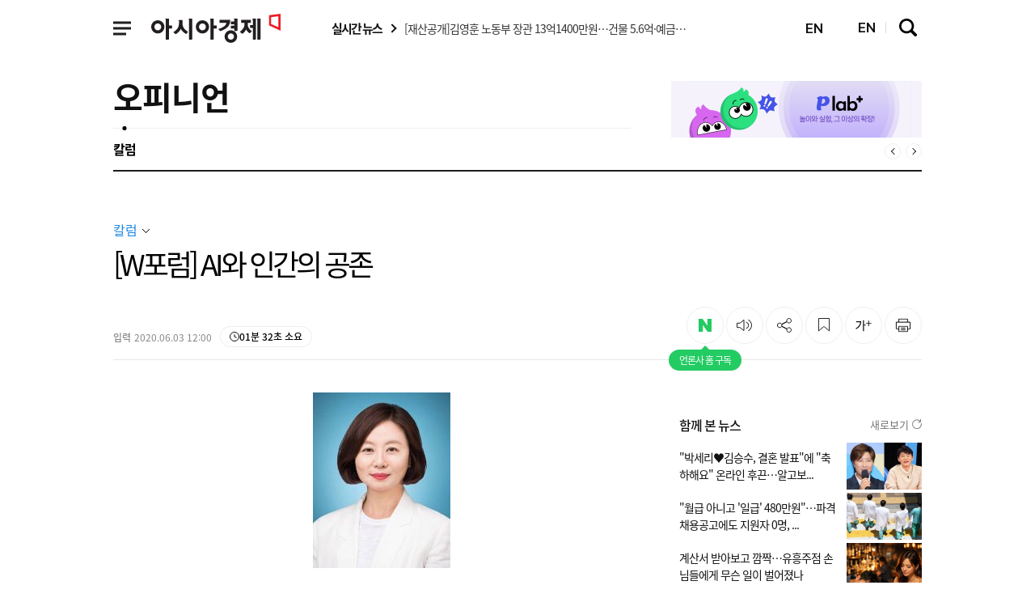

--- FILE ---
content_type: text/html; charset=utf-8
request_url: https://view.asiae.co.kr/article/2020060311435637781
body_size: 120924
content:
<!DOCTYPE html>
<html lang="ko">
<head>
<!--DCM_TITLE--><title>[W포럼] AI와 인간의 공존 - 아시아경제</title><!--/DCM_TITLE-->
<meta charset="utf-8" />
<meta http-equiv="Content-Script-Type" content="text/javascript" />
<meta http-equiv="Content-Style-Type" content="text/css" />
<meta http-equiv="X-UA-Compatible" content="IE=edge" />
<meta http-equiv="Content-Type" content="text/html; charset=utf-8" />
<meta http-equiv="Expires" content="Wed, 03 Jun 2020 12:00:00 GMT" />
<meta name="referrer" content="unsafe-url" />
<meta name="viewport" content="width=device-width" />
<meta name="robots" content="All" />
<meta name="robots" content="index,follow" />
<meta name="robots" content="max-image-preview:large" />
<meta property="fb:app_id" content="105855619478324" />
<meta property="og:url" content="https://www.asiae.co.kr/article/2020060311435637781" />
<meta property="og:type" content="article" />
<meta property="og:title" content="[W포럼] AI와 인간의 공존 - 아시아경제" />
<meta property="og:description" content="우연히 올해 발간된 흥미로운 책을 만났다. '4차 인간'. 친숙한 제목이라고 여겼는데 2018년 방영한 동명의 EBS 다큐프라임 3부작 프로그램의 내용을 바탕으로 방..." />
<meta property="og:image" content="https://cwstatic.asiae.co.kr/asiae_v2/asiae_news.png" />
<meta property="og:image:alt" content="최세정 고려대 미디어학부·대학원 교수" />
<meta property="og:image:type" content="image/png" />
<meta property="og:site_name" content="아시아경제" />
<meta property="og:locale" content="ko_KR" />
<meta property="og:locale:alternate" content="en_US" />
<meta name="title" content="[W포럼] AI와 인간의 공존 - 아시아경제" />
<meta name="description" content="우연히 올해 발간된 흥미로운 책을 만났다. '4차 인간'. 친숙한 제목이라고 여겼는데 2018년 방영한 동명의 EBS 다큐프라임 3부작 프로그램의 내용을 바탕으로 방..." />
<meta name="keywords" content="W포럼" />
<meta name="msvalidate.01" content="6BA948A1DBB30EE8C64BB7A1A83A6ECC" />
<meta name="google-site-verification" content="K7B_a7g-EZfyZCwhwDTmZo6EaVBCZHiqFXzItp-N710" />
<meta property="twitter:card" content="summary_large_image" />
<meta property="twitter:image" content="https://cwstatic.asiae.co.kr/asiae_v2/asiae_news.png" />
<meta name="twitter:card" content="summary_large_image" />
<meta name="twitter:site" content="@asiae_daily" />
<meta name="twitter:creator" content="@asiae_daily" />
<meta name="twitter:title" content="[W포럼] AI와 인간의 공존 - 아시아경제" />
<meta name="twitter:description" content="우연히 올해 발간된 흥미로운 책을 만났다. '4차 인간'. 친숙한 제목이라고 여겼는데 2018년 방영한 동명의 EBS 다큐프라임 3부작 프로그램의 내용을 바탕으로 방..." />
<meta name="twitter:image" content="https://cwstatic.asiae.co.kr/asiae_v2/asiae_news.png" />
<meta property="article:author" content="https://www.asiae.co.kr" />
<meta property="article:publisher" content="https://www.asiae.co.kr" />
<meta property="article:section" content="칼럼" />
<meta property="article:published_time" content="2020-06-03T12:00:00+0900" />
<meta property="dable:author" content="" />
<meta property="dable:item_id" content="2020060311435637781" />
<link rel="amphtml" href="https://cm.asiae.co.kr/ampview.htm?no=2020060311435637781" />
<link rel="alternate" media="only screen and (max-width: 640px)" href="https://cm.asiae.co.kr/article/2020060311435637781" />

<link rel="shortcut icon" href="https://cwstatic.asiae.co.kr/icns/asiae.ico" type="image/x-ico" />
<link rel="image_src" href="https://cwstatic.asiae.co.kr/asiae_v2/asiae_news.png" />
<link rel="canonical" href="https://www.asiae.co.kr/article/2020060311435637781" />
<link rel="alternate" href="//www.asiae.co.kr/news/rss/asia_rss.htm" type="application/rss+xml" title="아시아경제 속보 [RSS]" />

<link rel="stylesheet" type="text/css" href="//cwcode.asiae.co.kr/asiae_v3/css/header_v3.css?20250224"/>
<link rel="stylesheet" type="text/css" href="//cwcode.asiae.co.kr/asiae_v3/css/footer_2025.css?20250224"/>
<link rel="stylesheet" type="text/css" href="//cwcode.asiae.co.kr/asiae_v3/font/font.css?20250224"/>
<link rel="stylesheet" type="text/css" href="//cwcode.asiae.co.kr/asiae_v3/css/swiper.min.css?20250224">
<link rel="stylesheet" type="text/css" href="//cwcode.asiae.co.kr/asiae_v3/css/service.css?20250224">
<link rel="stylesheet" type="text/css" href="//cwcode.asiae.co.kr/asiae_v3/css/common_v4.css?20250224"/>
<link rel="stylesheet" type="text/css" href="//cwcode.asiae.co.kr/asiae_v3/css/article_v2.css?20250224"/>
<link rel="stylesheet" type="text/css" href="//cwcode.asiae.co.kr/asiae_v2/css/news.css?20250224"/>

<script type="text/javascript" src="//cwcode.asiae.co.kr/asiae_v3/js/jquery-3.5.0.min.js?20250916"></script>
<script type="text/javascript" src="//cwcode.asiae.co.kr/asiae_v3/js/current-device.min.js?20250916"></script>
<script type="text/javascript" src="//cwcode.asiae.co.kr/asiae_v3/js/gnb_v2.js?20250916"></script>
<script type="text/javascript" src="//cwcode.asiae.co.kr/asiae_v3/js/swiper.min.js?20250916"></script>
<script type="text/javascript" src="//www.asiae.co.kr/js/asia_common.js?20250916"></script>
<script type="text/javascript" src="//www.asiae.co.kr/js/asia_header_sns.js?20250916"></script>
<script type="text/javascript" src="//cwcode.asiae.co.kr/asiae_v3/js/com.js?20250916"></script>
<script type="text/javascript" src="//cwcode.asiae.co.kr/asiae_v3/js/article.js?20250916"></script>
<script type="text/javascript" src="https://view.asiae.co.kr/js/asia_article_util_2018.js?20250916"></script>
<script type="text/javascript" src="https://view.asiae.co.kr/js/clipboard.js?20250916"></script>
<script type="text/javascript" src="https://view.asiae.co.kr/js/printURL.js?20250916"></script>
<script type="text/javascript" src="https://view.asiae.co.kr/js/view_common.js?20250916"></script>
<script type="text/javascript" src="/js/asia_fcm.js?20250916"></script>

<script type="application/ld+json">
{
	"@context": "https://schema.org",
	"@type": "WebSite",
	"@id": "https://www.asiae.co.kr",
	"url": "https://www.asiae.co.kr",
	"potentialAction": [{
		"@type": "SearchAction",
		"target": "https://www.asiae.co.kr/search/index.htm?kwd={keyword}",
		"query-input": {
			"@type": "PropertyValueSpecification",
			"valueRequired": true,
			"valueMaxlength": 50,
			"valueName": "keyword"
			}
	}]
}
</script>

<script type="application/ld+json">
{
	"@context": "https://schema.org",
	"@type": "NewsArticle",
	"@id": "https://www.asiae.co.kr/article/2020060311435637781",
	"mainEntityOfPage":{
	"@type":"WebPage",
	"@id":"https://www.asiae.co.kr/article/2020060311435637781"
	},
	"headline": "[W포럼] AI와 인간의 공존 - 아시아경제",
	"image": {
		"@type": "ImageObject",
		"@id": "https://cwstatic.asiae.co.kr/asiae_v2/asiae_news.png",
		"url": "https://cwstatic.asiae.co.kr/asiae_v2/asiae_news.png",
		"height": 217,
		"width": 170	},
	"datePublished": "2020-06-03T12:00:00+09:00",
	"dateModified": "2020-06-03T12:00:00+09:00",
	"author": {
		"@type": "Person",
		"name": ""
	},
	"publisher": {
		"@type": "Organization",
		"@id": "https://www.asiae.co.kr",
		"name": "아시아경제",
		"logo": {
			"@type": "ImageObject",
			"url" : "https://m.asiae.co.kr/amp/img/amplogo.JPG",
			"width" : 145

		},
		"sameAs":["https://www.facebook.com/asiaeconomy","https://twitter.com/asiae_daily"]
	},
	"description": "우연히 올해 발간된 흥미로운 책을 만났다. '4차 인간'. 친숙한 제목이라고 여겼는데 2018년 방영한 동명의 EBS 다큐프라임 3부작 프로그램의 내용을 바탕으로 방..."
},
{
	"@context": "https://schema.org",
	"@type": "BreadcrumbList",
	"itemListElement":
	[
		{
			"@type": "ListItem",
			"position": 1,
			"name": "아시아경제",
			"item": "https://www.asiae.co.kr"
		}
		,{
			"@type": "ListItem",
			"position": 2,
			"name": "오피니언",
			"item": "https://www.asiae.co.kr/list/opinion"
		}
		,{
			"@type": "ListItem",
			"position": 3,
			"name": "칼럼",
			"item": "https://www.asiae.co.kr/list/opinion-column"
		}
	]
}
</script>


<script type="text/javascript">
var UserAgent = navigator.userAgent;
if ( !UserAgent.match(/SHW-M380K/i) && (UserAgent.match(/iPhone|iPod|Android|Windows CE|BlackBerry|Symbian|Windows Phone|webOS|Opera Mini|Opera Mobi|POLARIS|IEMobile|lgtelecom|nokia|SonyEricsson/i) != null || UserAgent.match(/LG|SAMSUNG|Samsung/) != null ))
{
	var para = window.location.search;

	if(para==''){
		if(document.referrer)
			location.href = '//cm.asiae.co.kr'+'/article/'+'2020060311435637781'+'?aceRef='+encodeURIComponent(document.referrer);
		else
			location.href = '//cm.asiae.co.kr'+'/article/'+'2020060311435637781';
	}else{		
		const searchParams = new URLSearchParams(para);	

		let kakaoview='';
		let kakaoview_utm='';
		if(searchParams.has('kakao_from'))
		{	
			kakaoview='/kakaoview';
			kakaoview_utm='&utm_source=news.v.daum.net&utm_medium=kakaoview&utm_campaign='+'2020060311435637781';
		}

		if(document.referrer)
			location.href = '//cm.asiae.co.kr'+kakaoview+'/article/'+'2020060311435637781'+para+'&aceRef='+encodeURIComponent(document.referrer)+kakaoview_utm;
		else
			location.href = '//cm.asiae.co.kr'+kakaoview+'/article/'+'2020060311435637781'+para+kakaoview_utm;
	}
}
</script>

<script type="text/javascript">
document.domain = 'asiae.co.kr';
adURL = "https://a1.asiae.co.kr/RealMedia/ads/adstream_mjx.ads/www.asiae.co.kr/opinion@x90,Right,Top1,Right1";
adURL = adURL.replace(/@/, "/1" + ((String)(Math.random())).substring (2, 11) + "@");
document.write ('<SCR' + 'IPT LANG' + 'UAGE="JAVAS' + 'CRIPT1.1" SRC="' + adURL + '"> </SCR' + 'IPT>');

//Dable 스크립트 시작 / 문의 support@dable.io
(function(d,a,b,l,e,_) {
d[b]=d[b]||function(){(d[b].q=d[b].q||[]).push(arguments)};e=a.createElement(l);
e.async=1;e.charset='utf-8';e.src='//static.dable.io/dist/plugin.min.js';
_=a.getElementsByTagName(l)[0];_.parentNode.insertBefore(e,_);
})(window,document,'dable','script');
dable('setService', 'asiae.co.kr');
dable('sendLogOnce');
//Dable 스크립트 종료 / 문의 support@dable.io

$(function(){
	gtag('event','25%', {
		'event_category': 'NTG article milestone',
		'event_label': "[W포럼] AI와 인간의 공존 - 아시아경제",
		'event_value': 25 ,
		'non_interaction' : true
	});
	gtag('event','50%', {
		'event_category': 'NTG article milestone',
		'event_label': "[W포럼] AI와 인간의 공존 - 아시아경제",
		'event_value': 50 ,
		'non_interaction' : true
	});
	gtag('event','75%', {
		'event_category': 'NTG article milestone',
		'event_label': "[W포럼] AI와 인간의 공존 - 아시아경제",
		'event_value': 75 ,
		'non_interaction' : true
	});
	gtag('event','100%', {
		'event_category': 'NTG article milestone',
		'event_label': "[W포럼] AI와 인간의 공존 - 아시아경제",
		'event_value': 100 ,
		'non_interaction' : true
	});

	$('.print_btn').printPage();

	/* 2021.02.22 : kmy 기사뷰이미지 마우스 오버시 원본 이미지버튼 추가(20240710:개발수정) */
	var figure_img = $('.img_figure');

	$(".article_photo .img_link").hover(function(){
		let nImgCnt = $('.img_link').index(this);
		$('.img_figure:eq('+nImgCnt+')').css('width','43px');
	}, function(){
		figure_img.css('width','0px');
	});

	figure_img.hover(function(){
		let nImgCnt = $('.img_figure').index(this);
		$('.img_figure:eq('+nImgCnt+')').css('width','43px');
	}, function(){
		$(this).css('width','0px');
	});
	/* 2021.02.22 : kmy 기사뷰이미지 마우스 오버시 원본 이미지버튼 추가(20240710:개발수정) */
});
</script>

<script async src="https://securepubads.g.doubleclick.net/tag/js/gpt.js"></script>
<script>
window.googletag = window.googletag || {cmd: []};
googletag.cmd.push(function() {
googletag.defineSlot('/38681064/Ko_Asiae_Article/Ko_Asiae_Article_Top', [[728, 90], [970, 90]], 'div-gpt-ad-1710722168128-0').addService(googletag.pubads());;
googletag.defineSlot('/38681064/Ko_Asiae_Article/Ko_Asiae_Article_AsideDA1', [300, 250], 'div-gpt-ad-1764307935711-0').addService(googletag.pubads());
googletag.pubads().enableSingleRequest();
googletag.pubads().collapseEmptyDivs();
googletag.pubads().setTargeting('page_type', 'article');
googletag.enableServices();
});
</script>
<script type="text/javascript" src="//www.asiae.co.kr/js/jquery.scrollBanner2023.js?20250916"></script>


<!-- Google Tag Manager -->
<script>(function(w,d,s,l,i){w[l]=w[l]||[];w[l].push({'gtm.start':
new Date().getTime(),event:'gtm.js'});var f=d.getElementsByTagName(s)[0],
j=d.createElement(s),dl=l!='dataLayer'?'&l='+l:'';j.async=true;j.src=
'https://www.googletagmanager.com/gtm.js?id='+i+dl;f.parentNode.insertBefore(j,f);
})(window,document,'script','dataLayer','GTM-TLG4KK6');</script>
<!-- End Google Tag Manager -->

</head>
<body class="pc is_fix_renewart" id="navMemns">

<!-- Google Tag Manager (noscript) -->
<noscript><iframe src="https://www.googletagmanager.com/ns.html?id=GTM-TLG4KK6"
height="0" width="0" style="display:none;visibility:hidden"></iframe></noscript>
<!-- End Google Tag Manager (noscript) -->

	<div id="skip_nav">
		<a href="#container">본문 바로가기</a>
	</div>
	<!-- bar_progress 추가 -->
	<div class="bar_progressCont" style="display:none;">
		<div class="bar_progress" style="width: 0%;">bar_progress</div>
	</div>
	<!--// bar_progress 추가 -->

	<div id="wrapper">

		<header id="header" class="header_n_ty02">
			<div class="inner">
				<section class="sec_l">
					<div class="logo">
						<a href="//www.asiae.co.kr" title="아시아경제" onclick="gtag('event', 'click', {'event_category' : 'gnb', 'event_label' : '로고'});">
							<strong>아시아경제</strong>
						</a>
					</div>

					
					<article class="nav_area">
						<nav class="header_nav">
							<button type="button" class="sitemap_btn btn_gnb" onclick="gtag('event', 'click', {'event_category' : 'gnb', 'event_label' : '햄버거'});">
								<i>
									<em>사이트맵메뉴 열기</em>
								</i>
							</button>
							<div class="scroll-wrap">
								<ul>
									<li>
										<a href="//www.asiae.co.kr/list/stock" title="증권" onclick="gtag('event', 'click', {'event_category' : 'gnb', 'event_label' : '증권'});">
											<strong>증권</strong>
										</a>
									</li>
									<li>
										<a href="//www.asiae.co.kr/list/economy" title="경제" onclick="gtag('event', 'click', {'event_category' : 'gnb', 'event_label' : '경제'});">
											<strong>경제</strong>
										</a>
									</li>
									<li>
										<a href="//www.asiae.co.kr/list/real-estate" title="부동산" onclick="gtag('event', 'click', {'event_category' : 'gnb', 'event_label' : '부동산'});">
											<strong>부동산</strong>
										</a>
									</li>
									<li>
										<a href="//www.asiae.co.kr/list/industry-IT" title="산업·IT" onclick="gtag('event', 'click', {'event_category' : 'gnb', 'event_label' : '산업·IT'});">
											<strong>산업·IT</strong>
										</a>
									</li>
									<li>
										<a href="//www.asiae.co.kr/list/politics" title="정치" onclick="gtag('event', 'click', {'event_category' : 'gnb', 'event_label' : '정치'});">
											<strong>정치</strong>
										</a>
									</li>
									<li>
										<a href="//www.asiae.co.kr/list/society" title="사회" onclick="gtag('event', 'click', {'event_category' : 'gnb', 'event_label' : '사회'});">
											<strong>사회</strong>
										</a>
									</li>
									<li>
										<a href="//www.asiae.co.kr/list/world" title="국제" onclick="gtag('event', 'click', {'event_category' : 'gnb', 'event_label' : '국제'});">
											<strong>국제</strong>
										</a>
									</li>
									<li>
										<a href="//www.asiae.co.kr/list/life" title="문화·라이프" onclick="gtag('event', 'click', {'event_category' : 'gnb', 'event_label' : '문화·라이프'});">
											<strong>문화·라이프</strong>
										</a>
									</li>
									<li>
										<a href="//www.asiae.co.kr/list/opinion" title="오피니언" onclick="gtag('event', 'click', {'event_category' : 'gnb', 'event_label' : '오피니언'});">
											<strong>오피니언</strong>
										</a>
									</li>
									<li>
										<a href="//www.asiae.co.kr/list/nationwide" title="전국" onclick="gtag('event', 'click', {'event_category' : 'gnb', 'event_label' : '전국'});">
											<strong>전국</strong>
										</a>
									</li>
								</ul>
									<ul class="news_menu">
		<li>
			<a href="//www.asiae.co.kr/list/visual-news" title="Visual-News" onclick="gtag('event', 'click', {'event_category' : 'gnb', 'event_label' : 'visualnews'});">
				<strong>Visual-News</strong>
			</a>
		</li>
	</ul>
							</div>
						</nav>
					</article>
				</section>

				<!-- 실시간뉴스 -->
				<dl class="real_news">
					<dt>
						<a href="//www.asiae.co.kr/realtime/" title="실시간뉴스 바로가기">
							실시간 뉴스
						</a>
					</dt>
					<dd class="roll_box swiper-container">
						<ul class="swiper-wrapper">
							<li class="swiper-slide">
								<a href="//www.asiae.co.kr/article/2026012920450769596" title="[재산공개]김영훈 노동부 장관 13억1400만원…건물 5.6억·예금 4.3억">
									<span>[재산공개]김영훈 노동부 장관 13억1400만원…건물 5.6억·예금 4.3억</span>
								</a>
							</li>
							<li class="swiper-slide">
								<a href="//www.asiae.co.kr/article/2026012917124123846" title="이찬진 금감원장 재산은 385억원…강남 아파트·상가 두 채 소유">
									<span>이찬진 금감원장 재산은 385억원…강남 아파트·상가 두 채 소유</span>
								</a>
							</li>
							<li class="swiper-slide">
								<a href="//www.asiae.co.kr/article/2026012922312526992" title="[재산공개]차정인 국가교육위원장 9.44억원…예금 2.89억원">
									<span>[재산공개]차정인 국가교육위원장 9.44억원…예금 2.89억원</span>
								</a>
							</li>
							<li class="swiper-slide">
								<a href="//www.asiae.co.kr/article/2026012921533800153" title="[재산공개] 정은경 보건복지부 장관 56억원…예금 38억원">
									<span>[재산공개] 정은경 보건복지부 장관 56억원…예금 38억원</span>
								</a>
							</li>
							<li class="swiper-slide">
								<a href="//www.asiae.co.kr/article/2026012920245866813" title="[재산공개]전현직 청와대 비서관 25명 재산공개…1위는 95억 조한상 비서관">
									<span>[재산공개]전현직 청와대 비서관 25명 재산공개…1위는 95억 조한상 비서관</span>
								</a>
							</li>
							<li class="swiper-slide">
								<a href="//www.asiae.co.kr/article/2026012920140561952" title="[재산공개]김정관 산업장관 재산 65억7000만…송파 아파트 29억·예금 24억">
									<span>[재산공개]김정관 산업장관 재산 65억7000만…송파 아파트 29억·예금 24억</span>
								</a>
							</li>
							<li class="swiper-slide">
								<a href="//www.asiae.co.kr/article/2026012919353839791" title="[재산공개]공직자 362명 재산공개…1위는 530억원 노재헌 中 대사">
									<span>[재산공개]공직자 362명 재산공개…1위는 530억원 노재헌 中 대사</span>
								</a>
							</li>
							<li class="swiper-slide">
								<a href="//www.asiae.co.kr/article/2026012919103225662" title="[재산공개]구윤철 부총리 47억8000만원…공정위원장 25억7000만원">
									<span>[재산공개]구윤철 부총리 47억8000만원…공정위원장 25억7000만원</span>
								</a>
							</li>
							<li class="swiper-slide">
								<a href="//www.asiae.co.kr/article/2026012923373052159" title="경남 도내 벽지·오지 운행 '브라보택시', 총 998개 마을로 확대">
									<span>경남 도내 벽지·오지 운행 '브라보택시', 총 998개 마을로 확대</span>
								</a>
							</li>
							<li class="swiper-slide">
								<a href="//www.asiae.co.kr/article/2026012923055944348" title="치매 앓는 80대 성폭행한 70대 남성, 법정 구속 … 징역 2년 선고">
									<span>치매 앓는 80대 성폭행한 70대 남성, 법정 구속 … 징역 2년 선고</span>
								</a>
							</li>
						</ul>
					</dd>
				</dl>
				<!--// 실시간뉴스 -->
				<div class="scont_tit">
					<a href="//www.asiae.co.kr/list/opinion" title="오피니언" onclick="gtag('event', 'click', {'event_category' : 'V_플로팅바', 'event_label' : '섹션'});">
						<strong>오피니언</strong>
					</a>
					<p>[W포럼] AI와 인간의 공존</p>
				</div>
				<section class="sec_r">
					<article class="utile_w">
						<p class="today">2026년 01월 30일(금)</p>
						<ul class="utile_menu" style="display:none" ><!-- 로그인했을 시 mem_user클래스 추가 -->
							<li>
								<a href="javascript:;" class="main_login" title="로그인/회원가입" onclick="LoginPageJump_n();gtag('event', 'click', {'event_category' : 'gnb', 'event_label' : '로그인'});">로그인 / 회원가입</a>
							</li>
							<li class="user"><!-- 소셜 로그인별 아이콘 노출위한 클래스 추가 -->
							<!-- sns_asiae : 아시아경제, sns_naver : 네이버, sns_kko : 카카오, sns_facebook : 페이스북, sns_google : 구글 -->
								<a href="https://user.asiae.co.kr/mypage/" title="마이페이지로 이동하기">
									<!-- 2023.01.10 : 아이콘노출영역 부분 -->
									<i>
										<em>소셜 아이콘영역</em>
									</i>
									<!--// 2023.01.10 : 아이콘노출영역 부분 -->

									<strong>
										<span id="myNick"></span>님
									</strong>
								</a>
							</li>
							<!--// 로그인후 유저이름 추가 -->
						</ul>
					</article>

					<a href="//www.asiae.co.kr/en/article/2020060311435637781" class="lang_btn" onclick="gtag('event', 'click', {'event_category' : 'gnb', 'event_label' : 'en언어버튼'});"> <i class="icon"></i>EN </a>

					<article class="gnb_me">
						<a href="//www.asiae.co.kr/en/article/2020060311435637781" class="lang_btn" onclick="gtag('event', 'click', {'event_category' : 'gnb', 'event_label' : 'en언어버튼'});"> <i class="icon"></i>EN </a>

												<a href="javascript:;" class="btn_search" title="검색창 열기" onclick="gtag('event', 'click', {'event_category' : 'gnb', 'event_label' : '검색'});">
							<i><em>검색창 열기</em></i>
						</a>
											</article>
				</section>
			</div>

			<!-- anb -->
			<aside class="anb">
				<div class="anb_inner"><!-- 2023.06.27 : 영역추가 div 추가부분 -->
				<section class="hd_bx">
					<a href="//www.asiae.co.kr" title="아시아경제" onclick="gtag('event', 'click', {'event_category' : 'gnb', 'event_label' : '로고'})">
						<strong>
							<em>아시아경제</em>
						</strong>
					</a>

					<article>
						<a href="javascript:;" class="btn_search" title="검색창 열기" onclick="gtag('event', 'click', {'event_category' : 'gnb', 'event_label' : '검색'});">
							<i>
								<em>검색창 열기</em>
							</i>
						</a>

						<button type="button" class="btn_gnb">
							<i>
								<em>닫기버튼</em>
							</i>
						</button>
					</article>
				</section>

				<!-- 전체메뉴 영역 -->
				<section class="service-list__wrapper">
					<div class="service-list__login">
						<div class="member_login"><!-- 로그인전 mem_login 클래스로, 로그인 후 mem_user 클래스로 변경 -->
							<a href="javascript:;" title="로그인/회원가입" class="btn_logjoin" onclick="gtag('event', 'click', {'event_category' : 'LNB', 'event_label' : '로그인'});LoginPageJump_n();">
								<span>로그인 / 회원가입</span>
							</a>
							<a href="https://user.asiae.co.kr/mypage/" title="마이페이지" class="user"><!-- 2023.01.11 : 소셜로그인 아이콘용 추가 -->
								<i>
									<em>소셜 아이콘영역</em>
								</i>
								<strong>
									<span id="myNick_m"></span>
									<em>님</em>
								</strong>
							</a>
							<a href="//www.asiae.co.kr/en/article/2020060311435637781" class="lang_btn" onclick="gtag('event', 'click', {'event_category' : 'LNB', 'event_label' : 'en언어버튼'});"> <i class="icon"></i>EN </a>
						</div>
					</div>


					<nav class="service-list">

						<!-- S: 250617 홍보영역 : 추가 ("사이트맵 페이지 본문" 제외하고 모든 전체메뉴 모듈에 추가) -->
						<div class="service-list__bx service-list__bx--rolling">
							<div class="bx bx--rolling">
							<h4>추천 서비스</h4>
							<div class="carousel">
								<div class="carousel-inner">

								<a class="item" href="https://www.youtube.com/channel/UCswHl6Hq9rNApoM4W7sDHpg" target="_blank" title="전문가가 분석한 요즘 이슈" onclick="gtag('event', 'click', {'event_category' : 'LNB', 'event_label' : '추천_AK라디오'});">
									<img class="icon" src="//cwstatic.asiae.co.kr/asiae_v3/service/recomm-akradio.svg" />
									<p>전문가가 분석한<strong> 요즘 이슈</strong></p>
									<svg xmlns="http://www.w3.org/2000/svg" width="7" height="12" viewBox="0 0 7 12" fill="none">
									<path d="M1 1L6 6L1 11" stroke="#595959" />
									</svg>
								</a>
								<a class="item" href="https://pocket.asiae.co.kr" target="_blank" title="지식 UP! 용어·퀴즈 총집합" onclick="gtag('event', 'click', {'event_category' : 'LNB', 'event_label' : '추천_지식포켓'});">
									<img class="icon" src="//cwstatic.asiae.co.kr/asiae_v3/service/recomm-pocket.svg" />
									<p><strong>지식 UP!</strong>&nbsp; 용어·퀴즈 총집합 </p>
									<svg xmlns="http://www.w3.org/2000/svg" width="7" height="12" viewBox="0 0 7 12" fill="none">
									<path d="M1 1L6 6L1 11" stroke="#595959" />
									</svg>
								</a>
								<a class="item" href="https://www.asiae.co.kr/plabplus/" target="_blank" title="새창열기" onclick="gtag('event', 'click', {'event_category' : 'LNB', 'event_label' : '추천_플랩플러스'});">
									<svg class="icon" width="50" height="50" viewBox="0 0 50 50" fill="none" xmlns="http://www.w3.org/2000/svg">
									<g clip-path="url(#clip0_238_405)">
										<path d="M27.8193 5.66113C28.042 5.80382 28.3228 6.0158 28.5723 6.29785C29.0586 6.84794 29.4358 7.66433 29.001 8.84668L28.8008 9.38965L29.3672 9.50879L29.4697 9.01953L29.3682 9.50879H29.3691L29.3711 9.50977L29.3857 9.5127C29.3934 9.51406 29.4029 9.51515 29.4131 9.5166C29.4337 9.51953 29.46 9.52236 29.4902 9.52441C29.5506 9.5285 29.6298 9.52901 29.7236 9.51953C29.9132 9.50035 30.1586 9.44024 30.4307 9.29004C30.9226 9.01838 31.452 8.47956 31.9102 7.46973C32.0022 7.501 32.1116 7.54432 32.2314 7.60547C32.5604 7.77332 32.9417 8.04379 33.2646 8.41797C33.8897 9.14221 34.3295 10.2831 33.6787 11.9453L33.5215 12.3477L33.8965 12.5615C39.0357 15.5022 42.5 21.0526 42.5 27.416C42.4997 36.8516 34.8845 44.5 25.5 44.5C16.1155 44.5 8.50026 36.8516 8.5 27.416C8.5 20.2009 12.9499 14.0346 19.2402 11.5264L19.2393 11.5225C21.8875 10.4985 25.4921 9.05354 27.8193 5.66113ZM29.5596 8.52637L29.5576 8.52734C29.5564 8.52726 29.5554 8.52643 29.5547 8.52637C29.5557 8.52652 29.5574 8.526 29.5596 8.52637Z" fill="#2CDF7F" stroke="black" />
										<path d="M26.1552 17.4168C26.0991 17.4076 26.0446 17.3838 25.9977 17.3442C25.8594 17.2279 25.8418 17.0216 25.9585 16.8834C26.4399 16.3119 27.1261 15.9741 27.8916 15.9314C28.6495 15.8891 29.3954 16.1427 29.9916 16.6452C30.1299 16.7614 30.1475 16.9677 30.0308 17.106C29.9146 17.2439 29.7082 17.2619 29.5699 17.1452C29.1015 16.7507 28.5186 16.5516 27.9279 16.5844C27.3443 16.6167 26.8227 16.8726 26.4586 17.3046C26.3815 17.3959 26.2654 17.4345 26.1553 17.4164L26.1552 17.4168Z" fill="black" />
										<path d="M19.1345 21.7198C18.9904 21.6962 18.8752 21.5779 18.862 21.4258C18.6781 19.3489 20.1294 17.5177 22.0965 17.3435C22.2764 17.3278 22.4353 17.4603 22.4514 17.6402C22.4674 17.8201 22.3345 17.979 22.1546 17.995C20.5464 18.1374 19.3618 19.6507 19.514 21.3682C19.53 21.5481 19.3971 21.7069 19.2172 21.723C19.189 21.7254 19.1619 21.7243 19.1353 21.7199L19.1345 21.7198Z" fill="black" />
										<path d="M32.5498 19.8199C29.1495 19.4096 26.0406 21.6393 25.2727 24.896C24.4118 24.1361 23.3204 23.6196 22.0945 23.4716C18.8758 23.0836 15.9513 25.378 15.5628 28.5971C15.1748 31.8159 17.4696 34.74 20.6883 35.1284C23.5341 35.4719 26.1485 33.717 26.9845 31.0811C28.0085 32.1325 29.3837 32.8551 30.9541 33.0445C34.6059 33.4849 37.9235 30.8818 38.3644 27.2297C38.8047 23.5779 36.2011 20.2606 32.5494 19.8198L32.5498 19.8199Z" fill="white" />
										<path d="M20.3845 35.4154C18.8056 35.1566 17.4045 34.3084 16.4397 33.0273C15.4722 31.7424 15.0456 30.1552 15.2383 28.558C15.6478 25.165 18.7411 22.7376 22.1337 23.1471C22.2218 23.1578 22.3105 23.1703 22.3976 23.1846C23.377 23.3451 24.2982 23.7372 25.0897 24.3267C26.0888 21.1431 29.224 19.0892 32.589 19.4949C32.6885 19.5071 32.7889 19.5211 32.8874 19.5372C34.6676 19.829 36.2469 20.7851 37.3344 22.2296C38.4254 23.6785 38.9063 25.4677 38.6894 27.2684C38.2281 31.0937 34.7407 33.8301 30.9155 33.3688C30.8164 33.3567 30.7159 33.3427 30.6175 33.3266C29.3057 33.1115 28.1066 32.5397 27.1211 31.6632C26.0725 34.2136 23.4309 35.7884 20.6496 35.453C20.5615 35.4423 20.4724 35.4298 20.3849 35.4154L20.3845 35.4154ZM22.2918 23.83C22.2135 23.8172 22.1342 23.8058 22.0554 23.7962C19.0207 23.4301 16.254 25.6011 15.8878 28.6363C15.5309 31.5942 17.5527 34.2884 20.4907 34.77C20.5689 34.7828 20.6491 34.7943 20.7278 34.8039C23.3694 35.1226 25.8697 33.5155 26.6734 30.9825L26.8387 30.462L27.2195 30.8529C28.1705 31.829 29.382 32.4613 30.7237 32.6812C30.8129 32.6958 30.904 32.7087 30.9941 32.7197C34.461 33.138 37.6219 30.6575 38.0402 27.1906C38.4479 23.8114 36.1381 20.7337 32.7818 20.1835C32.6923 20.1688 32.6012 20.156 32.5111 20.1449C29.3061 19.7583 26.3311 21.8331 25.5913 24.9715L25.466 25.5031L25.0568 25.1415C24.2759 24.4522 23.32 23.9989 22.2925 23.8305L22.2918 23.83Z" fill="black" />
										<path d="M31.2377 20.6172L32.6541 24.0307L29.6331 21.903C28.8143 23.0666 28.7093 24.65 29.4932 25.9454C30.5503 27.6915 32.8217 28.249 34.5679 27.1914C36.3136 26.1346 36.8724 23.863 35.8152 22.1173C34.8558 20.5326 32.8964 19.9268 31.2376 20.6176L31.2377 20.6172Z" fill="black" />
										<path d="M22.0692 24.7611L23.0981 27.2404L20.9038 25.6947C20.3092 26.5397 20.2328 27.6903 20.8023 28.6312C21.5703 29.8995 23.2201 30.3046 24.4884 29.5366C25.7563 28.7689 26.1622 27.1188 25.3945 25.8509C24.6976 24.6999 23.2743 24.2599 22.0695 24.7616L22.0692 24.7611Z" fill="black" />
									</g>
									<defs>
										<clipPath id="clip0_238_405">
											<rect width="36" height="40" fill="white" transform="translate(8 5)" />
										</clipPath>
									</defs>
									</svg>

									<p>생각을 넓히는 실험실, <strong>플랩+</strong></p>
									<svg xmlns="http://www.w3.org/2000/svg" width="7" height="12" viewBox="0 0 7 12" fill="none">
									<path d="M1 1L6 6L1 11" stroke="#595959" />
									</svg>
								</a>								
								</div>
							</div>
							</div>
							<script>
							const carouselInner = document.querySelector('.bx--rolling .carousel-inner');
							const items = document.querySelectorAll('.bx--rolling .carousel-inner .item');
							let currentIndex = 0;

							const firstClone = items[0].cloneNode(true);
							carouselInner.appendChild(firstClone);

							const itemHeight = 60;
							const totalItems = items.length;

							function moveCarousel() {
								currentIndex++;
								carouselInner.style.transform = `translateY(-${itemHeight * currentIndex}px)`;

								if (currentIndex === totalItems) {
								setTimeout(() => {
									carouselInner.style.transition = 'none';
									carouselInner.style.transform = 'translateY(0)';
									currentIndex = 0;
									setTimeout(() => {
									carouselInner.style.transition = 'transform 0.6s ease-in-out';
									}, 50);
								}, 700);
								}
							}
							setInterval(moveCarousel, 3000);
							</script>
						</div>
						<!-- E: 250617 홍보영역 : 추가 ("사이트맵 페이지 본문" 제외하고 모든 전체메뉴 모듈에 추가) -->

						<div class="service-list__bx service-list__bx--news">
							<h3 class="sr-only">뉴스</h3>
							<div class="bx bx--news">
								<h4>뉴스</h4>
								<ul>
									<li><a href="//www.asiae.co.kr/list/stock">증권</a></li>
									<li><a href="//www.asiae.co.kr/list/economy">경제</a></li>
									<li><a href="//www.asiae.co.kr/list/real-estate">부동산</a></li>
									<li><a href="//www.asiae.co.kr/list/industry-IT">산업·IT</a></li>
									<li><a href="//www.asiae.co.kr/list/politics">정치</a></li>
									<li><a href="//www.asiae.co.kr/list/society">사회</a></li>
									<li><a href="//www.asiae.co.kr/list/world">국제</a></li>
									<li><a href="//www.asiae.co.kr/list/life">문화·라이프</a></li>
									<li><a href="//www.asiae.co.kr/list/opinion">오피니언</a></li>
									<li><a href="//www.asiae.co.kr/list/world-column">해외칼럼</a></li>
									<li><a href="//www.asiae.co.kr/list/golf">골프</a></li>
									<li><a href="//www.asiae.co.kr/list/entertainment-sports">연예·스포츠</a></li>
									<li><a href="//www.asiae.co.kr/list/photonews">포토뉴스</a></li>
									<li><a href="//www.asiae.co.kr/list/nationwide">전국</a></li>
								</ul>
							</div>

							<div class="bx bx--special">
								<h4>스페셜</h4>
								<ul>
									<li><a href="//www.asiae.co.kr/list/in-depth-issues">기획·이슈</a></li>
									<li><a href="//www.asiae.co.kr/list/series">연재</a></li>
									<li><a href="//www.asiae.co.kr/list/premium-contents">프리미엄 콘텐츠</a></li>
									<li><a href="//www.asiae.co.kr/economic_law/">경제법률 완전정복</a></li>
									<li><a href="//www.asiae.co.kr/list/lawtimes" style="color: #cc9e27">법률소식</a></li>
									<li><a href="//www.asiae.co.kr/list/visual-news" style="color: #794dff">Visual-News</a></li>
								</ul>
							</div>

							<div class="bx bx--insight">
								<h4>인사이트</h4>
								<ul>
									<li><a href="//www.asiae.co.kr/realtime/">실시간 뉴스</a></li>
									<li><a href="//www.asiae.co.kr/papernews/">오디오페이퍼</a></li>
									<li><a href="//www.asiae.co.kr/ranking/">많이 본 뉴스</a></li>
									<li><a href="//www.asiae.co.kr/newsletter/">뉴스레터</a></li>
									<li><a href="//www.asiae.co.kr/stock-market/">전 종목 시세</a></li>
									<li><a href="//www.asiae.co.kr/plabplus/">플랩+</a></li>
								</ul>

								<!-- S: 250617 홍보영역 : 추가 ("사이트맵 페이지 본문" 제외하고 모든 전체메뉴 모듈에 추가) -->
								<!-- 홍보모듈 -->
								<article class="service-list__banner">
									<div class="swiper swiper-container">
										<div class="swiper-wrapper">
											<div class="swiper-slide item" style="background:#F5F2FC;">
												<a class="link" href="https://www.asiae.co.kr/plabplus" target="_blank" title="놀이와 실험, 그 이상의 확장!" onclick="gtag('event', 'click', {'event_category' : '전체메뉴', 'event_label' : '플랩플러스'});">
												<!-- 570*180 -->
												<img src="https://cwcontent.asiae.co.kr/amgimagelink/98/2025120210184443956A.jpg" alt="놀이와 실험, 그 이상의 확장!" />
												</a>
											</div>
											<div class="swiper-slide item" style="background:#e4edff;">
												<a class="link" href="https://pocket.asiae.co.kr/" target="_blank" title="하루에 하나씩 챙기는 시사용어" onclick="gtag('event', 'click', {'event_category' : '전체메뉴', 'event_label' : '지식포켓'});">
												<!-- 570*180 -->
												<img src="https://cwcontent.asiae.co.kr/amgimagelink/98/2025080511102387580A.jpg" alt="하루에 하나씩 챙기는 시사용어" />
												</a>
											</div>
											<div class="swiper-slide item" style="background:#f3ffd3;">
												<a class="link" href="https://www.asiae.co.kr/newsletter-list/3minbrief" target="" title="바쁜 일상 속 필요한 뉴스만 쏙!" onclick="gtag('event', 'click', {'event_category' : '전체메뉴', 'event_label' : '3분 브리프'});">
												<!-- 570*180 -->
												<img src="https://cwstatic.asiae.co.kr/asiae_v3/service/banner-breif.webp" alt="바쁜 일상 속 필요한 뉴스만 쏙!" />
												</a>
											</div>
										</div>
										<div class="swiper-pagination"></div>
									</div>
								</article>

								<script>
								if ($('.service-list__banner .swiper-container .item').length > 1) {
									const serviceRollingSwiper = new Swiper('.service-list__banner .swiper-container', {
										slidesPerView: 1,
										loop: true,
										resizeObserver: true,
										pagination: {
											clickable: true,
											el: '.service-list__banner .swiper-pagination',
										},
										autoplay: {
											delay: 3000,
											disableOnInteraction: false,
										},
									});
									$('.btn_gnb').on('click', function () {
										setTimeout(() => {
											serviceRollingSwiper.update(); //250630-1 수정
											serviceRollingSwiper.slideTo(1,0,true)//첫번째슬라이드로 이동
										}, 10);
									});
								}
								</script>
								<!-- E: 250617 홍보영역 : 추가 ("사이트맵 페이지 본문" 제외하고 모든 전체메뉴 모듈에 추가) -->
							</div>
						</div>

						<div class="service-list__bx service-list__bx--util">
							<h3 class="sr-only">아시아경제 서비스</h3>
							<div class="bx bx--service">
								<a href="//www.asiae.co.kr/fortune/" class="link link--fortune"> <i class="ico"></i> 운세 </a>
								<a href="https://military.asiae.co.kr" data-murl="https://military.asiae.co.kr#callappbrowser" class="link link--defence"> <i class="ico"></i> 양낙규의 디펜스클럽 </a>
								<a href="https://core.asiae.co.kr" data-murl="https://core.asiae.co.kr#callappbrowser" class="link link--core"> <i class="ico"></i> 아시아경제CORE </a>
							</div>
							<div class="bx bx--links">
								<a href="//www.asiae.co.kr/list/inform" class="link"> 알립니다 </a>
								<a href="https://e.asiae.co.kr/ak-edu/" class="link" target="_blank"> 아시아경제 교육센터 </a>
								<a href="https://e.asiae.co.kr" class="link" target="_blank"> E아시아경제 </a>
							</div>
							<div class="bx bx--sns">
								<a href="https://www.youtube.com/channel/UCswHl6Hq9rNApoM4W7sDHpg" class="link link--youtube" target="_blank" title="유튜브 바로가기">
									<i class="ico"></i>
								</a>
								<a href="https://www.instagram.com/asiae_instar/" class="link link--instagram" target="_blank" title="인스타그램 바로가기">
									<i class="ico"></i>
								</a>
								<a href="https://x.com/asiae_daily?ref_src=twsrc%5Egoogle%7Ctwcamp%5Eserp%7Ctwgr%5Eauthor&prefetchTimestamp=1728959180353&mx=2" class="link link--x" target="_blank" title="X(트위터) 바로가기">
									<i class="ico"></i>
								</a>
								<a href="https://media.naver.com/channel/promotion?oid=277" class="link link--naver" target="_blank" title="네이버 바로가기">
									<i class="ico"></i>
								</a>
								<a href="https://blog.naver.com/amg_asiae" class="link link--blog" target="_blank" title="네이버블로그 바로가기">
									<i class="ico"></i>
								</a>
							</div>
						</div>
					</nav>
 				</section>
				<!--// 전체메뉴 영역 -->
				</div><!-- 2023.06.27 : 영역추가 div닫기부분 -->
			</aside>
			<!-- anb -->

			<!-- 검색영역 -->

			<div class="search_wrap">
								<div class="layout">
					<form name="searchForm" method="post" onsubmit="javascript:return checkSearchSubmit(this); this.blur();">
						<input type="hidden" name="udt" value="1">
						<fieldset class="sch_form">
							<legend>
								검색영역
							</legend>

							<div class="input_box">
								<label for="sear">뉴스검색</label>
								<input type="text" name="sn" id="search1" autocomplete="off" placeholder="검색어를 입력해주세요" onkeydown="javascript:if(event.keyCode==13){searchFormSubmit();return false;}"/>
								<button type="button" class="btn remove_val">
									<i>
										<em>삭제아이콘</em>
									</i>
								</button>
								<button type="button" class="btn btn_ic" onclick="searchFormSubmit();gtag('event', 'click', {'event_category' : 'gnb', 'event_label' : '검색'});">
									<i>
										<em>검색아이콘</em>
									</i>
								</button>
							</div>
						</fieldset>
					</form>
				</div>
			</div>

			<script type="text/javascript">
			function checkSearchSubmit(obj)
			{
				if( obj.sn.value && obj.sn.value != '뉴스검색' )
				{
					return true;
				}
				else
				{
					alert('검색어를 입력하세요.');
					return false;
				}
			}

			function searchFormSubmit()
			{
				var searchKeyword = $('#search1').val();
				const kwEncoded = encodeURIComponent(searchKeyword);
				document.searchForm.action = '//www.asiae.co.kr/search/index.htm?keyword='+kwEncoded;
				document.searchForm.submit();
			}
			</script>
			<!--// 검색영역 --> 
		</header>

		<div class="dim_ly">
			<em>Dim영역</em>
		</div>
		<script type="text/javascript">
function saveRefCookie(ref) {
	var spath = '/';
	var domain ='.asiae.co.kr';
	var name='aceRef';
	document.cookie = name+'='+escape(ref)+';'+';expires=0;path='+spath+';domain='+domain;
}

var curPage = document.location.href;
curPage = curPage.slice(7);
var arr = curPage.split("/");
curPage = arr[0];

if(document.referrer) {
	SetCookie("aceRef", document.referrer, 0, "/", ".asiae.co.kr" );
}
else {
	SetCookie("aceRef", "", 0, "/", ".asiae.co.kr" );
}

</script>


		<main id="container" class="container">
			<!-- wing_left -->
			<div class="wing_left" id="wing_left" style="display:none;">
				<script type="text/javascript" src="https://a1.asiae.co.kr/RealMedia/ads/adstream_jx.ads/www.asiae.co.kr/opinion@x01"></script>
			</div>
			<!--// wing_left -->

			<!-- wing_right -->
			<div class="wing_right" id="wing_right" style="display:none;">
				<script type="text/javascript" src="https://a1.asiae.co.kr/RealMedia/ads/adstream_jx.ads/www.asiae.co.kr/opinion@x02"></script>
			</div>
			<!--// wing_right -->
			<div class="contents">
				<header class="sec_header">
					<div class="h_wr">
						<div class="h_area">
							<dl>
								<dt>
									<a href="//www.asiae.co.kr/list/opinion" title="오피니언" >오피니언</a>									
								</dt>
								
								<dd>
									<nav class="sub_nav">
										<ul class="nav_l">
											<li class="is_on ">
												<strong>
													<a href="//www.asiae.co.kr/list/opinion-column" title="칼럼">칼럼</a>
												</strong>
											</li>

										</ul>
									</nav>
								</dd>
							</dl>
						</div>
						<!-- inside -->
						<div class="inside_b">
							<div class="swiper-container">
								<div class="swiper-wrapper">

									<div class="swiper-slide inside_ban01"  onclick="gtag('event', 'click', {'event_category' : '뷰_인사이드배너', 'event_label' : '플랩플러스'});" style="background-color:#F5F2FC;">
										<a href="https://www.asiae.co.kr/plabplus" title="플랩&#43;" target="">
											<figure>
												<img loading="lazy" src="https://cwcontent.asiae.co.kr/amgimagelink/98/2025120210230874823A.jpg" alt="플랩&#43;" />
											</figure>
										</a>
									</div>

									<div class="swiper-slide inside_ban02"  onclick="gtag('event', 'click', {'event_category' : '뷰_인사이드배너', 'event_label' : '지식포켓'});" style="background-color:#141518;">
										<a href="https://pocket.asiae.co.kr/" title="지식포켓" target="_blank">
											<figure>
												<img loading="lazy" src="https://cwcontent.asiae.co.kr/amgimagelink/98/2025080513472467777A.jpg" alt="지식포켓" />
											</figure>
										</a>
									</div>

									<div class="swiper-slide inside_ban03"  onclick="gtag('event', 'click', {'event_category' : '뷰_인사이드배너', 'event_label' : 'AK라디오'});" style="background-color:#F1F0FE;">
										<a href="https://www.youtube.com/channel/UCswHl6Hq9rNApoM4W7sDHpg" title="소종섭의 시사쇼" target="_blank">
											<figure>
												<img loading="lazy" src="https://cwcontent.asiae.co.kr/amgimagelink/98/2025081213143427148A.jpg" alt="소종섭의 시사쇼" />
											</figure>
										</a>
									</div>
								</div>
							</div>

							<div class="swiper_btn_wrap">
								<button id="inside_prev" class="arrow swiper-button-prev">
									<span class="sr-only">이전</span>
								</button>
								<button id="inside_next" class="arrow swiper-button-next">
									<span class="sr-only">다음</span>
								</button>
							</div>
						</div>
						<!--// inside -->
					</div>
				</header>

				<section class="sub_inner" id="summarynews_popup">



				<!-- 뷰 top 광고 -->
								<!-- 광고영역1 -->
				<div class="news_view_ad">
					<div  class="top_ad">
						<!-- /38681064/Asiae_Article -->
						<div id="div-gpt-ad-1710722168128-0" style="min-width: 728px; min-height: 90px;">
						  <script>googletag.cmd.push(function() { googletag.display('div-gpt-ad-1710722168128-0'); });</script>
						</div>
					</div>
				</div>
				<!--// 광고영역1 -->
				<!-- 뷰 top 광고// -->

				<div class="cont_sub cont02023">
					<p class="user_views">
						<iframe title="조회수" name="조회수" allowtransparency="true" scrolling="no" frameborder="0" src="https://aka.asiae.co.kr/get_count.php?2020060311435637781"  width='130' height='18'  ></iframe>					</p>
					<div class="lc">
						<a href="//www.asiae.co.kr/list/opinion-column" onclick="gtag('event', 'click', {'event_category' : 'V_제목영역', 'event_label' : '네비게이션'});" title="칼럼" class="btn_title" >칼럼</a>
						<div  class="lc_marea"><ul>
<li><a href="//www.asiae.co.kr/list/opinion-column" title="칼럼" onclick="gtag('event', 'click', {'event_category' : 'V_제목영역', 'event_label' : '네비게이션'});">칼럼</a></li>
</ul></div>					</div>

					<div class="area_title">
						<h1 onCopy="copy_play('2020060311435637781');">
							[W포럼] AI와 인간의 공존						</h1>

						<!-- 기사리딩타임+기자정보 추가 건 구조 변경 -->
						<div class="area_info">
							<div class="article_info">
								<div class="reporter">
									<p><strong></strong></p>								</div>

								<div class="area_date">
									<div class="date_box"><!--// 수정 없을 시 입력만 표출 -->
										<p><strong>입력</strong>2020.06.03 12:00</p>
																			</div>

									<div class="readingtime"><i><em>시계아이콘</em></i>01분 32초 소요</div>								</div>
							</div>
							<div class="area_util_2023"> 
												
				
				<a href="https://media.naver.com/channel/promotion?oid=277" target="_blank" onclick="gtag('event', 'click', {'event_category' : 'V_제목영역', 'event_label' : '네이버채널구독'});" class="naver_subs_btn" title="언론사 홈 구독"><i><em>언론사 홈 구독</em></i><div class="tooltip">언론사 홈 구독</div></a><!-- 2024.08.02 구독 버튼-->				
						<a href="javascript:;" onclick="javascript:play_audio2();gtag('event', 'click', {'event_category' : 'V_제목영역', 'event_label' : '뉴스듣기'});" class="ply_btn" id="playbtn" title="뉴스듣기"><i><em>뉴스듣기</em></i></a>
		<input type="hidden" id="voice_url" value="https://s3.ap-northeast-2.amazonaws.com/asiae-voice/2020/06/03/2020060311435637781.790726f9-e406-45b3-a662-f120c9bbf74b.mp3"/>
				<a href="javascript:;" onclick="gtag('event', 'click', {'event_category' : 'V_제목영역', 'event_label' : '공유박스'});" class="share_btn" id="shareBtn" title="공유"><i><em>공유</em></i></a><!-- 클릭 시 클래스 on 추가-->
				<!-- 공유하기 레이어 팝업-->
				<script type="text/javascript" src="https://developers.kakao.com/sdk/js/kakao.min.js"></script><!-- 카카오톡 -->
<script language="JavaScript">
function goFacebook()
{
	window.open('https://www.facebook.com/sharer.php?u=https%3A%2F%2Fwww.asiae.co.kr%2Farticle%2F2020060311435637781%3Futm_source%3Dfacebook%26utm_medium%3Dsocial%26utm_campaign%3Dshare_btn%26utm_content%3D20260130&t=%5BW%ED%8F%AC%EB%9F%BC%5D+AI%EC%99%80+%EC%9D%B8%EA%B0%84%EC%9D%98+%EA%B3%B5%EC%A1%B4');
}

function goTweet()
{
	window.open('https://twitter.com/intent/tweet?text=%5BW%ED%8F%AC%EB%9F%BC%5D+AI%EC%99%80+%EC%9D%B8%EA%B0%84%EC%9D%98+%EA%B3%B5%EC%A1%B4&url=https%3A%2F%2Fwww.asiae.co.kr%2Farticle%2F2020060311435637781%3Futm_source%3Dtwitter%26utm_medium%3Dsocial%26utm_campaign%3Dshare_btn%26utm_content%3D20260130', 'X', 'width = 700, height = 400, top = 100, left = 200, location = no');
}

Kakao.init('0f740af274194caf66114f769dcefba3');	//자바스크립트 api 키값
function goKakao()
{
	/*var kakaoUrl="https://story.kakao.com/share?url=https%3A%2F%2Fwww.asiae.co.kr%2Farticle%2F2020060311435637781";
	var popupOptions="width=600, height=460, resizable=no, scrollbars=yes, status=no";
	window.open(kakaoUrl,"kakaoPop",popupOptions);*/

		var strImg = "https://cwcontent.asiae.co.kr/asiaresize/20/2019071114380539342_1562823485.jpg";
		var Pageurl = "https://www.asiae.co.kr/article/2020060311435637781?utm_source=kakaotalk&utm_medium=social&utm_campaign=share_btn&utm_content=20260130";
		if(strImg!='')
		{
			Kakao.Link.sendDefault({
				objectType: "feed",
				content: {
					title: "[W포럼] AI와 인간의 공존",
					imageUrl: strImg,
					link: {
					webUrl: Pageurl,
					mobileWebUrl: Pageurl
					}
				}
			});
		}
		else
		{
			Kakao.Link.sendDefault({
				objectType: "feed",
				content: {
					title: "[W포럼] AI와 인간의 공존",
					link: {
					webUrl: Pageurl,
					mobileWebUrl: Pageurl
					}
				}
			});

		}
		Kakao.Link.cleanup();
}
</script>
	<div class="wrapsns_layer">
	<div class="sns_layer">
		<div class="inner">
			<h2>공유하기</h2>

			<div class="sns_list">
				<ul>
					<li class="facebook">
						<a href="javascript:;" id="button" onclick="goFacebook();gtag('event', 'click', {'event_category' : 'V_제목영역', 'event_label' : '페이스북공유'});" class="btn_sns facebk" title="페이스북">
							<span>페이스북</span>
						</a>
					</li>
					<li class="kakao">
						<a href="javascript:;" onclick="javascript:goKakao();gtag('event', 'click', {'event_category' : 'V_제목영역', 'event_label' : '카카오톡공유'});" title="카카오톡">
							<span>카카오톡</span>
						</a>
					</li>
					<li class="x_twitter">
						<a href="javascript:;" onclick="javascript:goTweet();gtag('event', 'click', {'event_category' : 'V_제목영역', 'event_label' : '트위터공유'});" title="트위터" rel="noreferrer noopener">
							<span>트위터</span>
						</a>
					</li>
						<li class="url">
		<a href="javascript:;" onclick="gtag('event', 'click', {'event_category' : 'V_제목영역', 'event_label' : '주소복사'});" data-clipboard-text="https://www.asiae.co.kr/article/2020060311435637781?utm_source=copy&utm_medium=copy&utm_campaign=share_btn&utm_content=20260130" id="urlcopy_2" title="주소복사하기">
		<span>주소복사</span>
		</a>
	</li>
				</ul>
			</div>
			<a href="javascript:;" class="btn_close">닫기</a>
		</div>
	</div>
</div>

				<!-- // 공유하기 레이어 팝업-->
				<a href="javascript:LoginPageJump_n();" onclick="gtag('event', 'click', {'event_category' : 'V_제목영역', 'event_label' : '스크랩'});" class="scrap_btn" title="스크랩" data-id="2020060311435637781"><i><em>스크랩</em></i></a><!-- 스크랩 시 클래스 on 추가-->
					<a href="javascript:;" onclick="gtag('event', 'click', {'event_category' : 'V_제목영역', 'event_label' : '글씨크기'});" class="fontsize_btn" title="글자크기"><i><em>글자크기</em></i></a><!-- 클릭 시 클래스 on 추가-->
	<!-- 글자크기설정 레이어 팝업-->
	<div class="wrapfont_layer">
		<div class="font_layer">
			<div class="inner">
				<h2>글자크기 설정</h2>
				<div class="list_set">
					<ul>
						<li>
							<input type="radio" id="inpFont17" name="inpFont" class="screen_out" checked value="17" onclick="javascript:fontPlusMinus2(17);">
							<label class="lab_set lab_size0" for="inpFont17">
								<span class="ico_view"></span>가나다라
							</label>
						</li>
						<li>
							<input type="radio" id="inpFont19" name="inpFont" class="screen_out" value="19" onclick="javascript:fontPlusMinus2(19);">
							<label class="lab_set lab_size1" for="inpFont19">
								<span class="ico_view"></span>가나다라
							</label>
						</li>
						<li>
							<input type="radio" id="inpFont21" name="inpFont" class="screen_out" value="21" onclick="javascript:fontPlusMinus2(21);">
							<label class="lab_set lab_size2" for="inpFont21">
								<span class="ico_view"></span>가나다라
							</label>
						</li>
					</ul>
				</div>
				<a href="javascript:;" class="btn_close"><span>닫기</span></a>
			</div>
		</div>
	</div>
	<!--// 글자크기설정 레이어 팝업-->

				<a href="/realtime/sokbo_viewNew.htm?idxno=2020060311435637781" onclick="gtag('event', 'click', {'event_category' : 'V_제목영역', 'event_label' : '인쇄'});" class="print_btn" title="인쇄"><i><em>인쇄</em></i></a>				
							</div>
						</div>

						<!-- //기사리딩타임+기자정보 추가 건 구조 변경 -->
					</div>
				</div>

				<!-- area_cont -->
				<div class="cont_main">
					<div class="cont_article">
						<!-- 기사 내용 영역 -->
						<div class="article_view">

						
					<!-- 기사영역(댓글x, 댓글하단 광고x) -->
					<div class="article fb-quotable" itemprop="articleBody" id="txt_area" onCopy="copy_play('2020060311435637781');">
					<div id="fb-root"></div>
							<!-- 기사 부제목 영역 -->
														<!-- 기사 부제목 영역// -->

							<!-- 본문 -->
									<div class="article_photo">
			<a href="//www.asiae.co.kr/news/img_view.htm?img=2019071114380539342_1562823485.jpg" class="img_link" title="최세정 고려대 미디어학부·대학원 교수">
				<img src="https://cphoto.asiae.co.kr/listimglink/1/2019071114380539342_1562823485.jpg" alt="최세정 고려대 미디어학부·대학원 교수">
			</a>
			<p class="txt">최세정 고려대 미디어학부·대학원 교수</p>
			<div class="article_ad"><ul><li><script type="text/javascript" src="https://a1.asiae.co.kr/RealMedia/ads/adstream_jx.ads/www.asiae.co.kr/opinion@x30"></script></li></ul><div class="bl_ad">AD</div></div>
			<a href="//www.asiae.co.kr/news/img_view.htm?img=2019071114380539342_1562823485.jpg" class="img_figure" title="최세정 고려대 미디어학부·대학원 교수">
				<span class="blind">원본보기 아이콘</span>
			</a>
		</div>
<br><br><br><p>우연히 올해 발간된 흥미로운 책을 만났다. '4차 인간'. 친숙한 제목이라고 여겼는데 2018년 방영한 동명의 EBS 다큐프라임 3부작 프로그램의 내용을 바탕으로 방송되지 않은 내용까지 추가로 실은 책이다. 소위 4차 산업혁명 시대를 맞아 미래의 우리 삶은 어떻게 변화할 것인가를, '인간다움'이 무엇인가라는 근본적 질문을 통해 조망하는 점이 마음에 들었다. 무엇보다도 가장 관심 있는 주제는 인간의 능력을 넘어서는 인공지능(AI)과 인간의 공존이다.</p><br><p>다큐프라임 '4차 인간'은 강의 시간에 자주 보여주고 논의하던 프로그램이었다. 미디어를 가르치면서 '새로운 기술을 어떻게 이해할 것인가'는 중요하게 다루는 주제다. AI 스피커는 최근 몇 년 동안 확산되면서 음성 인식을 통해 날씨, 음악, 뉴스를 전달하는 등 다양한 명령을 수행하는 기기로서 주목을 받았다.</p>	<div class="ad_mid2">
		<SCRIPT type="text/javascript" SRC="https://a1.asiae.co.kr/RealMedia/ads/adstream_jx.ads/www.asiae.co.kr/opinion@Middle2"></script>
	</div><p>하지만 나는 AI 스피커의 유용성보다는 상호 작용의 대상으로서의 가능성에 관심이 갔다. AI 스피커와 특별한 조작 없이 자연스럽게 대화하는 모습은 우리가 다른 사람과 소통하는 모습과 닮아 있었기 때문이다. 기계와 소통하고 의미 있는 관계를 형성할 수 있다는 가능성을 받아들이지 못하던 학생들도 '4차 인간'에서 다룬 실험 결과를 보고 나서는 수긍했다.</p><br><p>1960년대 스탠리 밀그램의 유명한 복종 실험과 유사하게 AI 스피커가 제대로 답변하지 못하면 전기 충격을 가하는 실험이었다. 실험 전 일정 기간 AI 스피커를 이용하던 참가자들의 일부는 고통을 느끼지 못하는 기계인데도 불편함을 호소하거나 실험 참여를 거부했다. 심지어 AI 스피커를 안쓰러워하고 죄책감을 느껴 눈물을 흘리기도 했다. 이 실험 결과는 우리가 기계임에도 AI 스피커를 의인화하고 인간과의 관계와 유사한 상호 작용, 공감 등을 할 수 있다는 것을 시사한다.</p><br><p>최근 AI 스피커에 대한 연구를 진행하며 이러한 가능성을 뒷받침하는 결과를 얻었다. AI 스피커를 보유하고 실생활에서 사용하는 60세 이상의 이용자 500여명을 대상으로 기능ㆍ정서적 만족도를 연구한 결과 가족과 함께 사는 이용자들보다 혼자 거주하는 이용자들의 AI 스피커에 대한 정서적 만족도가 높게 나타났다. 하지만 기능적 만족도는 두 집단 간 유의미한 차이가 나타나지 않았다. 이는 혼자 사는 노인들이 일상에서 느끼는 외로움을 AI 스피커와의 정서적 교감을 통해 해소하고 있음을 시사한다. 이들에게는 AI 스피커가 단순한 기계가 아닌 감정을 나눌 수 있는 대상으로서 정서적으로 도움받을 수 있음을 의미한다. 이런 관점에서 AI는 공존의 대상으로서 초고령화 사회로 진입하는 가운데 발생할 수 있는 문제를 해결할 하나의 방법이 될 수 있을 것이다.</p>	<div class="add_middle">
		<SCRIPT type="text/javascript" SRC="https://a1.asiae.co.kr/RealMedia/ads/adstream_jx.ads/www.asiae.co.kr/opinion@Middle"></script>
	</div><p>신종 코로나바이러스감염증(코로나19)이 불러온 사상 초유의 비대면(언택트) 시대에 AI 스피커는 많은 사람의 친구 혹은 교감의 대상이 될 수 있다. 사회적으로 고립될 수밖에 없는 상황에서 우리의 말에 귀기울이고 대화하며 필요한 도움을 주는 AI 스피커는 안전하고 완벽한 동반자일 수 있다. 물론 긍정적 측면만 있는 것은 아니다. 학습을 통해 우리의 취향을 파악한 AI 스피커는 입맛에 맞게 조정된 가상의 친구이며 서비스를 통해 이윤을 창출하려는 상업적 의도도 가리기 힘들다. 하지만 AI와의 공존은 이미 시작됐다. 어떤 모습의 미래를 만드느냐는 우리에게 달렸다. AI와의 공생은 미래에 대한 상상을 더 흥미롭게 만든다.</p><br><p><b>최세정 고려대 미디어학부·대학원 교수</b></p><br>							<!-- 본문// -->
 
							<div class="e_article"><br><br></div>
							
							<!-- 뷰 하단 텍스트광고4개, 바이라인 200X200 광고 -->
														<div class="art_btm">
								<div class="bl_ad">AD</div>
								<ul class="left_art">
									<li class="re_ad"><iframe width="100%" height="25" noresize="" scrolling="No" frameborder="0" marginheight="0" marginwidth="0" src="https://a1.asiae.co.kr/RealMedia/ads/adstream_sx.ads/www.asiae.co.kr/opinion@x13"></iframe></li>
									<li><script type="text/javascript" SRC="https://a1.asiae.co.kr/RealMedia/ads/adstream_jx.ads/www.asiae.co.kr/opinion@x14"></script></li>
								</ul>
								<div class="rig_art">
									<script type="text/javascript" src="https://a1.asiae.co.kr/RealMedia/ads/adstream_jx.ads/www.asiae.co.kr/opinion@x11"></script>
								</div>
							</div>
							<!-- 뷰 하단 텍스트광고4개, 바이라인 200X200 광고// -->

							<!-- 주요뉴스, 추천뉴스 -->
								<div class="mainnews_add">
		        <h4>꼭 봐야할 주요뉴스</h4>
                        <a href="//www.asiae.co.kr/article/2026012909354756355" title="&quot;주주님 진짜 고맙습니다&quot;…'국민주' 삼성전자, 1조3000억 규모 특별배당" class="thumb"  onclick= "gtag( 'event', 'click', { 'event_category' : 'V_주요뉴스', 'event_label' : '1슬롯' });" >
                    <img src="https://cwcontent.asiae.co.kr/asiaresize/93/2026010709285981685_1767745738.jpg" alt="&quot;주주님 진짜 고맙습니다&quot;…'국민주' 삼성전자, 1조3000억 규모 특별배당" />
                    <span class="t_txt">"주주님 진짜 고맙습니다"…'국민주' 삼성전자, 1...</span>
                    <span class="mask">마스크영역</span>
                </a>
        <ul>
            <li><a href="//www.asiae.co.kr/article/2026012919415542583" title="자택서 숨진 채 발견된 60대 남성…유력 용의자인 30대 아들 체포"  onclick= "gtag( 'event', 'click', { 'event_category' : 'V_주요뉴스', 'event_label' : '2슬롯' });" >자택서 숨진 채 발견된 60대 남성…유력 용의자인 30대 아들 체포</a></li>
<li><a href="//www.asiae.co.kr/article/2026012915303368006" title="&quot;담배냄새에 싫은 표정 했을 뿐인데&quot;…버스정류장서 '묻지마 폭행' 40대男 검거"  onclick= "gtag( 'event', 'click', { 'event_category' : 'V_주요뉴스', 'event_label' : '3슬롯' });" >"담배냄새에 싫은 표정 했을 뿐인데"…버스정류장서 '묻지마 폭행' 40대男 검거</a></li>
<li><a href="//www.asiae.co.kr/article/2026012915212829944" title="정치인 등 15명 태운 채 실종된 비행기…결국 탑승객 전원 사망"  onclick= "gtag( 'event', 'click', { 'event_category' : 'V_주요뉴스', 'event_label' : '4슬롯' });" >정치인 등 15명 태운 채 실종된 비행기…결국 탑승객 전원 사망</a></li>
<li><a href="//www.asiae.co.kr/article/2026012908524114931" title="&quot;몽클레르 필요 없다, 한국 여성처럼만&quot;…중국서 불티나게 팔리는 '못생긴 옷'"  onclick= "gtag( 'event', 'click', { 'event_category' : 'V_주요뉴스', 'event_label' : '5슬롯' });" >"몽클레르 필요 없다, 한국 여성처럼만"…중국서 불티나게 팔리는 '못생긴 옷'</a></li>

        </ul>
	</div>
							<!-- 주요뉴스, 추천뉴스 -->

							<!-- 구글광고 2022.05.18 교체-->

							
							<!-- 구글광고// -->

		<!-- 바이라인 -->
		<p class="txt_prohibition"><ⓒ투자가를 위한 경제콘텐츠 플랫폼, 아시아경제(www.asiae.co.kr) 무단전재 배포금지></p>		<!-- 바이라인// -->

		<div class="fb-quote"></div>
		</div>
		<!-- 기사영역(댓글x, 댓글하단 광고x) -->
			<!-- 본문// -->

<!-- 본문 포토슬라이드 -->
<script type="text/javascript">
$(document).ready(function () {
	//과거 기사 내 슬라이드쇼 iframe remove
	if($('div.slide_frame').length>0)
	{
		$('div.slide_frame').remove();
	}
});

window.addEventListener('message', function(e) {
	if(e.data.doFunc === 'checkScrap'){
		setTimeout(function(){
			scrapCheck();
		},1000);
	}
});
</script>
<!-- 본문 포토슬라이드// -->

							<div class="ad_zonepho01">
								<!-- 하단 기사광고 -->
								<script type="text/javascript" src="https://a1.asiae.co.kr/RealMedia/ads/adstream_jx.ads/www.asiae.co.kr/opinion@Middle1"></script>
								<!-- 하단 기사광고// -->
							</div>

							<div class="fl_fr">
								<div class="left_art">
								<script type="text/javascript" src="https://a1.asiae.co.kr/RealMedia/ads/adstream_jx.ads/www.asiae.co.kr/opinion@x18"></script>
								</div>

								<div class="rig_art">
								<script type="text/javascript" src="https://a1.asiae.co.kr/RealMedia/ads/adstream_jx.ads/www.asiae.co.kr/opinion@x19"></script>
								</div>
							</div>

							<div class="ad_zonepho04">
								<!-- 포핀 -->
								<script type="text/javascript" src="https://a1.asiae.co.kr/RealMedia/ads/adstream_jx.ads/www.asiae.co.kr/opinion@x21"></script>

								<!-- 포핀// -->
							</div>

						</div>
					</div>

					<div class="cont_aside cont_aside02">
<div class="ad_300250_b">
	<!-- /38681064/Ko_Asiae_Article/Ko_Asiae_Article_AsideDA1 -->
	<div id='div-gpt-ad-1764307935711-0' style='min-width: 300px; min-height: 250px;'>
		<script>googletag.cmd.push(function() { googletag.display('div-gpt-ad-1764307935711-0'); });</script>
	</div>
</div>
<!-- 오늘의 뉴스 -->
<div class="aside_md_today">
	<h3 class="tit01">함께 본 뉴스</h3>
	<a href="javascript:;" onclick="javascript:today_toggle();gtag('event', 'click', {'event_category' : 'V_오늘의뉴스', 'event_label' : '새로보기'});" class="btn_refresh" title="새로보기">새로보기 <span></span></a>

	
		<ul class="md_today_list" >
					<li>
			<p class="txt"><a href="//www.asiae.co.kr/article/2026012708251917755" onclick="gtag('event', 'click', {'event_category' : 'V_오늘의뉴스', 'event_label' : '1슬롯'});" title="&quot;박세리♥김승수, 결혼 발표&quot;에 &quot;축하해요&quot; 온라인 후끈…알고보니 &quot;낚였네&quot;">"박세리♥김승수, 결혼 발표"에 "축하해요" 온라인 후끈…알고보...</a></p>
			<div class="thumb"><a href="//www.asiae.co.kr/article/2026012708251917755" onclick="gtag('event', 'click', {'event_category' : 'V_오늘의뉴스', 'event_label' : '1슬롯'});" title="&quot;박세리♥김승수, 결혼 발표&quot;에 &quot;축하해요&quot; 온라인 후끈…알고보니 &quot;낚였네&quot;"><img src="https://cwcontent.asiae.co.kr/asiaresize/269/2026012707585616206_1769468336.jpg" alt="&quot;박세리♥김승수, 결혼 발표&quot;에 &quot;축하해요&quot; 온라인 후끈…알고보니 &quot;낚였네&quot;" /></a></div>
		</li>
		<li>
			<p class="txt"><a href="//www.asiae.co.kr/article/2026012814240200576" onclick="gtag('event', 'click', {'event_category' : 'V_오늘의뉴스', 'event_label' : '2슬롯'});" title="&quot;월급 아니고 '일급' 480만원&quot;…파격 채용공고에도 지원자 0명, 왜">"월급 아니고 '일급' 480만원"…파격 채용공고에도 지원자 0명, ...</a></p>
			<div class="thumb"><a href="//www.asiae.co.kr/article/2026012814240200576" onclick="gtag('event', 'click', {'event_category' : 'V_오늘의뉴스', 'event_label' : '2슬롯'});" title="&quot;월급 아니고 '일급' 480만원&quot;…파격 채용공고에도 지원자 0명, 왜"><img src="https://cwcontent.asiae.co.kr/asiaresize/269/2026012814010319085_1769576463.jpg" alt="&quot;월급 아니고 '일급' 480만원&quot;…파격 채용공고에도 지원자 0명, 왜" /></a></div>
		</li>
		<li>
			<p class="txt"><a href="//www.asiae.co.kr/article/2026012815044536479" onclick="gtag('event', 'click', {'event_category' : 'V_오늘의뉴스', 'event_label' : '3슬롯'});" title="계산서 받아보고 깜짝…유흥주점 손님들에게 무슨 일이 벌어졌나">계산서 받아보고 깜짝…유흥주점 손님들에게 무슨 일이 벌어졌나</a></p>
			<div class="thumb"><a href="//www.asiae.co.kr/article/2026012815044536479" onclick="gtag('event', 'click', {'event_category' : 'V_오늘의뉴스', 'event_label' : '3슬롯'});" title="계산서 받아보고 깜짝…유흥주점 손님들에게 무슨 일이 벌어졌나"><img src="https://cwcontent.asiae.co.kr/asiaresize/269/2026012818372119681_1769593041.png" alt="계산서 받아보고 깜짝…유흥주점 손님들에게 무슨 일이 벌어졌나" /></a></div>
		</li>
		<li>
			<p class="txt"><a href="//www.asiae.co.kr/article/2026012908524114931" onclick="gtag('event', 'click', {'event_category' : 'V_오늘의뉴스', 'event_label' : '4슬롯'});" title="&quot;몽클레르 필요 없다, 한국 여성처럼만&quot;…중국서 불티나게 팔리는 '못생긴 옷'">"몽클레르 필요 없다, 한국 여성처럼만"…중국서 불티나게 팔리...</a></p>
			<div class="thumb"><a href="//www.asiae.co.kr/article/2026012908524114931" onclick="gtag('event', 'click', {'event_category' : 'V_오늘의뉴스', 'event_label' : '4슬롯'});" title="&quot;몽클레르 필요 없다, 한국 여성처럼만&quot;…중국서 불티나게 팔리는 '못생긴 옷'"><img src="https://cwcontent.asiae.co.kr/asiaresize/269/2026012908354220064_1769643342.png" alt="&quot;몽클레르 필요 없다, 한국 여성처럼만&quot;…중국서 불티나게 팔리는 '못생긴 옷'" /></a></div>
		</li>
		<li>
			<p class="txt"><a href="//www.asiae.co.kr/article/2026012908390822011" onclick="gtag('event', 'click', {'event_category' : 'V_오늘의뉴스', 'event_label' : '5슬롯'});" title="&quot;진짜 어려워서 AI도 잘 못 푼대&quot;…2500문항 '인류의 마지막 시험' 공개">"진짜 어려워서 AI도 잘 못 푼대"…2500문항 '인류의 마지막 시...</a></p>
			<div class="thumb"><a href="//www.asiae.co.kr/article/2026012908390822011" onclick="gtag('event', 'click', {'event_category' : 'V_오늘의뉴스', 'event_label' : '5슬롯'});" title="&quot;진짜 어려워서 AI도 잘 못 푼대&quot;…2500문항 '인류의 마지막 시험' 공개"><img src="https://cwcontent.asiae.co.kr/asiaresize/269/2023020710055015700_1675731951.jpg" alt="&quot;진짜 어려워서 AI도 잘 못 푼대&quot;…2500문항 '인류의 마지막 시험' 공개" /></a></div>
		</li>

		</ul>
		
		<ul class="md_today_list"  style="display:none;">
					<li>
			<p class="txt"><a href="//www.asiae.co.kr/article/2026012714211912258" onclick="gtag('event', 'click', {'event_category' : 'V_오늘의뉴스', 'event_label' : '1슬롯'});" title="美 강타한 추위에 비트코인 난리났다…전력량 폭주하자 이게 무슨 일?[비트코인 지금]">美 강타한 추위에 비트코인 난리났다…전력량 폭주하자 이게 무...</a></p>
			<div class="thumb"><a href="//www.asiae.co.kr/article/2026012714211912258" onclick="gtag('event', 'click', {'event_category' : 'V_오늘의뉴스', 'event_label' : '1슬롯'});" title="美 강타한 추위에 비트코인 난리났다…전력량 폭주하자 이게 무슨 일?[비트코인 지금]"><img src="https://cwcontent.asiae.co.kr/asiaresize/269/2026012814242919154_1769577869.png" alt="美 강타한 추위에 비트코인 난리났다…전력량 폭주하자 이게 무슨 일?[비트코인 지금]" /></a></div>
		</li>
		<li>
			<p class="txt"><a href="//www.asiae.co.kr/article/2026012908191682438" onclick="gtag('event', 'click', {'event_category' : 'V_오늘의뉴스', 'event_label' : '2슬롯'});" title="&quot;코스피 5000? 대선 테마주냐&quot; 비웃던 슈카, 과거 발언 재조명">"코스피 5000? 대선 테마주냐" 비웃던 슈카, 과거 발언 재조명</a></p>
			<div class="thumb"><a href="//www.asiae.co.kr/article/2026012908191682438" onclick="gtag('event', 'click', {'event_category' : 'V_오늘의뉴스', 'event_label' : '2슬롯'});" title="&quot;코스피 5000? 대선 테마주냐&quot; 비웃던 슈카, 과거 발언 재조명"><img src="https://cwcontent.asiae.co.kr/asiaresize/269/2026012908055919942_1769641559.png" alt="&quot;코스피 5000? 대선 테마주냐&quot; 비웃던 슈카, 과거 발언 재조명" /></a></div>
		</li>
		<li>
			<p class="txt"><a href="//www.asiae.co.kr/article/2026012909033401779" onclick="gtag('event', 'click', {'event_category' : 'V_오늘의뉴스', 'event_label' : '3슬롯'});" title="&quot;싫어 나 잘거야&quot;…종로 대로 한복판에 누워서 '쿨쿨' 잠든 남성">"싫어 나 잘거야"…종로 대로 한복판에 누워서 '쿨쿨' 잠든 남성</a></p>
			<div class="thumb"><a href="//www.asiae.co.kr/article/2026012909033401779" onclick="gtag('event', 'click', {'event_category' : 'V_오늘의뉴스', 'event_label' : '3슬롯'});" title="&quot;싫어 나 잘거야&quot;…종로 대로 한복판에 누워서 '쿨쿨' 잠든 남성"><img src="https://cwcontent.asiae.co.kr/asiaresize/269/2026012909012120171_1769644881.png" alt="&quot;싫어 나 잘거야&quot;…종로 대로 한복판에 누워서 '쿨쿨' 잠든 남성" /></a></div>
		</li>
		<li>
			<p class="txt"><a href="//www.asiae.co.kr/article/2026012909310207285" onclick="gtag('event', 'click', {'event_category' : 'V_오늘의뉴스', 'event_label' : '4슬롯'});" title="스타벅스도 드디어 '두쫀쿠' 열풍 참전…&quot;한 개에 7200원, 한정수량 이래&quot; 오픈런?">스타벅스도 드디어 '두쫀쿠' 열풍 참전…"한 개에 7200원, 한정...</a></p>
			<div class="thumb"><a href="//www.asiae.co.kr/article/2026012909310207285" onclick="gtag('event', 'click', {'event_category' : 'V_오늘의뉴스', 'event_label' : '4슬롯'});" title="스타벅스도 드디어 '두쫀쿠' 열풍 참전…&quot;한 개에 7200원, 한정수량 이래&quot; 오픈런?"><img src="https://cwcontent.asiae.co.kr/asiaresize/269/2026012914394721092_1769665187.png" alt="스타벅스도 드디어 '두쫀쿠' 열풍 참전…&quot;한 개에 7200원, 한정수량 이래&quot; 오픈런?" /></a></div>
		</li>
		<li>
			<p class="txt"><a href="//www.asiae.co.kr/article/2026012909041006897" onclick="gtag('event', 'click', {'event_category' : 'V_오늘의뉴스', 'event_label' : '5슬롯'});" title="&quot;나와 결혼해줄래요&quot; 기억은 사라졌지만, 사랑은 남았다…39년 부부의 '두 번째 청혼'">"나와 결혼해줄래요" 기억은 사라졌지만, 사랑은 남았다…39년 ...</a></p>
			<div class="thumb"><a href="//www.asiae.co.kr/article/2026012909041006897" onclick="gtag('event', 'click', {'event_category' : 'V_오늘의뉴스', 'event_label' : '5슬롯'});" title="&quot;나와 결혼해줄래요&quot; 기억은 사라졌지만, 사랑은 남았다…39년 부부의 '두 번째 청혼'"><img src="https://cwcontent.asiae.co.kr/asiaresize/269/2026012908583020159_1769644709.png" alt="&quot;나와 결혼해줄래요&quot; 기억은 사라졌지만, 사랑은 남았다…39년 부부의 '두 번째 청혼'" /></a></div>
		</li>

		</ul>
		
	<ul class="md_today_list" style="display:none;">
		
			<li>
				<p class="txt"><a href="https://www.asiae.co.kr/article/2026012915195118788" onclick="gtag('event', 'click', {'event_category' : 'V_오늘의뉴스', 'event_label' : '1슬롯'});" title="감사원 "尹관저 골프연습장, '초소 공사'로 꾸며 불법 신축"">감사원 "尹관저 골프연습장, '초소 공사'로 꾸며 불법 신축"</a></p>
				<div class="thumb"><a href="https://www.asiae.co.kr/article/2026012915195118788" onclick="gtag('event', 'click', {'event_category' : 'V_오늘의뉴스', 'event_label' : '1슬롯'});" title="감사원 "尹관저 골프연습장, '초소 공사'로 꾸며 불법 신축""><img src="https://cwcontent.asiae.co.kr/asiaresize/269/2026012914350916882A.jpg" alt="감사원 "尹관저 골프연습장, '초소 공사'로 꾸며 불법 신축"" /></a></div>
			</li>

			<li>
				<p class="txt"><a href="https://www.asiae.co.kr/article/2026012920581975351" onclick="gtag('event', 'click', {'event_category' : 'V_오늘의뉴스', 'event_label' : '2슬롯'});" title="구윤철 "다주택자 양도세 중과 유예 없다…투기용 주택 세제 조정 필요"">구윤철 "다주택자 양도세 중과 유예 없다…투기용 주택 세제 조정 필요"</a></p>
				<div class="thumb"><a href="https://www.asiae.co.kr/article/2026012920581975351" onclick="gtag('event', 'click', {'event_category' : 'V_오늘의뉴스', 'event_label' : '2슬롯'});" title="구윤철 "다주택자 양도세 중과 유예 없다…투기용 주택 세제 조정 필요""><img src="https://cwcontent.asiae.co.kr/asiaresize/269/2026012908274420032_1769642863.jpg" alt="구윤철 "다주택자 양도세 중과 유예 없다…투기용 주택 세제 조정 필요"" /></a></div>
			</li>

			<li>
				<p class="txt"><a href="https://www.asiae.co.kr/article/2026012916005825700" onclick="gtag('event', 'click', {'event_category' : 'V_오늘의뉴스', 'event_label' : '3슬롯'});" title="국방부, 김현태 前707단장 등 계엄 관여 대령 4명 파면 ">국방부, 김현태 前707단장 등 계엄 관여 대령 4명 파면 </a></p>
				<div class="thumb"><a href="https://www.asiae.co.kr/article/2026012916005825700" onclick="gtag('event', 'click', {'event_category' : 'V_오늘의뉴스', 'event_label' : '3슬롯'});" title="국방부, 김현태 前707단장 등 계엄 관여 대령 4명 파면 "><img src="https://cwcontent.asiae.co.kr/asiaresize/269/2026012915594321392_1769669982.jpg" alt="국방부, 김현태 前707단장 등 계엄 관여 대령 4명 파면 " /></a></div>
			</li>

			<li>
				<p class="txt"><a href="https://www.asiae.co.kr/article/2026012919031004199" onclick="gtag('event', 'click', {'event_category' : 'V_오늘의뉴스', 'event_label' : '4슬롯'});" title="'쿠팡 셀프조사' 로저스 대표, 30일 경찰 소환조사">'쿠팡 셀프조사' 로저스 대표, 30일 경찰 소환조사</a></p>
				<div class="thumb"><a href="https://www.asiae.co.kr/article/2026012919031004199" onclick="gtag('event', 'click', {'event_category' : 'V_오늘의뉴스', 'event_label' : '4슬롯'});" title="'쿠팡 셀프조사' 로저스 대표, 30일 경찰 소환조사"><img src="https://cwcontent.asiae.co.kr/asiaresize/269/2026012209175711022_1769041077.jpg" alt="'쿠팡 셀프조사' 로저스 대표, 30일 경찰 소환조사" /></a></div>
			</li>

			<li>
				<p class="txt"><a href="https://www.asiae.co.kr/article/2026012919180932855" onclick="gtag('event', 'click', {'event_category' : 'V_오늘의뉴스', 'event_label' : '5슬롯'});" title="서울 아파트값, 0.31%상승…3주 연속 상승폭 키워">서울 아파트값, 0.31%상승…3주 연속 상승폭 키워</a></p>
				<div class="thumb"><a href="https://www.asiae.co.kr/article/2026012919180932855" onclick="gtag('event', 'click', {'event_category' : 'V_오늘의뉴스', 'event_label' : '5슬롯'});" title="서울 아파트값, 0.31%상승…3주 연속 상승폭 키워"><img src="https://cwcontent.asiae.co.kr/asiaresize/269/2026012411362213998_1769222181.jpg" alt="서울 아파트값, 0.31%상승…3주 연속 상승폭 키워" /></a></div>
			</li>

	</ul>
	
	<ul class="md_today_list" style="display:none;">
		
			<li>
				<p class="txt"><a href="https://www.asiae.co.kr/article/2026012916011231417" onclick="gtag('event', 'click', {'event_category' : 'V_오늘의뉴스', 'event_label' : '1슬롯'});" title="달러 가치 하락에 구리값 '사상 최고'…국내 업계도 기대감↑">달러 가치 하락에 구리값 '사상 최고'…국내 업계도 기대감↑</a></p>
				<div class="thumb"><a href="https://www.asiae.co.kr/article/2026012916011231417" onclick="gtag('event', 'click', {'event_category' : 'V_오늘의뉴스', 'event_label' : '1슬롯'});" title="달러 가치 하락에 구리값 '사상 최고'…국내 업계도 기대감↑"><img src="https://cwcontent.asiae.co.kr/asiaresize/269/2016051608010703471_1.jpg" alt="달러 가치 하락에 구리값 '사상 최고'…국내 업계도 기대감↑" /></a></div>
			</li>

			<li>
				<p class="txt"><a href="https://www.asiae.co.kr/article/2026012916261121442" onclick="gtag('event', 'click', {'event_category' : 'V_오늘의뉴스', 'event_label' : '2슬롯'});" title="홍원식 전 남양유업 회장 1심서 징역 3년…보석 상태는 유지">홍원식 전 남양유업 회장 1심서 징역 3년…보석 상태는 유지</a></p>
				<div class="thumb"><a href="https://www.asiae.co.kr/article/2026012916261121442" onclick="gtag('event', 'click', {'event_category' : 'V_오늘의뉴스', 'event_label' : '2슬롯'});" title="홍원식 전 남양유업 회장 1심서 징역 3년…보석 상태는 유지"><img src="https://cwcontent.asiae.co.kr/asiaresize/269/2026012916201021480_1769671264.jpg" alt="홍원식 전 남양유업 회장 1심서 징역 3년…보석 상태는 유지" /></a></div>
			</li>

			<li>
				<p class="txt"><a href="https://www.asiae.co.kr/article/2026012907590258465" onclick="gtag('event', 'click', {'event_category' : 'V_오늘의뉴스', 'event_label' : '3슬롯'});" title="[초동시각]총수의 국적">[초동시각]총수의 국적</a></p>
				<div class="thumb"><a href="https://www.asiae.co.kr/article/2026012907590258465" onclick="gtag('event', 'click', {'event_category' : 'V_오늘의뉴스', 'event_label' : '3슬롯'});" title="[초동시각]총수의 국적"><img src="https://cwcontent.asiae.co.kr/asiaresize/269/2026012908090834957A.jpg" alt="[초동시각]총수의 국적" /></a></div>
			</li>

			<li>
				<p class="txt"><a href="https://www.asiae.co.kr/article/2026012908111927508" onclick="gtag('event', 'click', {'event_category' : 'V_오늘의뉴스', 'event_label' : '4슬롯'});" title="[정책의 맥]'피크 코리아' 뛰어넘을 지속성장 전략">[정책의 맥]'피크 코리아' 뛰어넘을 지속성장 전략</a></p>
				<div class="thumb"><a href="https://www.asiae.co.kr/article/2026012908111927508" onclick="gtag('event', 'click', {'event_category' : 'V_오늘의뉴스', 'event_label' : '4슬롯'});" title="[정책의 맥]'피크 코리아' 뛰어넘을 지속성장 전략"><img src="https://cwcontent.asiae.co.kr/asiaresize/269/2026012914410547077A.jpg" alt="[정책의 맥]'피크 코리아' 뛰어넘을 지속성장 전략" /></a></div>
			</li>

			<li>
				<p class="txt"><a href="https://www.asiae.co.kr/article/2026012716060562418" onclick="gtag('event', 'click', {'event_category' : 'V_오늘의뉴스', 'event_label' : '5슬롯'});" title="[SCMP 칼럼]남미에서 북극…규칙 바꾸는 트럼프">[SCMP 칼럼]남미에서 북극…규칙 바꾸는 트럼프</a></p>
				<div class="thumb"><a href="https://www.asiae.co.kr/article/2026012716060562418" onclick="gtag('event', 'click', {'event_category' : 'V_오늘의뉴스', 'event_label' : '5슬롯'});" title="[SCMP 칼럼]남미에서 북극…규칙 바꾸는 트럼프"><img src="https://cwcontent.asiae.co.kr/asiaresize/269/2026012914420252892A.jpg" alt="[SCMP 칼럼]남미에서 북극…규칙 바꾸는 트럼프" /></a></div>
			</li>

	</ul>

</div>
<script>
var tmpTodayNum=1;
function today_toggle()
{
	var todaySeq=tmpTodayNum %4;
	$('.md_today_list').hide();
	$('.md_today_list').eq(todaySeq).show();

	tmpTodayNum++;
}
</script>
<!-- 오늘의 뉴스 -->
<!-- 프리미엄링크 -->
<div class="ad_t_2022">
	<script type="text/javascript" src="https://a1.asiae.co.kr/RealMedia/ads/adstream_jx.ads/www.asiae.co.kr/aside@x04"></script>
</div>
<!-- 프리미엄링크// -->
<!-- 오른쪽모듈 실시간인기정보(300*100 광고)-->
<div class="ad_300210">
	<h3 class="tit01">실시간 인기정보</h3><div class="bl_ad">AD</div>
	<script type="text/javascript" src="https://a1.asiae.co.kr/RealMedia/ads/adstream_jx.ads/www.asiae.co.kr/aside@x05"></script>
</div>
<!-- 오른쪽모듈 실시간인기정보(300*100 광고)// -->

	<!-- 네이버 랭킹 기사 -->
	<div class="aside_md_n_ranking">
		<h3 class="tit01"><i><em>네이버 아이콘</em></i><span>네이버</span> 랭킹 기사</h3>
		<a href="https://media.naver.com/channel/promotion?oid=277" onclick="gtag('event', 'click', {'event_category' : 'V_네이버랭킹뉴스', 'event_label' : '구독버튼'});" target="_blank" title="" class="btn_subs"><i><em>구독아이콘</em></i>구독</a>
		
		<!-- 이시각 랭킹 뉴스202407-->
		<div class="swiper n_ranking">
			<div class="swiper-wrapper">
				<ul class="swiper-slide">
										<li>
						<a href="//www.asiae.co.kr/article/2026012908524114931" onclick="gtag('event', 'click', {'event_category' : 'V_네이버랭킹뉴스', 'event_label' : '1슬롯'});" title=""몽클레르 필요 없다, 한국 여성처럼만"…중국서 불티나게 팔리는 '못생긴 옷'" class="thumb">
							<caption>
								<img src="https://cwcontent.asiae.co.kr/asiaresize/269/2026012908354220064_1769643342.png" alt=""몽클레르 필요 없다, 한국 여성처럼만"…중국서 불티나게 팔리는 '못생긴 옷'">
							</caption>
							<div>
								<span class="ranking_num">1</span>
								<p>"몽클레르 필요 없다, 한국 여성처럼만"…중국서 불티나게 팔리는 '못생긴 옷'</p>
							</div>
						</a>
					</li>					<li><a href="//www.asiae.co.kr/article/2026012914083258118" onclick="gtag('event', 'click', {'event_category' : 'V_네이버랭킹뉴스', 'event_label' : '2슬롯'});" title=""여성 브래지어 풀지 마세요"…5년만에 바뀐 심폐소생술 지침은"><span class="ranking_num">2</span><p>"여성 브래지어 풀지 마세요"…5년만에 바뀐 심폐소생술 지침은</p></a></li>					<li><a href="//www.asiae.co.kr/article/2026012919415542583" onclick="gtag('event', 'click', {'event_category' : 'V_네이버랭킹뉴스', 'event_label' : '3슬롯'});" title="자택서 숨진 채 발견된 60대 남성…유력 용의자인 30대 아들 체포"><span class="ranking_num">3</span><p>자택서 숨진 채 발견된 60대 남성…유력 용의자인 30대 아들 체포</p></a></li>					<li><a href="//www.asiae.co.kr/article/2026012915303368006" onclick="gtag('event', 'click', {'event_category' : 'V_네이버랭킹뉴스', 'event_label' : '4슬롯'});" title=""담배냄새에 싫은 표정 했을 뿐인데"…버스정류장서 '묻지마 폭행' 40대男 검거"><span class="ranking_num">4</span><p>"담배냄새에 싫은 표정 했을 뿐인데"…버스정류장서 '묻지마 폭행' 40대男 검거</p></a></li>					<li><a href="//www.asiae.co.kr/article/2026012915370708065" onclick="gtag('event', 'click', {'event_category' : 'V_네이버랭킹뉴스', 'event_label' : '5슬롯'});" title="홍준표 "코스피 5000 시대에 주가조작? 패가망신 사례 만들어야" 또 김건희 저격(종합)"><span class="ranking_num">5</span><p>홍준표 "코스피 5000 시대에 주가조작? 패가망신 사례 만들어야" 또 김건희 저격(종합)</p></a></li>
				</ul>
				<ul class="swiper-slide">
										<li>
						<a href="//www.asiae.co.kr/article/2026012909354756355" onclick="gtag('event', 'click', {'event_category' : 'V_네이버랭킹뉴스', 'event_label' : '6슬롯'});" title=""주주님 진짜 고맙습니다"…'국민주' 삼성전자, 1조3000억 규모 특별배당" class="thumb">
							<caption>
								<img src="https://cwcontent.asiae.co.kr/asiaresize/269/2026010709285981685_1767745738.jpg" alt=""주주님 진짜 고맙습니다"…'국민주' 삼성전자, 1조3000억 규모 특별배당">
							</caption>
							<div>
								<span class="ranking_num">6</span>
								<p>"주주님 진짜 고맙습니다"…'국민주' 삼성전자, 1조3000억 규모 특별배당</p>
							</div>
						</a>
					</li>					<li><a href="//www.asiae.co.kr/article/2026012915212829944" onclick="gtag('event', 'click', {'event_category' : 'V_네이버랭킹뉴스', 'event_label' : '7슬롯'});" title="정치인 등 15명 태운 채 실종된 비행기…결국 탑승객 전원 사망"><span class="ranking_num">7</span><p>정치인 등 15명 태운 채 실종된 비행기…결국 탑승객 전원 사망</p></a></li>					<li><a href="//www.asiae.co.kr/article/2026012909245265053" onclick="gtag('event', 'click', {'event_category' : 'V_네이버랭킹뉴스', 'event_label' : '8슬롯'});" title="삼성전자도 SK하이닉스도 아니다…올해 대형주 상승률 1위는 현대차"><span class="ranking_num">8</span><p>삼성전자도 SK하이닉스도 아니다…올해 대형주 상승률 1위는 현대차</p></a></li>					<li><a href="//www.asiae.co.kr/article/2026012914020428328" onclick="gtag('event', 'click', {'event_category' : 'V_네이버랭킹뉴스', 'event_label' : '9슬롯'});" title="연봉 100배 제안에도 "안 갑니다"…EBS '나비효과' 윤혜정이 사교육 거절한 이유"><span class="ranking_num">9</span><p>연봉 100배 제안에도 "안 갑니다"…EBS '나비효과' 윤혜정이 사교육 거절한 이유</p></a></li>					<li><a href="//www.asiae.co.kr/article/2026012917382091907" onclick="gtag('event', 'click', {'event_category' : 'V_네이버랭킹뉴스', 'event_label' : '10슬롯'});" title=""놀러 왔냐구요? 선수입니다" 34개월 당구 신동, 기네스 세계 기록 2관왕"><span class="ranking_num">10</span><p>"놀러 왔냐구요? 선수입니다" 34개월 당구 신동, 기네스 세계 기록 2관왕</p></a></li>
				</ul>
			</div>
			<div class="swiper-pagination"></div>
		</div>				</div>
	<!--// 네이버 랭킹 기사 --><div class="ad_300130_02">
	<SCRIPT LANGUAGE=JavaScript>
	<!--
	OAS_RICH('Right1');
	//-->
	</SCRIPT>
</div>
<span class="aside_height">간격처리를 위한 class</span>
<div class="ad_300260">
<script type="text/javascript" src="https://a1.asiae.co.kr/RealMedia/ads/adstream_jx.ads/www.asiae.co.kr/aside@x06"></script>
</div>
<div class="ad_300210">
	<script type="text/javascript" src="https://a1.asiae.co.kr/RealMedia/ads/adstream_jx.ads/www.asiae.co.kr/aside@x07"></script>
</div>
<div class="ad_300130_01">
	<h3 class="tit01">오늘의 추천 컨텐츠</h3><div class="bl_ad">AD</div>
	<SCRIPT type="text/javascript" SRC="https://a1.asiae.co.kr/RealMedia/ads/adstream_jx.ads/www.asiae.co.kr/aside@x09"></script>
</div>
<div class="saju_module03">
	<!-- <h3 class="tit01">
		<a  href="//www.asiae.co.kr/fortune/" title="운세전체" onclick="ga('send', 'event', '운세', 'click', '운세전체');" target="_blank">오프라인 <span>사주를 온라인으로!</span></a>
	</h3>
	<div class="mod_area">
		<a href="//www.asiae.co.kr/fortune/saju.htm?v=OVERALL" title="전통사주" onclick="ga('send', 'event', '운세', 'click', '정통사주');" target="_blank"><img src="https://cwstatic.asiae.co.kr/asiae_v2/fortune02/module/saju_pc_top_sub.jpg" alt="나의전성기는 언제? 사주를 알면 인생이 보인다. 정통사주 보기" /></a>
		<a href="//www.asiae.co.kr/fortune/saju.htm?v=TJBG" title="토정비결" onclick="ga('send', 'event', '운세', 'click', '토정비결');" target="_blank"><img src="https://cwstatic.asiae.co.kr/asiae_v2/fortune02/module/saju_pc_bottom_sub.jpg" alt="성별, 생년월시, 결과보기" /></a>
	</div> -->
	<!-- 2019.10.18 광고태그로 교체 -->
	<SCRIPT type="text/javascript" SRC="https://a1.asiae.co.kr/RealMedia/ads/adstream_jx.ads/www.asiae.co.kr/aside@Position1"></script>
</div><!-- 광고 모듈 20191001 -->
<div class="ad_300210">
	<h3 class="tit01">실시간 랭킹이슈</h3><div class="bl_ad">AD</div>
	<SCRIPT type="text/javascript" SRC="https://a1.asiae.co.kr/RealMedia/ads/adstream_jx.ads/www.asiae.co.kr/aside@x08"></script>
</div>
<!-- //광고 모듈 20191001 -->

<!-- 많이 본 뉴스 -->
	<div class="aside_md_many">
		<h3 class="tit01">
			<a href="//www.asiae.co.kr/ranking/all" onclick=" gtag('event', 'click', {'event_category' : 'V_많이본뉴스', 'event_label' : '타이틀'}); " title="많이 본 뉴스">많이 본 뉴스</a>
			<span class="pop_btn">
				<img src="https://cwstatic.asiae.co.kr/asiae_v2/aside/ico_many.png" alt="!" /><em class="pop_box">가장 많이 읽힌 뉴스를 제공합니다. 집계 기준에 따라 최대 3일 전 기사까지 제공될 수 있습니다.</em>
			</span>
		</h3>
		<!-- 탭메뉴 -->
		<div class="tab_menu">
			<ul>
				<li><button class="tab_link" onclick="openTab(event,'md_all'); gtag('event', 'click', {'event_category' : 'V_많이본뉴스', 'event_label' : '종합'}); " title="종합">종합</button></li>
				<li><button class="tab_link active" onclick="openTab(event,'md_section'); gtag('event', 'click', {'event_category' : 'V_많이본뉴스', 'event_label' : '섹션'}); " title="정치">정치</button></li>
			</ul>
		</div>
		<!-- 탭메뉴 -->

		<!-- 종합 -->
		<div id="md_all" class="many_tab"  style="display:none">
			
			<ul class="md_all_list">
				
				<li>
					<span class="num">1</span><p class="txt"><a href="//www.asiae.co.kr/article/2026012908524114931" onclick="gtag('event', 'click', {'event_category' : 'V_많이본뉴스', 'event_label' : '종합1위'});"  title="&quot;몽클레르 필요 없다, 한국 여성처럼만&quot;…중국서 불티나게 팔리는 '못생긴 옷'">"몽클레르 필요 없다, 한국 여성처럼만"…중국서 불티나게 </a></p>
					<div class="thumb"><a href="//www.asiae.co.kr/article/2026012908524114931"  onclick="gtag('event', 'click', {'event_category' : 'V_많이본뉴스', 'event_label' : '종합1위'});"  title="&quot;몽클레르 필요 없다, 한국 여성처럼만&quot;…중국서 불티나게 팔리는 '못생긴 옷'"><img src="https://cwcontent.asiae.co.kr/asiaresize/269/2026012908354220064_1769643342.png" alt="&quot;몽클레르 필요 없다, 한국 여성처럼만&quot;…중국서 불티나게 팔리는 '못생긴 옷'"></a></div>
				</li>

				<li>
					<span class="num">2</span><p class="txt"><a href="//www.asiae.co.kr/article/2026012914353889610" onclick="gtag('event', 'click', {'event_category' : 'V_많이본뉴스', 'event_label' : '종합2위'});"  title="배현진에 &quot;'아이 사진' 삭제 안 하나?&quot; 묻자 대답 없이 웃음만">배현진에 "&#39;아이 사진&#39; 삭제 안 하나?" 묻자 대답 없이 웃</a></p>
					<div class="thumb"><a href="//www.asiae.co.kr/article/2026012914353889610"  onclick="gtag('event', 'click', {'event_category' : 'V_많이본뉴스', 'event_label' : '종합2위'});"  title="배현진에 &quot;'아이 사진' 삭제 안 하나?&quot; 묻자 대답 없이 웃음만"><img src="https://cwcontent.asiae.co.kr/asiaresize/269/2026012914185321051_1769663932.jpg" alt="배현진에 &quot;'아이 사진' 삭제 안 하나?&quot; 묻자 대답 없이 웃음만"></a></div>
				</li>

				<li>
					<span class="num">3</span><p class="txt"><a href="//www.asiae.co.kr/article/2026012919415542583" onclick="gtag('event', 'click', {'event_category' : 'V_많이본뉴스', 'event_label' : '종합3위'});"  title="자택서 숨진 채 발견된 60대 남성…유력 용의자인 30대 아들 체포">자택서 숨진 채 발견된 60대 남성…유력 용의자인 30대 아</a></p>
					<div class="thumb"><a href="//www.asiae.co.kr/article/2026012919415542583"  onclick="gtag('event', 'click', {'event_category' : 'V_많이본뉴스', 'event_label' : '종합3위'});"  title="자택서 숨진 채 발견된 60대 남성…유력 용의자인 30대 아들 체포"><img src="https://cwcontent.asiae.co.kr/asiaresize/269/2026012919382821703_1769683109.jpg" alt="자택서 숨진 채 발견된 60대 남성…유력 용의자인 30대 아들 체포"></a></div>
				</li>

				<li>
					<span class="num">4</span><p class="txt"><a href="//www.asiae.co.kr/article/2026012910280601786" onclick="gtag('event', 'click', {'event_category' : 'V_많이본뉴스', 'event_label' : '종합4위'});"  title="[속보]대법원, 삼성전자 성과급 평균 임금성 사건  파기환송">[속보]대법원, 삼성전자 성과급 평균 임금성 사건  파기환</a></p>
					<div class="thumb"><a href="//www.asiae.co.kr/article/2026012910280601786"  onclick="gtag('event', 'click', {'event_category' : 'V_많이본뉴스', 'event_label' : '종합4위'});"  title="[속보]대법원, 삼성전자 성과급 평균 임금성 사건  파기환송"><img src="https://cwcontent.asiae.co.kr/asiaresize/269/2026012815262719314_1769581587.png" alt="[속보]대법원, 삼성전자 성과급 평균 임금성 사건  파기환송"></a></div>
				</li>

				<li>
					<span class="num">5</span><p class="txt"><a href="//www.asiae.co.kr/article/2026012809592514446" onclick="gtag('event', 'click', {'event_category' : 'V_많이본뉴스', 'event_label' : '종합5위'});"  title="정청래 비판한 김민석, 치열한 두 사람의 '장군멍군'[시사쇼]">정청래 비판한 김민석, 치열한 두 사람의 &#39;장군멍군&#39;[시사</a></p>
					<div class="thumb"><a href="//www.asiae.co.kr/article/2026012809592514446"  onclick="gtag('event', 'click', {'event_category' : 'V_많이본뉴스', 'event_label' : '종합5위'});"  title="정청래 비판한 김민석, 치열한 두 사람의 '장군멍군'[시사쇼]"><img src="https://cwcontent.asiae.co.kr/asiaresize/269/2026012809385418474_1769560734.jpg" alt="정청래 비판한 김민석, 치열한 두 사람의 '장군멍군'[시사쇼]"></a></div>
				</li>

			</ul>
		</div>
		<!-- 종합 -->

		 <!-- 섹션 -->
		<div id="md_section" class="many_tab">
			
			<ul class="md_section_list">
				
				<li>
					<p class="txt">
						<span class="num">1</span>
						<a href="//www.asiae.co.kr/article/2026012914353889610"  onclick="gtag('event', 'click', {'event_category' : 'V_많이본뉴스', 'event_label' : '섹션1위'});"  title="배현진에 &quot;'아이 사진' 삭제 안 하나?&quot; 묻자 대답 없이 웃음만">
							배현진에 "&#39;아이 사진&#39; 삭제 안 하나?" 묻자 대답 없이 웃음만
						</a>
					</p>
				</li>

				<li>
					<p class="txt">
						<span class="num">2</span>
						<a href="//www.asiae.co.kr/article/2026012809592514446"  onclick="gtag('event', 'click', {'event_category' : 'V_많이본뉴스', 'event_label' : '섹션2위'});"  title="정청래 비판한 김민석, 치열한 두 사람의 '장군멍군'[시사쇼]">
							정청래 비판한 김민석, 치열한 두 사람의 &#39;장군멍군&#39;[시사쇼]
						</a>
					</p>
				</li>

				<li>
					<p class="txt">
						<span class="num">3</span>
						<a href="//www.asiae.co.kr/article/2026012913275734706"  onclick="gtag('event', 'click', {'event_category' : 'V_많이본뉴스', 'event_label' : '섹션3위'});"  title="여성 환자, 속옷 벗기지 말고 심폐소생술…&quot;아기는 양손으로 감싸안고 엄지로 압박&quot;">
							여성 환자, 속옷 벗기지 말고 심폐소생술…"아기는 양손으로 감싸안고 엄지로 압박"
						</a>
					</p>
				</li>

				<li>
					<p class="txt">
						<span class="num">4</span>
						<a href="//www.asiae.co.kr/article/2026012910294714488"  onclick="gtag('event', 'click', {'event_category' : 'V_많이본뉴스', 'event_label' : '섹션4위'});"  title="한동훈 전 대표 제명 확정…국민의힘, 격랑 속으로">
							한동훈 전 대표 제명 확정…국민의힘, 격랑 속으로
						</a>
					</p>
				</li>

				<li>
					<p class="txt">
						<span class="num">5</span>
						<a href="//www.asiae.co.kr/article/2026012915012039393"  onclick="gtag('event', 'click', {'event_category' : 'V_많이본뉴스', 'event_label' : '섹션5위'});"  title="로봇 막겠다는 현대차 노조에…李 &quot;거대한 수레를 피할 수 없다&quot;">
							로봇 막겠다는 현대차 노조에…李 "거대한 수레를 피할 수 없다"
						</a>
					</p>
				</li>

				<li>
					<p class="txt">
						<span class="num">6</span>
						<a href="//www.asiae.co.kr/article/2026012915370708065"  onclick="gtag('event', 'click', {'event_category' : 'V_많이본뉴스', 'event_label' : '섹션6위'});"  title="홍준표 &quot;코스피 5000 시대에 주가조작? 패가망신 사례 만들어야&quot; 또 김건희 저격(종합)">
							홍준표 "코스피 5000 시대에 주가조작? 패가망신 사례 만들어야" 또 김건희 저격(종합)
						</a>
					</p>
				</li>

				<li>
					<p class="txt">
						<span class="num">7</span>
						<a href="//www.asiae.co.kr/article/2026012916491734106"  onclick="gtag('event', 'click', {'event_category' : 'V_많이본뉴스', 'event_label' : '섹션7위'});"  title="반도체특별법·제헌절 공휴일법 등 통과…여야, 민생법안 91건 처리">
							반도체특별법·제헌절 공휴일법 등 통과…여야, 민생법안 91건 처리
						</a>
					</p>
				</li>

				<li>
					<p class="txt">
						<span class="num">8</span>
						<a href="//www.asiae.co.kr/article/2026012916082475856"  onclick="gtag('event', 'click', {'event_category' : 'V_많이본뉴스', 'event_label' : '섹션8위'});"  title="[속보]'반도체특별법' 국회 본회의 통과">
							[속보]&#39;반도체특별법&#39; 국회 본회의 통과
						</a>
					</p>
				</li>

				<li>
					<p class="txt">
						<span class="num">9</span>
						<a href="//www.asiae.co.kr/article/2026012916131098166"  onclick="gtag('event', 'click', {'event_category' : 'V_많이본뉴스', 'event_label' : '섹션9위'});"  title="'반도체특별법' 국회 본회의 통과…'주52시간 근무 예외'는 빠져(상보)">
							&#39;반도체특별법&#39; 국회 본회의 통과…&#39;주52시간 근무 예외&#39;는 빠져(상보)
						</a>
					</p>
				</li>

				<li>
					<p class="txt">
						<span class="num">10</span>
						<a href="//www.asiae.co.kr/article/2026012915475654834"  onclick="gtag('event', 'click', {'event_category' : 'V_많이본뉴스', 'event_label' : '섹션10위'});"  title="제헌절 18년 만에 공휴일로 재지정…공휴일법 국회 본회의 통과">
							제헌절 18년 만에 공휴일로 재지정…공휴일법 국회 본회의 통과
						</a>
					</p>
				</li>

			</ul>
		</div>
		 <!-- 섹션 -->
		<script>
		function openTab(evt, cityName) {
		  var i, x, tab_links;
		  x = document.getElementsByClassName("many_tab");
		  for (i = 0; i < x.length; i++) {
			x[i].style.display = "none";
		  }
		  tab_links = document.getElementsByClassName("tab_link");
		  for (i = 0; i < x.length; i++) {
			tab_links[i].className = tab_links[i].className.replace(" active", "");
		  }
		  document.getElementById(cityName).style.display = "block";
		  evt.currentTarget.className += " active";
		}
		</script>
	</div>
	<!-- 많이 본 뉴스 -->




</div>
				</div>
				<!--// area_cont -->


				</section>
				<!-- 구독 버튼 -->
				<a href="https://media.naver.com/channel/promotion?oid=277" onclick="gtag('event', 'click', {'event_category' : 'V_플로팅버튼', 'event_label' : '네이버채널구독'});" target="_blank" title="언론사 홈 구독" class="btn_naver_subs">
					<i>
						<em>언론사 홈 구독</em>
					</i>
					<div class="tooltip">언론사 홈 구독</div>
				</a>
				<!--// 구독 버튼 -->
				<a href="#none" title="top버튼" class="btn_scroll_top">
					<i>
						<em>top버튼</em> 
					</i>
				</a>
				<!--// 다크모드영역 및 top버튼영역 -->
			</div>
		</main>

		<!-- 트렌드 모듈 -->
		
	<div class="news_trand_wrap endscroll">
			<div class="news_trand_box">
				<h3 class="tit">한 눈에 보는 오늘의 이슈</h3>
				<!-- news_trand_list -->
				<div class="news_trand_list">
					
<div class="lt_list">

	<p class="txt"><a href="//www.asiae.co.kr/article/2026012914353889610" onclick="gtag('event', 'click', {'event_category' : 'V_한눈에보는뉴스', 'event_label' : '좌1슬롯'});" title="배현진에 &quot;'아이 사진' 삭제 안 하나?&quot; 묻자 대답 없이 웃음만">배현진에 "'아이 사진' 삭제 안 하나?" 묻자 대답 없이 웃음만</a></p>
<p class="txt"><a href="//www.asiae.co.kr/article/2026012914020428328" onclick="gtag('event', 'click', {'event_category' : 'V_한눈에보는뉴스', 'event_label' : '좌2슬롯'});" title="연봉 100배 제안에도 &quot;안 갑니다&quot; EBS 윤혜정이 사교육 거절한 이유">연봉 100배 제안에도 "안 갑니다" EBS 윤혜정이 사교육 거절한 이유</a></p>
<p class="txt"><a href="//www.asiae.co.kr/article/2026012811184063071" onclick="gtag('event', 'click', {'event_category' : 'V_한눈에보는뉴스', 'event_label' : '좌3슬롯'});" title="&quot;6.5조 원 금맥 터진다&quot; 소식에 우르르…'1천억 베팅' 쏠린 금광">"6.5조 원 금맥 터진다" 소식에 우르르…'1천억 베팅' 쏠린 금광</a></p>
<p class="txt"><a href="//www.asiae.co.kr/article/2026012908524114931" onclick="gtag('event', 'click', {'event_category' : 'V_한눈에보는뉴스', 'event_label' : '좌4슬롯'});" title="&quot;몽클레르 필요 없다&quot;…중국서 불티나게 팔리는 '못생긴 옷'">"몽클레르 필요 없다"…중국서 불티나게 팔리는 '못생긴 옷'</a></p>
<p class="txt"><a href="//www.asiae.co.kr/article/2026012908191682438" onclick="gtag('event', 'click', {'event_category' : 'V_한눈에보는뉴스', 'event_label' : '좌5슬롯'});" title="&quot;코스피 5000? 대선 테마주냐&quot; 비웃던 슈카, 과거 발언 재조명">"코스피 5000? 대선 테마주냐" 비웃던 슈카, 과거 발언 재조명</a></p>

	<p class="txt"><a href="//www.asiae.co.kr/article/2026012915195118788" onclick="gtag('event', 'click', {'event_category' : 'V_한눈에보는뉴스', 'event_label' : '좌6슬롯'});" title="감사원 &quot;尹관저 골프연습장, '초소 공사'로 꾸며 불법 신축&quot;">감사원 "尹관저 골프연습장, '초소 공사'로 꾸며 불법 신축"</a></p>
<p class="txt"><a href="//www.asiae.co.kr/article/2026012920581975351" onclick="gtag('event', 'click', {'event_category' : 'V_한눈에보는뉴스', 'event_label' : '좌7슬롯'});" title="구윤철 &quot;다주택자 양도세 중과 유예 없다…투기용 주택 세제 조정 필요&quot;">구윤철 "다주택자 양도세 중과 유예 없다…투기용 주택 세제 조정 필요"</a></p>


</div>

					<div class="rt_list">
						<a href="javascript:;" onclick="javascript:dk_toggle();gtag('event', 'click', {'event_category' : 'V_한눈에보는뉴스', 'event_label' : '새로운이슈보기'});" title="새로운 이슈 보기" class="btn_trand">새로운 이슈 보기</a>
						
			<ul class="rt_list01">
						<li>
			<div class="thumb">
				<a href="//www.asiae.co.kr/visual-news/article/2026012915151500672" onclick="gtag('event', 'click', {'event_category' : 'V_한눈에보는뉴스', 'event_label' : '우썸네일1'});" title="" rel="noreferrer noopener">
					<img src="https://cwcontent.asiae.co.kr/asiaresize/210/2026012915091621213_1769666956.png" alt="여행? 난 20만원 묻고 더블로 가~" />
				</a>
			</div>
			<p class="tit">
				<a href="//www.asiae.co.kr/visual-news/article/2026012915151500672" onclick="gtag('event', 'click', {'event_category' : 'V_한눈에보는뉴스', 'event_label' : '우썸네일1'});" title="여행? 난 20만원 묻고 더블로 가~" rel="noreferrer noopener">여행? 난 20만원 묻고 더블로 가~</a>
			</p>
		</li>
		<li>
			<div class="thumb">
				<a href="//www.asiae.co.kr/visual-news/article/2026012909443355835" onclick="gtag('event', 'click', {'event_category' : 'V_한눈에보는뉴스', 'event_label' : '우썸네일2'});" title="" rel="noreferrer noopener">
					<img src="https://cwcontent.asiae.co.kr/asiaresize/210/2026012908264120012_1769642801.png" alt="'두쫀쿠' 열풍 이용했더니 단숨에 '권장선' 회복…헌혈의집 '북적'" />
				</a>
			</div>
			<p class="tit">
				<a href="//www.asiae.co.kr/visual-news/article/2026012909443355835" onclick="gtag('event', 'click', {'event_category' : 'V_한눈에보는뉴스', 'event_label' : '우썸네일2'});" title="'두쫀쿠' 열풍 이용했더니 단숨에 '권장선' 회복…헌혈의집 '북적'" rel="noreferrer noopener">'두쫀쿠' 열풍 이용했더니 단숨에 '권장선' 회복…헌혈의집 '북적'</a>
			</p>
		</li>
		<li>
			<div class="thumb">
				<a href="//www.asiae.co.kr/visual-news/article/2026012811184063071" onclick="gtag('event', 'click', {'event_category' : 'V_한눈에보는뉴스', 'event_label' : '우썸네일3'});" title="" rel="noreferrer noopener">
					<img src="https://cwcontent.asiae.co.kr/asiaresize/210/2026012811174418869_1769566664.png" alt="&quot;6.5조 원 금맥 터진다&quot; 소식에 우르르…'1천억 베팅' 쏠린 금광" />
				</a>
			</div>
			<p class="tit">
				<a href="//www.asiae.co.kr/visual-news/article/2026012811184063071" onclick="gtag('event', 'click', {'event_category' : 'V_한눈에보는뉴스', 'event_label' : '우썸네일3'});" title="&quot;6.5조 원 금맥 터진다&quot; 소식에 우르르…'1천억 베팅' 쏠린 금광" rel="noreferrer noopener">"6.5조 원 금맥 터진다" 소식에 우르르…'1천억 베팅' 쏠린 금광</a>
			</p>
		</li>

			</ul>
			<ul class="rt_list01" style="display:none;">
						<li>
			<div class="thumb">
				<a href="//www.asiae.co.kr/visual-news/article/2026012310474125004" onclick="gtag('event', 'click', {'event_category' : 'V_한눈에보는뉴스', 'event_label' : '우썸네일1'});" title="" rel="noreferrer noopener">
					<img src="https://cwcontent.asiae.co.kr/asiaresize/210/2026012309482612913_1769129306.png" alt="빵은 다이어트의 적?…이러면 더 건강하게 먹을 수 있다" />
				</a>
			</div>
			<p class="tit">
				<a href="//www.asiae.co.kr/visual-news/article/2026012310474125004" onclick="gtag('event', 'click', {'event_category' : 'V_한눈에보는뉴스', 'event_label' : '우썸네일1'});" title="빵은 다이어트의 적?…이러면 더 건강하게 먹을 수 있다" rel="noreferrer noopener">빵은 다이어트의 적?…이러면 더 건강하게 먹을 수 있다</a>
			</p>
		</li>
		<li>
			<div class="thumb">
				<a href="//www.asiae.co.kr/visual-news/article/2026012715202574826" onclick="gtag('event', 'click', {'event_category' : 'V_한눈에보는뉴스', 'event_label' : '우썸네일2'});" title="" rel="noreferrer noopener">
					<img src="https://cwcontent.asiae.co.kr/asiaresize/210/2026012709131216542_1769472792.jpg" alt="이재용 회장이 선택한 음료 &quot;또 품절되겠네&quot;" />
				</a>
			</div>
			<p class="tit">
				<a href="//www.asiae.co.kr/visual-news/article/2026012715202574826" onclick="gtag('event', 'click', {'event_category' : 'V_한눈에보는뉴스', 'event_label' : '우썸네일2'});" title="이재용 회장이 선택한 음료 &quot;또 품절되겠네&quot;" rel="noreferrer noopener">이재용 회장이 선택한 음료 "또 품절되겠네"</a>
			</p>
		</li>
		<li>
			<div class="thumb">
				<a href="//www.asiae.co.kr/visual-news/article/2026012715171557170" onclick="gtag('event', 'click', {'event_category' : 'V_한눈에보는뉴스', 'event_label' : '우썸네일3'});" title="" rel="noreferrer noopener">
					<img src="https://cwcontent.asiae.co.kr/asiaresize/210/2026012715083217368_1769494112.jpg" alt="이사비 얹어준다는 집주인에…세입자 &quot;안 나갑니다&quot;" />
				</a>
			</div>
			<p class="tit">
				<a href="//www.asiae.co.kr/visual-news/article/2026012715171557170" onclick="gtag('event', 'click', {'event_category' : 'V_한눈에보는뉴스', 'event_label' : '우썸네일3'});" title="이사비 얹어준다는 집주인에…세입자 &quot;안 나갑니다&quot;" rel="noreferrer noopener">이사비 얹어준다는 집주인에…세입자 "안 나갑니다"</a>
			</p>
		</li>

			</ul>

			<ul class="rt_list02">
				
		<li><p class="tit"><a href="https://www.asiae.co.kr/article/2026012906255279921" onclick="gtag('event', 'click', {'event_category' : 'V_한눈에보는뉴스', 'event_label' : '우1슬롯'});" title="[단독]한화에어로, 드론 신호교란 방지 기술 전력화 가시화 " rel="noreferrer noopener">[단독]한화에어로, 드론 신호교란 방지 기술 전력화 가시화 </a></p></li>
		<li><p class="tit"><a href="https://www.asiae.co.kr/article/2026012914094567668" onclick="gtag('event', 'click', {'event_category' : 'V_한눈에보는뉴스', 'event_label' : '우2슬롯'});" title="LG엔솔 &quot;ESS 생산능력 2배 확대…매출 10~20% 성장 기대&quot;" rel="noreferrer noopener">LG엔솔 "ESS 생산능력 2배 확대…매출 10~20% 성장 기대"</a></p></li>
		<li><p class="tit"><a href="https://www.asiae.co.kr/article/2026012910290310474" onclick="gtag('event', 'click', {'event_category' : 'V_한눈에보는뉴스', 'event_label' : '우3슬롯'});" title="갤S25·폴드7 성과 힘 입었다…삼성전자, MX 영업이익 22% 증가" rel="noreferrer noopener">갤S25·폴드7 성과 힘 입었다…삼성전자, MX 영업이익 22% 증가</a></p></li>
		<li><p class="tit"><a href="https://www.asiae.co.kr/article/2026012914580724981" onclick="gtag('event', 'click', {'event_category' : 'V_한눈에보는뉴스', 'event_label' : '우4슬롯'});" title="'세계에서 가장 많이 팔린 차, 日 도요타'…6년 연속 1위" rel="noreferrer noopener">'세계에서 가장 많이 팔린 차, 日 도요타'…6년 연속 1위</a></p></li>
			</ul>
			<ul class="rt_list02" style="display:none;">
				
		<li><p class="tit"><a href="https://www.asiae.co.kr/article/2026012908002065195" onclick="gtag('event', 'click', {'event_category' : 'V_한눈에보는뉴스', 'event_label' : '우1슬롯'});" title="뉴욕 타임스퀘어 달굴 'K헤리티지'…국가유산청 '코리아 온 스테이지' 개최" rel="noreferrer noopener">뉴욕 타임스퀘어 달굴 'K헤리티지'…국가유산청 '코리아 온 스테이지' 개최</a></p></li>
		<li><p class="tit"><a href="https://www.asiae.co.kr/article/2026012711041387003" onclick="gtag('event', 'click', {'event_category' : 'V_한눈에보는뉴스', 'event_label' : '우2슬롯'});" title="&quot;세계가 한국만 쳐다보며 원하는 중&quot;1회당 1조2207억 터지는 'BTS 노믹스'" rel="noreferrer noopener">"세계가 한국만 쳐다보며 원하는 중"1회당 1조2207억 터지는 'BTS 노믹스'</a></p></li>
		<li><p class="tit"><a href="https://www.asiae.co.kr/article/2026012908360995751" onclick="gtag('event', 'click', {'event_category' : 'V_한눈에보는뉴스', 'event_label' : '우3슬롯'});" title="백남준 20주기, 다시 연결하다" rel="noreferrer noopener">백남준 20주기, 다시 연결하다</a></p></li>
		<li><p class="tit"><a href="https://www.asiae.co.kr/article/2026012810532004538" onclick="gtag('event', 'click', {'event_category' : 'V_한눈에보는뉴스', 'event_label' : '우4슬롯'});" title="&quot;휴가비 20만원 줬더니 여행 때 88만원 썼네&quot;…79만명 2830억 소비" rel="noreferrer noopener">"휴가비 20만원 줬더니 여행 때 88만원 썼네"…79만명 2830억 소비</a></p></li>
			</ul>					</div>
				</div>
				<!-- news_trand_list -->
			</div>
			<script>
			  var swiper = new Swiper(".veiw_photo_Swiper", {
				slidesPerView: 4,
				spaceBetween: 30,
				loop: true,
				navigation: {
				  nextEl: ".swiper-button-next",
				  prevEl: ".swiper-button-prev",
				},
			  });

			function dk_toggle()
			{
				$('.rt_list01').toggle();
				$('.rt_list02').toggle();
			}
			</script>
		</div>		<!--// 트렌드 모듈 -->

		<footer>
			<div class="footer_wrap">
				<!-- 2023.01.03 : 및 구조수정 -->
				<div class="footer_info">
					<div class="inner_b">
						<div class="btn_area">
							<ul>
								<li id="bottom_login">
									<a href="javascript:;" title="로그인" onclick="LoginPageJump_n();gtag('event', 'click', {'event_category' : '푸터', 'event_label' : '로그인'});">로그인</a>
								</li>
								<li id="bottom_logout" style="display:none;">
									<a href="https://user.asiae.co.kr/mypage/logout.htm?udt=1" title="로그아웃">로그아웃</a>
								</li>
								<li>
									<a href="javascript:;" id="footerApp" title="앱설치" onclick="gtag('event', 'click', {'event_category' : '푸터', 'event_label' : '앱설치'});">앱설치</a>
								</li>
								<li>
									<!-- a href="//www.asiae.co.kr/?mobile=Y" title="PC버전" rel="noreferrer noopener nofollow" onclick="gtag('event', 'click', {'event_category' : '푸터', 'event_label' : 'PC버전 '});">PC버전</a -->
									<a href="javascript:;" title="PC버전" rel="noreferrer noopener nofollow" onclick="gtag('event', 'click', {'event_category' : '푸터', 'event_label' : 'PC버전 '});pcVersion();">PC버전</a>
								</li>
								<li>
									<a href="//www.asiae.co.kr/sitemap/" title="사이트맵" onclick="gtag('event', 'click', {'event_category' : '푸터', 'event_label' : '사이트맵'});">사이트맵</a>
								</li>
							</ul>
						</div>

						<div class="foot_nav">
							<ul>
								<li>
									<a href="//www.asiae.co.kr/company/" title="회사소개">회사소개</a>
								</li>
								<li>
									<a href="//www.asiae.co.kr/company/ad-join/" title="광고/제휴문의">광고/제휴문의</a>
								</li>
								<li>
									<a href="https://recruit.asiae.co.kr" title="인재채용">인재채용</a>
								</li>
								<li>
									<a href="https://e.asiae.co.kr/firstclub/" title="퍼스트클럽" target="_blank">퍼스트클럽</a>
								</li>
								<li>
									<a href="//www.asiae.co.kr/company/subs-faq/" title="구독문의">구독문의</a>
								</li>
								<li>
									<a href="//www.asiae.co.kr/company/news-tips/" title="기사제보">기사제보</a>
								</li>
								<li>
									<a href="//www.asiae.co.kr/rss/" title="RSS">RSS</a>
								</li>
								<li>
									<a href="//www.asiae.co.kr/company/policy/privacy/" title="개인정보처리방침"><strong>개인정보처리방침</strong></a>
								</li>
								<li>
									<a href="//www.asiae.co.kr/company/policy/service/" title="이용약관">이용약관</a>
								</li>
								<li class="pc_only">
									<a href="//www.asiae.co.kr/company/grievance-procedure/" title="고충처리">고충처리</a>
								</li>
								<li class="pc_only">
									<a href="//www.asiae.co.kr/sitemap/" title="사이트맵">사이트맵</a>
								</li>
								<li class="mobile_only office_open">
									<a href="javascript:;" title="매체정보">매체정보</a>
								</li>
							</ul>
						</div>

						<div class="office_address">
							<p>
								<span>
									서울특별시 중구 충무로 29 아시아미디어타워 10-11F
								</span>
								<span>
									인터넷신문등록번호 : 서울 아00058
								</span>
								<span>
									등록일 : 2005.09.13
								</span>
								<span>
									발행·편집인 : 장범식
								</span>
							</p>
							<p>
								<span>대표 전화번호 : 02) 2200-2114</span>
								<span>통신판매업번호 : 2010-서울중구-0172</span>
								<span>사업자등록번호 : 101-86-15912</span>
							</p>
							<p>
								아시아경제의 모든 콘텐츠(기사)는 저작권법의 보호를 받는 바, 무단 전재. 복사. 배포 등을 금합니다.
							</p>
						</div>


						<p class="copyright">
							<strong class="pc_only">ⓒ 아시아경제 All rights reserved.</strong>
						</p>
					</div>
				</div>
				<!--// 2023.01.03 : 및 구조수정 -->
			</div>
		</footer>
	</div>


<!-- Global site tag (gtag.js) - Google Analytics -->
<script async src="https://www.googletagmanager.com/gtag/js?id=G-92D427FRNH"></script>
<script>
  window.dataLayer = window.dataLayer || [];
  function gtag(){dataLayer.push(arguments);}
  gtag('js', new Date());

  gtag('config', 'G-92D427FRNH');
  gtag('config', 'UA-6047287-1');
</script>
<!-- //Global site tag (gtag.js) - Google Analytics -->

<script type="text/javascript" src="https://aka.asiae.co.kr/scripts/AKACollect.js?u=20260130022815"></script>
<script type="text/javascript">
function pcVersion(){
	$('meta[name="viewport"]').attr('content', '');
	$(window).trigger("resize");
	window.scrollTo(0, 0);
}
</script>
<script type="text/javascript" src="//wcs.naver.net/wcslog.js"></script>
<script type="text/javascript">
if(!wcs_add) var wcs_add = {};
wcs_add["wa"] = "78dcd601e79ab4";
if(window.wcs) {
  wcs_do();
}
</script>
</body>
</html>

--- FILE ---
content_type: text/html; charset=utf-8
request_url: https://www.google.com/recaptcha/api2/aframe
body_size: 266
content:
<!DOCTYPE HTML><html><head><meta http-equiv="content-type" content="text/html; charset=UTF-8"></head><body><script nonce="1dWNbJasLfcVZsEmu7yDlQ">/** Anti-fraud and anti-abuse applications only. See google.com/recaptcha */ try{var clients={'sodar':'https://pagead2.googlesyndication.com/pagead/sodar?'};window.addEventListener("message",function(a){try{if(a.source===window.parent){var b=JSON.parse(a.data);var c=clients[b['id']];if(c){var d=document.createElement('img');d.src=c+b['params']+'&rc='+(localStorage.getItem("rc::a")?sessionStorage.getItem("rc::b"):"");window.document.body.appendChild(d);sessionStorage.setItem("rc::e",parseInt(sessionStorage.getItem("rc::e")||0)+1);localStorage.setItem("rc::h",'1769707708418');}}}catch(b){}});window.parent.postMessage("_grecaptcha_ready", "*");}catch(b){}</script></body></html>

--- FILE ---
content_type: text/css
request_url: https://cwcode.asiae.co.kr/asiae_v3/css/header_v3.css?20250224
body_size: 146105
content:
@charset "UTF-8";

/*
영문버튼 추가 이후 버전으로 사용할것
*/

/* ==============================
* 레이아웃 공통 설정
* ============================== */
#header,
#header * {
}

#header > *,
.sitemap_wrap {
  margin-left: auto;
  margin-right: auto;
}

.header #header > aside {
  display: none;
}

/* display:flex 설정 */
.header_wrap > .header_area,
.header_wrap > .header_area > .header_nav,
.header_wrap > .header_area > .header_nav ul,
.header_wrap > .header_area > .header_extra > .utile,
.header_wrap > .header_area > .header_extra > .utile > ul,
.sitemap,
.sitemap_wrap > nav,
.sitemap_wrap > .partnership,
.sitemap_wrap > .partnership > ul,
.sitemap_wrap > .partnership > ul > li > a {
  display: -webkit-box;
  display: -ms-flexbox;
  display: flex;
}

.sitemap {
  -webkit-box-pack: justify;
  -ms-flex-pack: justify;
  justify-content: space-between;
}

.header_wrap > .header_area {
  -webkit-box-pack: justify;
  -ms-flex-pack: justify;
  justify-content: space-between;
}

/* ==============================
* header 2차 개편영역
* ============================== */
[class*='header_n'] {
  position: relative;
  width: 100%;
  background-color: #fff;
  z-index: 200;
}

[class*='header_n'] > h1 {
  clip: rect(0, 0, 0, 0);
  position: absolute;
  overflow: hidden;
  width: 1px;
  height: 1px;
  margin: -1px;
  padding: 0;
  white-space: nowrap;
  border: 0;
}

[class*='is_fix70'] #header[class*='header_n']:after {
  content: '';
  position: absolute;
  bottom: 0;
  left: 0;
  width: 100%;
  border-bottom: 1px solid rgba(225, 225, 225, 1);
  z-index: 201;
}
[class*='is_fix70'] [class*='header_n'] .sec_l > .logo > a {
  display: -webkit-box;
  display: -ms-flexbox;
  display: flex;
  -webkit-box-align: center;
  -ms-flex-align: center;
  align-items: center;
  position: relative;
}
[class*='is_fix70'] #header[class*='header_n'] .sec_l > .hd_stit {
  display: none;
  -webkit-box-align: center;
  -ms-flex-align: center;
  align-items: center;
  order: 3;
  height: 100%;
  margin: 0 0 0 10px;
}
[class*='is_fix70'] #header[class*='header_n'] .sec_l > .hd_stit,
[class*='is_fix70'] #header[class*='header_n'] .sec_l > .hd_stit > strong {
  color: #000;
  font-size: 18px;
  font-weight: 700;
}
[class*='is_fix70'] #header[class*='header_n'] .sec_l > .hd_stit > strong {
  margin-top: -2px;
}

[class*='is_fix70'] [class*='header_n_ty'] .sec_r > .gnb_me {
  display: none;
}

.pc[class*='is_fix'] #header[class*='header_n'] .sec_r .utile_w {
  margin-top: 0;
}
.pc[class*='is_fix'] #header > .inner::after {
  border-bottom: none;
}

[class*='header_n'] i > em {
  clip: rect(0, 0, 0, 0);
  position: absolute;
  overflow: hidden;
  width: 1px;
  height: 1px;
  margin: -1px;
  padding: 0;
  white-space: nowrap;
  border: 0;
}

[class*='header_n'] > .inner {
  display: -webkit-box;
  display: -ms-flexbox;
  display: flex;
  -webkit-box-pack: justify;
  -ms-flex-pack: justify;
  justify-content: space-between;
  position: relative;
  width: 100%;
  padding-top: 26px;
  padding-left: 0;
  padding-right: 0;
  padding-bottom: 15px;
}
/* [class*="header_n"] > .inner:after {content:""; position:absolute; bottom:0; left:50%; transform:translateX(-50%); width:100%; border-bottom:1px solid rgba(225,225,225,1.0);} */

[class*='header_n'] > .inner > section {
  position: relative;
}

[class*='header_n'] .sec_l > h1,
[class*='header_n'] .sec_l > h1 > a {
  display: block;
}
[class*='header_n'] .sec_l > h1 > a {
  width: 245px;
  height: 55px;
  background-image: url('https://cwstatic.asiae.co.kr/asiae_v3/com/logo_asiae.svg');
  background-repeat: no-repeat !important;
  background-position: 0 0 !important;
  background-size: contain !important;
}
[class*='header_n'] .sec_l > h1 > a > strong {
  clip: rect(0, 0, 0, 0);
  position: absolute;
  overflow: hidden;
  width: 1px;
  height: 1px;
  margin: -1px;
  padding: 0;
  white-space: nowrap;
  border: 0;
}

[class*='header_n'] .sec_l > div,
[class*='header_n'] .sec_l > div > a {
  display: block;
}
[class*='header_n'] .sec_l > div {
}
[class*='header_n'] .sec_l > div > a {
  width: 245px;
  height: 55px;
  background-image: url('https://cwstatic.asiae.co.kr/asiae_v3/com/logo_asiae.svg');
  background-repeat: no-repeat !important;
  background-position: 0 0 !important;
  background-size: contain !important;
  font-family: 'Pretendard';
}
[class*='header_n'] .sec_l > div > a > strong {
  clip: rect(0, 0, 0, 0);
  position: absolute;
  overflow: hidden;
  width: 1px;
  height: 1px;
  margin: -1px;
  padding: 0;
  white-space: nowrap;
  border: 0;
}

[class*='header_n'] .sec_l .header_nav {
  display: -webkit-box;
  display: -ms-flexbox;
  display: flex;
}
[class*='header_n'] .sec_l .header_nav > button {
  display: -webkit-inline-box;
  display: -ms-inline-flexbox;
  display: inline-flex;
  -webkit-box-pack: center;
  -ms-flex-pack: center;
  justify-content: center;
  -webkit-box-align: center;
  -ms-flex-align: center;
  align-items: center;
  position: relative;
  width: 32px;
  height: 32px;
}
[class*='header_n'] .sec_l .header_nav > button > i,
[class*='header_n'] .sec_l .header_nav > button > i:before,
[class*='header_n'] .sec_l .header_nav > button > i:after {
  height: 3px;
  background-color: rgba(31, 31, 31, 1);
}
[class*='header_n'] .sec_l .header_nav > button > i {
  display: -webkit-inline-box;
  display: -ms-inline-flexbox;
  display: inline-flex;
  position: absolute;
  top: 50%;
  left: 50%;
  width: 22px;
  margin: 0 auto 0 !important;
  transform: translate(-50%, -50%);
  transition: visibility 0.3s, opacity 0.3s, background-color 0.3s;
}
[class*='header_n'] .sec_l .header_nav > button > i:before,
[class*='header_n'] .sec_l .header_nav > button > i:after {
  content: '';
  position: absolute;
  left: 0;
  transition: background-color 0.3s, transform 0.3s;
}
[class*='header_n'] .sec_l .header_nav > button > i:before {
  top: -7px;
  width: 100%;
}
[class*='header_n'] .sec_l .header_nav > button > i:after {
  bottom: -7px;
  width: 16px;
}

.is_actmap [class*='header_n'] .sec_l .header_nav > button > i {
  background-color: transparent !important;
}

.is_actmap [class*='header_n'] .sec_l .header_nav > button > i,
.is_actmap [class*='header_n'] .sec_l .header_nav > button > i:before,
.is_actmap [class*='header_n'] .sec_l .header_nav > button > i:after {
  height: 2px;
}

.is_actmap [class*='header_n'] .sec_l .header_nav > button > i:before,
.is_actmap [class*='header_n'] .sec_l .header_nav > button > i:after {
  top: 100%;
  bottom: auto;
  width: 100%;
}

.is_actmap [class*='header_n'] .sec_l .header_nav > button > i:before {
  -webkit-transform: rotate(45deg);
  -ms-transform: rotate(45deg);
  transform: rotate(45deg);
}
.is_actmap [class*='header_n'] .sec_l .header_nav > button > i:after {
  -webkit-transform: rotate(-45deg);
  -ms-transform: rotate(-45deg);
  transform: rotate(-45deg);
}

[class*='header_n'] .sec_l .header_nav ul {
  display: -webkit-box;
  display: -ms-flexbox;
  display: flex;
  -webkit-box-align: center;
  -ms-flex-align: center;
  align-items: center;
  opacity: 1;
}
[class*='header_n'] .sec_l .header_nav ul a,
[class*='header_n'] .sec_l .header_nav ul a > * {
  color: #000;
  font-size: 17px;
  font-weight: 500;
}
[class*='header_n'] .sec_l .header_nav ul a {
  padding: 0 13px;
}
[class*='header_n'] .sec_l .header_nav ul a > * {
  white-space: nowrap;
}
[class*='header_n'] .sec_l .header_nav ul a:hover {
  text-decoration: none !important;
}

.header_n .sec_l > .nav_area {
  margin-top: 29px;
  margin-left: -5px;
}

/* 가로 스와이프 */
/* 기사뷰 제목영역 */
[class*='is_fix_renewart'].is_fix_art [class*='header_n_ty'] > .inner .scont_tit,
/* 메인 */
body:not(.is_fix) .header_n .sec_l > .nav_area {
  max-width: min(710px, calc(100vw - 120px - 80px));
}
@media (min-width: 1024px) {
  body:not(.is_fix) .header_n .sec_l > .nav_area {
    max-width: min(900px, calc(100vw - 120px - 100px));
  }
}

.scroll-wrap {
  display: flex;
  flex-wrap: nowrap;
  position: relative;
  cursor: default;
  overflow: scroll hidden;
  scroll-snap-type: x mandatory;
  scrollbar-width: none;
}

.scroll-wrap::-webkit-scrollbar {
  display: none;
}
/* 비주얼뉴스 우측 패딩 삭제 */
.header_n .sec_l .header_nav .news_menu a {
  padding-right: 0;
}

.header_n .sec_l .header_nav > button {
  margin: 0 13px 0 0;
}

/* 법률신문 메뉴 추가 부분 : 2023.10 */
.header_n .sec_l .header_nav [class*='add_menu'] {
  padding-left: 5px;
}
.header_n .sec_l .header_nav [class*='add_menu'] * {
  color: #cc9e27;
  font-weight: 700;
  letter-spacing: -1px;
}
.header_n .sec_l .header_nav [class*='add_menu'] > li {
  position: relative;
  padding-left: 7px;
}
.header_n .sec_l .header_nav [class*='add_menu'] > li:before {
  content: '';
  position: absolute;
  top: 7px;
  left: 0;
  display: block;
  width: 1px;
  height: 14px;
  background-color: #e1e1e1;
}

/* Visual-News 메뉴 추가 부분 : 2024.09 */
.header_n .sec_l .header_nav [class*='news_menu'] * {
  color: #794dff;
  letter-spacing: -0.7px;
  font-weight: 700;
}
.header_n .sec_l .header_nav .news_menu {
  padding-left: 5px;
}
.header_n .sec_l .header_nav .news_menu li {
  position: relative;
  padding-left: 7px;
}
.header_n .sec_l .header_nav .news_menu li:before {
  content: '';
  position: absolute;
  top: 7px;
  left: 0;
  display: block;
  width: 1px;
  height: 14px;
  background-color: #e1e1e1;
}

[class*='header_n'] .sec_r {
}
[class*='header_n'] .sec_r .utile_w {
  /* margin-top: 4px; */
}
[class*='header_n'] .sec_r .utile_w .today,
[class*='header_n'] .sec_r .utile_w .today * {
  color: #111;
  font-size: 14px;
  font-weight: 400;
  text-align: right;
  letter-spacing: -0.2px;
}
[class*='header_n'] .sec_r .utile_w .today {
  white-space: nowrap;
}

[class*='header_n'] .sec_r .utile_menu {
  display: -webkit-box;
  display: -ms-flexbox;
  display: flex;
  -webkit-flex-wrap: nowrap;
  -ms-flex-wrap: nowrap;
  flex-wrap: nowrap;
  -ms-flex-pack: end;
  -webkit-box-pack: end;
  -webkit-justify-content: flex-end;
  -moz-box-pack: end;
  justify-content: flex-end;
  -webkit-box-align: center;
  -ms-flex-align: center;
  align-items: center;
  position: relative;
}
[class*='header_n'] .sec_r .utile_menu > li > a {
  display: -webkit-inline-box;
  display: -ms-inline-flexbox;
  display: inline-flex;
  -webkit-box-align: center;
  -ms-flex-align: center;
  align-items: center;
  height: 30px;
  position: relative;
  margin-right: 10px;
  padding: 0 11px 0 0;
}
[class*='header_n'] .sec_r .utile_menu > li > a.main_login {
  margin-right: 0;
  padding: 0;
}
[class*='header_n'] .sec_r .utile_menu > li > a.main_login span {
  padding-right: 12px;
}
[class*='header_n'] .sec_r .utile_menu > li > a.main_login span:after {
  content: '';
  position: absolute;
  top: 10px;
  right: 56px;
  width: 1px;
  height: 12px;
  background-color: #b4b4b4;
}
[class*='header_n'] .sec_r .utile_menu > li > a,
[class*='header_n'] .sec_r .utile_menu > li > a * {
  color: #111 !important;
  font-size: 14px;
  font-weight: 400;
  letter-spacing: -0.2px;
}
[class*='header_n'] .sec_r .utile_menu > li > a:hover,
[class*='header_n'] .sec_r .utile_menu > li > a *:hover {
  text-decoration: none;
}
/* [class*="header_n"] .sec_r .utile_menu > li > a:before {content:""; position:absolute; top:10px; right:0; width:1px; height:12px; background-color:#b4b4b4;} */
[class*='header_n'] .sec_r .utile_menu > li:nth-child(2) > a:before {
  content: none;
}
[class*='header_n'] .sec_r .utile_menu > li:nth-child(2) > a,
[class*='header_n'] .sec_r .utile_menu > li.user > a {
  margin-right: 0;
  padding-right: 0;
}

[class*='header_n'] .sec_r .utile_menu > li.user {
  display: none;
}

[class*='header_n'] .sec_r .utile_menu.mem_user {
}
[class*='header_n'] .sec_r .utile_menu.mem_user > li {
  display: none;
}
[class*='header_n'] .sec_r .utile_menu.mem_user > li.user {
  display: block;
}

[class*='header_n'] .sec_r .utile_menu.mem_user a {
  height: 29px;
  padding-left: 0;
}
[class*='header_n'] .sec_r .utile_menu.mem_user a:before {
  content: none;
  background-color: transparent !important;
}
[class*='header_n'] .sec_r .utile_menu.mem_user i {
  display: -webkit-inline-box;
  display: -ms-inline-flexbox;
  display: inline-flex;
  width: 21px;
  height: 21px;
  margin: 1px 9px 0 0;
  border-radius: 50%;
  background-repeat: no-repeat !important;
  background-position: 50% 50% !important;
  background-size: 27px 27px !important;
}
[class*='header_n'] .sec_r .utile_menu.mem_user i > em {
  clip: rect(0, 0, 0, 0);
  position: absolute;
  overflow: hidden;
  width: 1px;
  height: 1px;
  margin: -1px;
  padding: 0;
  white-space: nowrap;
  border: 0;
}

[class*='header_n'] .sec_r .utile_menu.mem_user a > strong {
  display: -webkit-inline-box;
  display: -ms-inline-flexbox;
  display: inline-flex;
  -webkit-box-align: center;
  -ms-flex-align: center;
  align-items: center;
  position: relative;
  padding: 2px 11px 1px 0;
  font-weight: 500;
}
[class*='header_n'] .sec_r .utile_menu.mem_user a > strong:after {
  content: '';
  display: inline-block;
  position: absolute;
}
[class*='header_n'] .sec_r .utile_menu.mem_user a:hover > strong:before {
  top: 0;
  left: 0;
  bottom: 3px;
  right: 0;
  width: 100%;
  border-bottom: 1px solid #333;
}
[class*='header_n'] .sec_r .utile_menu.mem_user a > strong:after {
  top: 50%;
  right: 0;
  width: 7px;
  height: 7px;
  margin: 1px 0 0 0;
  border: 1px solid #111;
  border-width: 2px 2px 0 0;
  -webkit-transform: translateY(-50%) rotate(45deg);
  -moz-transform: translateY(-50%) rotate(45deg);
  -ms-transform: translateY(-50%) rotate(45deg);
  transform: translateY(-50%) rotate(45deg);
}

[class*='header_n'] .sec_r .utile_menu.mem_user a > strong > span {
  display: inline-block;
  overflow: hidden;
  max-width: 72px;
  padding-right: 1px;
  font-weight: 700;
  text-overflow: ellipsis;
  white-space: nowrap;
  vertical-align: baseline !important;
}

[class*='header_n'] .sec_r .utile_menu.mem_user.mem_user li.user.sns_asiae > a > i {
  background-image: url('https://cwstatic.asiae.co.kr/asiae_v3/com/ico_a.svg');
}
[class*='header_n'] .sec_r .utile_menu.mem_user.mem_user li.user.sns_naver > a > i {
  background-image: url('https://cwstatic.asiae.co.kr/member/ico_n.jpg');
}
[class*='header_n'] .sec_r .utile_menu.mem_user.mem_user li.user.sns_kko > a > i {
  background-image: url('https://cwstatic.asiae.co.kr/member/ico_k.jpg');
}
[class*='header_n'] .sec_r .utile_menu.mem_user.mem_user li.user.sns_facebook > a > i {
  background-image: url('https://cwstatic.asiae.co.kr/member/ico_f.jpg');
}
[class*='header_n'] .sec_r .utile_menu.mem_user.mem_user li.user.sns_google > a > i {
  background-image: url('https://cwstatic.asiae.co.kr/member/ico_g.jpg');
}

[class*='header_n'] .sec_r > .gnb_me {
  display: -webkit-box;
  display: -ms-flexbox;
  display: flex;
  -webkit-box-align: center;
  -ms-flex-align: center;
  align-items: center;
  -webkit-box-pack: end;
  -moz-box-justify-content: flex-end;
  -ms-flex-pack: end;
  justify-content: flex-end;
  position: relative;
  margin-top: 34px;
}
[class*='header_n'] .sec_r > .gnb_me > a {
  display: -webkit-box;
  display: -ms-flexbox;
  display: flex;
  -webkit-box-align: center;
  -ms-flex-align: center;
  align-items: center;
  height: 32px;
  line-height: 32px;
  white-space: nowrap;
}
[class*='header_n'] .sec_r > .gnb_me > a:hover {
  text-decoration: none;
}

[class*='header_n'] .sec_r .btn_paper {
  position: relative;
  top: 5px;
  margin-right: 26px;
}
[class*='header_n'] .sec_r .btn_paper,
[class*='header_n'] .sec_r .btn_paper * {
  color: #111;
  font-size: 15px;
  font-family: 'Gmarket Sans';
  font-weight: 700;
  letter-spacing: -1px;
}
[class*='header_n'] .sec_r .btn_paper > i {
  display: -webkit-inline-box;
  display: -ms-inline-flexbox;
  display: inline-flex;
  -webkit-box-align: center;
  -ms-flex-align: center;
  align-items: center;
  width: 24px;
  height: 18px;
  margin-top: -1px;
  margin-right: 6px;
  background-image: url('https://cwstatic.asiae.co.kr/asiae_v3/com/ico_audio_light.svg');
  background-repeat: no-repeat !important;
  background-position: 0 0 !important;
  background-size: contain !important;
}

[class*='header_n'] .sec_r .btn_core > i {
  display: -webkit-inline-box;
  display: -ms-inline-flexbox;
  display: inline-flex;
  -webkit-box-align: center;
  -ms-flex-align: center;
  align-items: center;
  width: 24px;
  height: 24px;
  margin-top: -3px;
  margin-right: 7px;
  background-image: url('https://cwstatic.asiae.co.kr/asiae_v3/com/icon_core_new.svg');
  background-repeat: no-repeat !important;
  background-position: 0 0 !important;
  background-size: contain !important;
}

/* 2023.10.12 : 채용배너 아이콘부분 추가 */
[class*='header_n'] .sec_r .btn_recruit {
}
[class*='header_n'] .sec_r .btn_recruit > i {
  width: 42px !important;
  height: 24px !important;
  margin-top: -3px !important;
  margin-right: 7px !important;
  background-image: url('https://cwstatic.asiae.co.kr/asiae_v3/com/ico_recruit02.svg') !important;
  background-repeat: no-repeat !important;
  background-position: 0 0 !important;
  background-size: contain !important;
}

[class*='header_n'] .sec_r .btn_search {
  -webkit-box-pack: center;
  -ms-flex-pack: center;
  justify-content: center;
  width: 32px;
  /* padding-top: 4px; */
}
[class*='header_n'] .sec_r .btn_search > i {
  display: -webkit-inline-box !important;
  display: -ms-inline-flexbox !important;
  display: inline-flex !important;
  position: relative;
  width: 22px;
  height: 22px;
  background-image: url('https://cwstatic.asiae.co.kr/asiae_v3/com/ico_sch_light.svg');
  background-repeat: no-repeat !important;
  background-position: 0 0 !important;
  background-size: contain !important;
}

/* .is-dark [class*="header_n"] .sec_r .btn_search > i {background-image:url("https://cwstatic.asiae.co.kr/asiae_v3/com/ico_sch_dark.svg") !important;} */

[class*='header_n'].open_anb .sec_l .header_nav > button {
  top: 0;
}
[class*='header_n'].open_anb .sec_l .header_nav ul {
  opacity: 0;
}

[class*='header_n_ty'] {
  position: relative;
}
[class*='header_n_ty'] > .inner {
  height: 70px;
  padding-top: 0;
  padding-bottom: 0;
}

[class*='is_fix70'] #header[class*='header_n_ty'] {
  position: fixed;
  top: 0;
  left: 0;
  right: 0;
  /* bottom: 0; */
}

/* 2024.07.23 알립니다 */
[class*='header_n'] .sec_r .btn_paper.btn_notice,
[class*='header_n'] .sec_r .btn_paper.btn_notice * {
  padding-top: 2px;
  font-size: 16px;
  font-weight: 400;
}
[class*='header_n'] .sec_r .btn_paper.btn_notice > i {
  width: 25px;
  height: 24px;
  margin-top: -8px;
  background-image: url(https://cwstatic.asiae.co.kr/asiae_v3/com/icon_notice.png);
}

[class*='header_n'] .sec_r .btn_paper.btn_notice--vote img {
  margin-right: 6px;
  width: 22px;
  height: 22px;
  padding: 0;
  margin-top: -4px;
  font-size: 0;
}
.macos [class*='header_n'] .sec_r .btn_paper.btn_notice--vote img {
  margin-top: 0;
}

/* 헤더 스크롤시 */
.pc.is_fix [class*='header_n'] > .inner {
  border-color: transparent;
}
.pc.is_fix [class*='header_n'] > .inner > section {
  display: -webkit-box;
  display: -ms-flexbox;
  display: flex;
  -webkit-box-align: center;
  -ms-flex-align: center;
  align-items: center;
}
.pc.is_fix [class*='header_n'] .sec_l {
}
.pc.is_fix [class*='header_n'] .sec_l .header_nav ul,
.pc.is_fix [class*='header_n'] .sec_r .utile_w .today,
.pc.is_fix [class*='header_n'] .sec_r .btn_paper {
  display: none;
}

.pc.is_fix [class*='header_n'] .sec_l > h1 {
  order: 2;
}
.pc.is_fix [class*='header_n'] .sec_l > h1 > a {
  width: 160px;
  height: 37px;
}

.pc.is_fix [class*='header_n'] .sec_l > div {
  order: 2;
}
.pc.is_fix [class*='header_n'] .sec_l > div > a {
  width: 160px;
  height: 37px;
}

.pc.is_fix [class*='header_n'] .sec_l > .nav_area {
  order: 1;
  margin-top: 0;
}
.pc.is_fix [class*='header_n'] .sec_l > .nav_area > .header_nav {
  margin-top: 0;
}

.pc.is_fix [class*='header_n'] .sec_r > .gnb_me {
  margin-top: 0;
}

.header_n .sec_r {
  padding-right: 1px;
}

.header_n .sec_r > .gnb_me {
  /* padding-right: 1px; */
  margin-left: 20px;
}
.pc.is_fix .header_n .sec_r > .gnb_me {
  top: -1px;
  margin-left: 20px;
}

.pc.is_fix .header_n .sec_l > .nav_area > .header_nav {
  top: 0;
}
.pc.is_fix .header_n .sec_l .header_nav > button {
  top: 0;
  margin-right: 12px;
}
#header.open_anb .sitemap_btn {
  top: -1px;
}

/* 섹션, 아티클 헤더타입 */
[class*='is_fix_re'] [class*='header_n_ty'] {
  position: fixed !important;
}
[class*='header_n_ty'] .sec_l > h1,
[class*='header_n_ty'] .sec_l > div {
  margin-left: 20px;
}
[class*='is_fix_re'].is_fix .sec_header > .h_wr > .h_area .nav_l > li {
  padding-left: 16px;
  padding-right: 16px;
}
[class*='is_fix_re'].is_fix .sec_header > .h_wr > .h_area .nav_l > li > strong {
}
[class*='is_fix_re'].is_fix .sec_header > .h_wr > .h_area .nav_l > li > strong > a {
}

[class*='header_n_ty'] {
}
/* [class*="header_n_ty"] > .inner {padding-left:0 !important; padding-right:0 !important;} */
[class*='is_fix_re'] [class*='header_n_ty'] > .inner:after {
  content: none;
}
[class*='header_n_ty'] > .inner > section {
  display: -webkit-box;
  display: -ms-flexbox;
  display: flex;
  -webkit-box-align: center;
  -ms-flex-align: center;
  align-items: center;
}
[class*='header_n_ty'] > .inner > .sec_l {
}

[class*='header_n_ty'] .sec_l .header_nav ul,
[class*='header_n_ty'] .sec_r .utile_w .today,
[class*='header_n_ty'] .sec_r .btn_paper {
  display: none !important;
}

[class*='header_n_ty'] .sec_l > h1 {
  order: 2;
}
[class*='header_n_ty'] .sec_l > h1 > a {
  width: 160px;
  height: 37px;
}

[class*='header_n_ty'] .sec_l > div {
  order: 2;
}
[class*='header_n_ty'] .sec_l > div > a {
  width: 160px;
  height: 37px;
}

[class*='header_n_ty'] .sec_l > .nav_area {
  order: 1;
  margin-left: -5px;
}
[class*='header_n_ty'] .sec_l > .nav_area > .header_nav {
  margin-top: 0;
}

[class*='header_n_ty'] > .inner > .sec_r {
}
[class*='header_n_ty'] .sec_r {
  padding-top: 0 !important;
  padding-right: 1px;
}
[class*='header_n_ty'] .sec_r > .gnb_me {
  margin-top: 0;
  /* margin-left: 30px; */
  margin-left: 20px;
}
[class*='header_n_ty'] .sec_r > .gnb_me > a {
  position: relative;
  top: -1px;
}

[class*='is_fix_new'] [class*='header_n_ty'] > .inner .real_news,
[class*='is_fix_new'] [class*='header_n_ty'] > .inner .scont_tit {
  position: absolute;
  height: 100%;
}

[class*='is_fix_new'] [class*='header_n_ty'] > .inner .real_news,
[class*='is_fix_new'] [class*='header_n_ty'] > .inner .real_news * {
  text-align: left;
}
[class*='is_fix_new'] [class*='header_n_ty'] > .inner .real_news {
  display: -webkit-box;
  display: -ms-flexbox;
  display: flex;
  -webkit-box-align: center;
  -ms-flex-align: center;
  align-items: center;
  top: 0;
  left: 246px;
}

[class*='is_fix_new'] [class*='header_n_ty'] > .inner .real_news > a {
  display: -webkit-inline-box;
  display: -ms-inline-flexbox;
  display: inline-flex;
  position: relative;
  margin: 0 12px 0 0;
  padding: 0 10px 0 0;
  font-weight: 500;
  letter-spacing: -1px;
}
[class*='is_fix_new'] [class*='header_n_ty'] > .inner .real_news > a:after {
  content: '';
  display: inline-block;
  position: absolute;
  top: 50%;
  right: 0;
  width: 6px;
  height: 6px;
  margin: 0;
  border: 1px solid #111;
  border-width: 1px 1px 0 0;
  -webkit-transform: translateY(-50%) rotate(45deg);
  -moz-transform: translateY(-50%) rotate(45deg);
  -ms-transform: translateY(-50%) rotate(45deg);
  transform: translateY(-50%) rotate(45deg);
}

[class*='is_fix_new'] [class*='header_n_ty'] > .inner .real_news > .roll_box {
  overflow: hidden;
  width: 400px;
  height: 34px;
}
[class*='is_fix_new'] [class*='header_n_ty'] > .inner .real_news > .roll_box > ul,
[class*='is_fix_new'] [class*='header_n_ty'] > .inner .real_news > .roll_box > ul > li,
[class*='is_fix_new'] [class*='header_n_ty'] > .inner .real_news > .roll_box > ul > li > a {
  height: 100%;
}
[class*='is_fix_new'] [class*='header_n_ty'] > .inner .real_news > .roll_box > ul > li > a {
  display: -webkit-box;
  display: -ms-flexbox;
  display: flex;
  -webkit-box-align: center;
  -ms-flex-align: center;
  align-items: center;
}
[class*='is_fix_new'] [class*='header_n_ty'] > .inner .real_news > .roll_box > ul > li > a:hover {
  text-decoration: underline;
}

[class*='is_fix_new'] [class*='header_n_ty'] > .inner .real_news > .roll_box > ul > li > a,
[class*='is_fix_new'] [class*='header_n_ty'] > .inner .real_news > .roll_box > ul > li > a * {
  font-weight: 400;
}
[class*='is_fix_new'] [class*='header_n_ty'] > .inner .real_news > .roll_box > ul > li > a > span {
  display: inline-block;
  overflow: hidden;
  width: 100%;
  font-size: 13px;
  color: #333;
  letter-spacing: -1px;
  font-weight: normal;
  text-overflow: ellipsis;
  white-space: nowrap;
  word-wrap: normal;
}

[class*='is_fix_new'] [class*='header_n_ty'] > .inner .scont_tit {
  display: none;
  top: 0;
  left: 50%;
  -webkit-transform: translate(-50%, 0);
  -ms-transform: translate(-50%, 0);
  transform: translate(-50%, 0);
}
[class*='is_fix_new'] [class*='header_n_ty'] > .inner .scont_tit,
[class*='is_fix_new'] [class*='header_n_ty'] > .inner .scont_tit * {
  text-align: left;
}

[class*='is_fix_new'] [class*='header_n_ty'] > .inner .scont_tit,
[class*='is_fix_new'] [class*='header_n_ty'] > .inner .scont_tit * {
  font-size: 17px;
  color: #111;
  font-weight: 500;
  letter-spacing: -1px;
}

[class*='is_fix_new'] [class*='header_n_ty'] > .inner .scont_tit > * {
}
[class*='is_fix_new'] [class*='header_n_ty'] > .inner .scont_tit > a {
  margin-right: 14px;
}
[class*='is_fix_new'] [class*='header_n_ty'] > .inner .scont_tit > a > strong {
  display: inline-block;
  position: relative;
  padding: 0 16px 0 0;
  white-space: nowrap;
}
[class*='is_fix_new'] [class*='header_n_ty'] > .inner .scont_tit > a > strong:after {
  content: '';
  position: absolute;
  top: 50%;
  right: 0;
  width: 1px;
  height: 16px;
  margin: 1px 0 0 0;
  border-right: 1px solid #e1e1e1;
  -webkit-transform: translate(0, -50%);
  -ms-transform: translate(0, -50%);
  transform: translate(0, -50%);
}
[class*='is_fix_new'] [class*='header_n_ty'] > .inner .scont_tit > p {
  overflow: hidden;
  width: 460px;
  text-align: left;
  font-weight: normal;
  padding: 0 0 0 2px;
  text-overflow: ellipsis;
  white-space: nowrap;
  word-wrap: normal;
}

[class*='is_fix_new'].is_fix [class*='header_n_ty'] > .inner .real_news {
  display: none;
}
[class*='is_fix_new'].is_fix [class*='header_n_ty'] > .inner .scont_tit {
  display: -webkit-box;
  display: -ms-flexbox;
  display: flex;
  -webkit-box-align: center;
  -ms-flex-align: center;
  align-items: center;
  height: 100%;
}

.pc[class*='is_fix_new'] {
}
.pc[class*='is_fix_new'] #header,
.pc[class*='is_fix_new'] #header * {
  font-family: 'Noto Sans KR', '-apple-system', 'BlinkMacSystemFont', 'system-ui', 'Helvetica Neue', Arial, 'Segoe UI', 'Apple SD Gothic Neo', sans-serif;
}

.pc[class*='is_fix_new'] #header {
  position: relative;
  border-bottom: 1px solid #e1e1e1;
  box-shadow: none !important;
}
.pc[class*='is_fix_new'] #header > .inner > .header_wrap {
  padding-left: 0 !important;
}
.pc[class*='is_fix_new'] #header > .inner > .header_wrap > .header_area {
  padding-left: 0 !important;
  padding-right: 0 !important;
}

.is_fix_sec [class*='header_n_ty'] {
}

[class*='header_n'] > aside {
}

@media (min-width: 820px) {
  /* [class*='mem_'],  */
  .header #header > aside,
  .hd_bx {
    display: none !important;
  }
}

body.is_actmap [class*='header_n'] + .dim_ly {
  background-color: transparent !important;
}

/* 섹션, 아티클 헤더타입(반응형신규) */
[class*='is_fix_re'] [class*='header_n'] > .inner {
  border-bottom: 0 none;
}

[class*='is_fix_re'] [class*='header_n_ty'] .real_news,
[class*='is_fix_re'] [class*='header_n_ty'] .scont_tit {
  position: absolute;
  height: 100%;
}

[class*='is_fix_renewart'].is_fix_art [class*='header_n_ty'] > .inner .scont_tit,
[class*='is_fix_re'] [class*='header_n_ty'] .real_news {
  display: -webkit-box;
  display: -ms-flexbox;
  display: flex;
  -webkit-box-align: center;
  -ms-flex-align: center;
  align-items: center;
  top: 0;
  max-width: 492px;
  transform: none;
  width: calc(100% - 250px - 200px);
  left: 250px;
  transform: none;
}

[class*='is_fix_re'] [class*='header_n_ty'] .real_news > dt {
  display: -webkit-inline-box;
  display: -ms-inline-flexbox;
  display: inline-flex;
  flex-shrink: 0;
  position: relative;
  width: 79px;
  margin: 0 11px 0 0;
  padding: 0 10px 0 0;
  font-weight: 500;
  letter-spacing: -1px;
}
[class*='is_fix_re'] [class*='header_n_ty'] .real_news > dt:after {
  content: '';
  display: inline-block;
  position: absolute;
  top: 50%;
  right: 0;
  width: 8px;
  height: 8px;
  margin: 0;
  border: 2px solid #111;
  border-width: 2px 2px 0 0;
  -webkit-transform: translateY(-50%) rotate(45deg);
  -moz-transform: translateY(-50%) rotate(45deg);
  -ms-transform: translateY(-50%) rotate(45deg);
  transform: translateY(-50%) rotate(45deg);
}
[class*='is_fix_re'] [class*='header_n_ty'] .real_news > dt > a,
[class*='is_fix_re'] [class*='header_n_ty'] .real_news > dt > a * {
  color: #111;
  font-size: 15px;
  font-weight: 700;
  line-height: 1;
  letter-spacing: -2px;
}
[class*='is_fix_re'] [class*='header_n_ty'] .real_news > .roll_box {
  -webkit-box-flex: 1;
  -ms-flex-positive: 1;
  flex-grow: 1;
  overflow: hidden;
  max-width: 400px;
  height: 34px;
}
[class*='is_fix_re'] [class*='header_n_ty'] .real_news > .roll_box > ul > li {
  height: 34px;
}
[class*='is_fix_re'] [class*='header_n_ty'] .real_news > .roll_box > ul > li > a {
  display: -webkit-box;
  display: -ms-flexbox;
  display: flex;
  -webkit-box-align: center;
  -ms-flex-align: center;
  align-items: center;
  height: 100%;
}
[class*='is_fix_re'] [class*='header_n_ty'] .real_news > dd.roll_box:hover > ul > li > a > span {
  text-decoration: underline;
}

[class*='is_fix_re'] [class*='header_n_ty'] .real_news > .roll_box > ul > li > a,
[class*='is_fix_re'] [class*='header_n_ty'] .real_news > .roll_box > ul > li > a * {
  color: #000;
  font-size: 14px;
  font-weight: 400;
  line-height: 1.2;
  letter-spacing: -1px;
}

[class*='is_fix_re'] [class*='header_n_ty'] .real_news > .roll_box > ul > li > a > span {
  display: inline-block;
  overflow: hidden;
  width: 100%;
  font-size: 14px;
  color: #333;
  letter-spacing: -1px;
  line-height: 1.4;
  font-weight: normal;
  text-overflow: ellipsis;
  white-space: nowrap;
  word-wrap: normal;
}

[class*='is_fix_re'] [class*='header_n_ty'] .scont_tit {
  display: none;
}

[class*='is_fix_re'] .sec_l .header_nav > button {
  top: 0;
}
[class*='is_fix_re'].is_fix [class*='header_n_ty'] .real_news {
  display: none;
}

[class*='is_fix_re'].is_fix .sec_header > .h_wr > .h_area > dl {
  z-index: 300;
  top: 0;
  position: absolute;
  -ms-flex-wrap: inherit;
  flex-wrap: inherit;
  -webkit-box-align: center;
  -ms-flex-align: center;
  align-items: center;
  height: 70px;
  position: fixed;
  left: 50%;
  right: auto;
  max-width: 640px;
  margin-left: -350px;
  width: calc(100% - 490px);
}
[class*='is_fix_re'].nav-up .sec_header > .h_wr > .h_area > dl > dd {
  height: 73px;
}
[class*='is_fix_re'] [class*='header_n_ty'] .real_news a:hover,
[class*='is_fix_re'] [class*='header_n_ty'] .real_news a:focus {
  text-decoration: none;
}

.sec_header,
.sec_header > .h_wr,
.sec_header > .h_wr > .h_area > dl {
  display: -webkit-box;
  display: -ms-flexbox;
  display: flex;
}
.sec_header > .h_wr > .h_area,
.sec_header > .h_wr > .h_area > dl,
.sec_header > .h_wr > .h_area > dl > dd,
.sec_header > .h_wr > .h_area .nav_l > li > a {
  height: 100%;
}

.sec_header > .h_wr > .h_area a:hover {
  text-decoration: none !important;
}

.sec_header > .h_wr {
  -webkit-box-pack: justify;
  -ms-flex-pack: justify;
  justify-content: space-between;
  position: relative;
  width: 100%;
  padding-bottom: 2px;
}
.sec_header > .h_wr:after {
  content: '';
  position: absolute;
  bottom: 0;
  left: 0;
  width: 100%;
  border-bottom: 2px solid #1d1d1b;
}
.sec_header > .h_wr > .h_area {
  -webkit-box-flex: 1;
  -ms-flex-positive: 1;
  flex-grow: 1;
}
.sec_header > .h_wr > .h_area > dl {
  display: -webkit-box;
  display: -ms-flexbox;
  display: flex;
  -ms-flex-wrap: wrap;
  flex-wrap: wrap;
  -webkit-box-align: baseline;
  -ms-flex-align: baseline;
  align-items: baseline;
  position: relative;
}
.sec_header > .h_wr > .h_area > dl > dt {
  -webkit-box-flex: 0;
  -ms-flex: 0 0 auto;
  flex: 0 0 auto;
  position: relative;
}

.sec_header > .h_wr > .h_area > dl > dt,
.sec_header > .h_wr > .h_area > dl > dt * {
  color: #111;
  font-size: 40px;
  font-weight: 700;
  letter-spacing: -1px;
  padding-right: 5px;
}
.sec_header > .h_wr > .h_area > dl > dt {
  line-height: 1;
}
.sec_header > .h_wr > .h_area > dl > dd {
  position: relative;
  width: 100%;
  margin-top: 16px;
  overflow: visible;
}
.sec_header > .h_wr > .h_area > dl > dd:before {
  content: '';
  position: absolute;
  top: 2px;
  left: 0;
  width: 100%;
  border-top: 1px solid #efefef;
}

.sec_header > .h_wr > .h_area > dl > dt > a.off {
  color: #999 !important;
  font-size: 21px;
}
/* tiger : 특집타이틀 배경아이콘 추가 */
.sec_header > .h_wr > .h_area > dl > dt > a.sp_air {
  padding-left: 50px;
  letter-spacing: -2px;
}
.sec_header > .h_wr > .h_area > dl > dt > a.sp_air > i {
  font-size: 0px;
  position: absolute;
  top: 0px;
  left: 0px;
  width: 40px;
  height: 49px;
  margin-right: 8px;
  background-repeat: no-repeat !important;
  background-position: 0 0 !important;
  background-image: url('https://cwstatic.asiae.co.kr/asiae_v3/com/sp_air02.png');
  background-size: contain !important;
}

.sec_header > .h_wr > .h_area > dl > dt:after {
  position: absolute;
  top: 50%;
  transform: translateY(-50%);
  content: '';
  display: inline-block;
  width: 1.5px;
  height: 24px;
  border-right: 0px solid #ddd;
  margin-right: 5px;
}
/* kmy 2023.08~ : 2depth 변경용으로 수정 */
.sec_header > .h_wr > .h_area > dl > dd > nav {
  display: -webkit-box;
  display: -ms-flexbox;
  display: flex;
  -ms-flex-item-align: end;
  align-self: flex-end;
  position: relative;
  cursor: default;
  overflow: scroll hidden;
  scroll-snap-type: x mandatory;
  scrollbar-width: none;
  height: 54px;
}

/* :root {
  --dt-width: inherit;
} */
/*TODO: 안드로이드에서 끝까지 스와이프 안되는 이슈 */
/* body.nav-up:has(.header_n_ty02.nav-sticky) .sec_header > .h_wr > .h_area > dl > dd > nav .nav_l { */

.sec_header > .h_wr > .h_area > dl > dd > nav::-webkit-scrollbar {
  display: none;
}
.sec_header > .h_wr > .h_area > dl > dd > nav:after {
  content: none;
  position: absolute;
  top: 15px;
  right: 0;
  width: 50px;
  height: 30px;
  background: linear-gradient(270deg, #ffffff 0%, rgba(255, 255, 255, 0) 100%);
  z-index: 2;
}
.sec_header > .h_wr > .h_area .sub_nav {
}

.sec_header > .h_wr > .h_area > dl > dt > a.menu {
  color: #999 !important;
  font-weight: 700;
  font-size: 31px;
}
.sec_header > .h_wr > .h_area > dl > dt > a.menu:before {
  content: '';
  display: inline-block;
  width: 1.5px;
  height: 21px;
  border-left: 1px solid #ddd;
  margin-right: 10px;
}

.sec_header > .h_wr > .h_area .nav_l {
  display: -webkit-box;
  display: -ms-flexbox;
  display: flex;
  -webkit-box-align: center;
  -ms-flex-align: center;
  align-items: center;
  position: relative;
  width: 100%;
}
.sec_header > .h_wr > .h_area .nav_l > li {
  display: -webkit-inline-box;
  display: -ms-inline-flexbox;
  display: inline-flex;
  -webkit-box-pack: center;
  -ms-flex-pack: center;
  justify-content: center;
  -webkit-box-flex: 0;
  -ms-flex: 0 0 auto;
  flex: 0 0 auto;
  position: relative;
  padding: 15px 20px;
}
.sec_header > .h_wr > .h_area .nav_l > li,
.sec_header > .h_wr > .h_area .nav_l > li * {
  text-align: center;
}
.sec_header > .h_wr > .h_area .nav_l > li:first-child {
  padding-left: 0;
}
.sec_header > .h_wr > .h_area .nav_l > li > strong,
.sec_header > .h_wr > .h_area .nav_l > li > strong > a {
  display: -webkit-box;
  display: -ms-flexbox;
  display: flex;
  -webkit-box-align: center;
  -ms-flex-align: center;
  align-items: center;
  position: relative;
  height: 100%;
}
.sec_header > .h_wr > .h_area .nav_l > li > strong {
}
.sec_header > .h_wr > .h_area .nav_l > li > strong > a {
  padding-top: 2px;
}
.sec_header > .h_wr > .h_area .nav_l > li > strong,
.sec_header > .h_wr > .h_area .nav_l > li > strong * {
  color: #000;
  font-size: 16px;
  font-weight: 400;
  letter-spacing: -1px;
  line-height: 1.4;
}
.sec_header > .h_wr > .h_area .nav_l > li > strong > a {
}
/*
.sec_header > .h_wr > .h_area .nav_l > li > strong > a:before {content:attr(data-text); display:block; font-weight:700; height:1px; visibility:hidden; width:calc(100% + 0px);}
*/
.sec_header > .h_wr > .h_area .nav_l > li:hover > strong > a,
.sec_header > .h_wr > .h_area .nav_l > li.is_on > strong > a {
  font-weight: 700 !important;
}
.sec_header > .h_wr > .h_area .nav_l > li.is_on > strong > a:after {
  content: '';
  position: absolute;
  top: -15px;
  left: 50%;
  width: 5px;
  height: 5px;
  background-color: #000;
  border-radius: 100%;
  -webkit-transform: translateX(-50%);
  -ms-transform: translateX(-50%);
  transform: translateX(-50%);
  z-index: 1;
}
/* kmy 2023.08~ : 2depth 변경용으로 수정 : end */

.sec_header > .h_wr > .inside_b {
  flex-shrink: 0;
  position: relative;
  width: 100%;
}
.sec_header > .h_wr > .inside_b,
.sec_header > .h_wr > .inside_b * {
  line-height: normal;
}
.sec_header > .h_wr > .inside_b .swiper-slide {
  display: -webkit-box;
  display: -ms-flexbox;
  display: flex;
  -ms-flex-wrap: wrap;
  flex-wrap: wrap;
  -webkit-box-pack: center;
  -ms-flex-pack: center;
  justify-content: center;
}
.sec_header > .h_wr > .inside_b .swiper-slide > a {
  width: 285px;
  position: relative;
  z-index: 3;
}
.sec_header > .h_wr > .inside_b .swiper-slide > a:after {
  content: '';
  position: absolute;
  top: 0;
  left: 0;
  right: 0;
  bottom: 0;
  width: 100%;
  height: 100%;
  border: 1px solid rgba(13, 221, 221, 0.03);
  z-index: 1;
}
.sec_header > .h_wr > .inside_b .swiper-slide > a,
.sec_header > .h_wr > .inside_b .swiper-slide > a > * {
  display: -webkit-box;
  display: -ms-flexbox;
  display: flex;
  -ms-flex-wrap: wrap;
  flex-wrap: wrap;
  -webkit-box-pack: center;
  -ms-flex-pack: center;
  justify-content: center;
  -webkit-box-align: center;
  -ms-flex-align: center;
  align-items: center;
  height: 70px;
}
.sec_header > .h_wr > .inside_b .swiper-slide > a > * {
  width: 100%;
}
.sec_header > .h_wr > .inside_b .swiper_btn_wrap {
  display: -webkit-box;
  display: -ms-flexbox;
  display: flex;
  position: absolute;
  bottom: 9px;
  right: 0;
  width: auto;
  height: auto;
}
.sec_header > .h_wr > .inside_b .swiper_btn_wrap [class*='swiper-button-'] {
  position: relative;
  top: auto;
  left: auto;
  bottom: auto;
  right: auto;
  width: 20px;
  height: 20px;
  margin-top: 0 !important;
  background-color: #fff;
  border: 1px solid #eee;
  border-radius: 50%;
}
.sec_header > .h_wr > .inside_b .swiper_btn_wrap [class*='swiper-button-']:after {
  content: '' !important;
  display: inline-block;
  position: absolute;
  top: 50%;
  left: 50%;
  width: 6px;
  height: 6px;
  border: 1px solid #111;
  border-width: 1px 1px 0 0;
}

.sec_header > .h_wr > .inside_b .swiper_btn_wrap .swiper-button-prev:after {
  margin-left: 2px;
  -webkit-transform: translate(-50%, -50%) rotate(225deg);
  -moz-transform: translate(-50%, -50%) rotate(225deg);
  -ms-transform: translate(-50%, -50%) rotate(225deg);
  transform: translate(-50%, -50%) rotate(225deg);
}
.sec_header > .h_wr > .inside_b .swiper_btn_wrap .swiper-button-next {
  margin-left: 6px;
}
.sec_header > .h_wr > .inside_b .swiper_btn_wrap .swiper-button-next:after {
  margin-left: -1px;
  -webkit-transform: translate(-50%, -50%) rotate(45deg);
  -moz-transform: translate(-50%, -50%) rotate(45deg);
  -ms-transform: translate(-50%, -50%) rotate(45deg);
  transform: translate(-50%, -50%) rotate(45deg);
}

.sec_header > .h_wr > .inside_b .swiper-slide.inside_ban01 {
  background-color: #f6f2ef;
}
.sec_header > .h_wr > .inside_b .swiper-slide.inside_ban02 {
  background-color: #f6f2ef;
}
.sec_header > .h_wr > .inside_b .swiper-slide.inside_ban03 {
  background-color: #f6f2ef;
}

.sec_header > .h_wr > .inside_b .swiper_btn_wrap [class*='swiper-button-'] > span {
  clip: rect(0, 0, 0, 0);
  position: absolute;
  overflow: hidden;
  width: 1px;
  height: 1px;
  margin: -1px;
  padding: 0;
  white-space: nowrap;
  border: 0;
}

.sec_header > .h_wr > .inside_b .swiper_btn_wrap [class*='swiper-button-'].swiper-button-disabled {
  opacity: 1 !important;
}

[class*='is_fix_re'] #container {
  padding-top: 70px;
}
[class*='is_fix_re'] #container > .contents {
  position: relative;
}

/* ==============================
* 전체메뉴 및 푸터 사이크맵 영역
* ============================== */
#header.open_anb .sitemap_btn {
}
#header.open_anb .sitemap_btn > i {
  background-color: transparent;
}
#header.open_anb .sitemap_btn > i:before,
#header.open_anb .sitemap_btn > i:after {
  top: 100%;
  bottom: auto;
  width: 100%;
}

#header.open_anb .sitemap_btn > i,
#header.open_anb .sitemap_btn > i:before,
#header.open_anb .sitemap_btn > i:after {
  height: 2px;
}

#header.open_anb .sitemap_btn > i:before {
  -webkit-transform: rotate(45deg);
  -ms-transform: rotate(45deg);
  transform: rotate(45deg);
}
#header.open_anb .sitemap_btn > i:after {
  -webkit-transform: rotate(-45deg);
  -ms-transform: rotate(-45deg);
  transform: rotate(-45deg);
}

/*
body #header > aside {display:none; position:absolute; top:100px; left:50%; overflow:hidden; width:100%; max-width:none !important; max-height:calc(100vh - 69px); margin:0 !important; border-top:1px solid #e1e1e1; background-color:#fff !important; box-shadow:0px 10px 10px rgba(0, 0, 0, 0.15) !important; -webkit-transform:translateX(-50%); -ms-transform:translateX(-50%); transform:translateX(-50%); z-index:200;}
*/

body #header > aside {
  display: none;
  z-index: 200;

  /* opacity: 0;
	z-index: -999;
	height: 0;
	overflow: hidden; */

  position: absolute;
  top: calc(100% - 1px);
  left: 50%;
  width: 100%;
  max-width: none !important;
  max-height: 150px;
  border-top: 1px solid #e1e1e1;
  background-color: #fff !important;
  -webkit-transform: translateX(-50%);
  -ms-transform: translateX(-50%);
  transform: translateX(-50%);
}
body #header > aside > .anb_inner {
  overflow-x: hidden;
  overflow-y: auto;
  max-height: calc(100vh - 69px);
  background-color: #fff;
  box-shadow: 0px 10px 10px rgba(0, 0, 0, 0.15) !important;
}
body.pc #header > aside > .anb_inner {
  position: static;
  padding-top: 39px;
  padding-bottom: 32px;
}
body.mobile #header > aside > .anb_inner {
  padding-top: 39px;
  padding-bottom: 32px;
}

body.overHidden.is_actmap #header[class*='header_n'] > aside {
  overflow: visible;
  height: auto;
  display: block !important;
  z-index: 200;
  opacity: 1;
}

body.overHidden.is_actmap .issue_pick > .inner > [class*='btn_'] {
  display: none;
}

body.pc #header.open_anb {
}
body.pc #header.open_anb > .inner > .header_wrap > .header_area > .header_nav ul {
  opacity: 0;
}
body.pc #header.open_anb > aside {
  pointer-events: auto;
}

.pc[class*='is_fix'] #header {
  position: fixed;
  top: 0;
  left: 0;
  right: 0;
  background-color: #fff;
  box-shadow: 0px 10px 10px rgba(0, 0, 0, 0) !important;
  z-index: 203;
}

.pc[class*='is_fix'] #header,
.pc[class*='is_fix'] #header > .inner {
  height: 70px;
  margin: 0 auto;
  padding: 0;
}

body.pc[class*='is_fix'] #header > aside {
}
body.pc[class*='is_fix_new'] #header > aside {
  text-align: left;
}

.sitemap_wrap,
.sitemap_wrap > nav {
  -ms-flex-wrap: wrap;
  flex-wrap: wrap;
  text-align: left;
}
.sitemap_wrap {
}

.sitemap_wrap > nav {
  position: relative;
  padding-left: 5px;
  padding-right: 5px;
}
.sitemap_wrap > nav > dl {
  width: calc(100% / 9);
  padding-left: 11px;
  padding-right: 11px;
}
.sitemap_wrap > nav > dl {
  margin-bottom: 30px;
}
.sitemap_wrap > nav > dl > * > a {
  display: block;
  white-space: nowrap;
  letter-spacing: -0.5px;
}
.sitemap_wrap > nav > dl > dt {
  padding: 0 0 18px 0;
}
.sitemap_wrap > nav > dl > dt > a {
  color: #111;
  font-size: 17px;
  font-weight: 700;
  line-height: 24px;
}
.sitemap_wrap > nav > dl > dd {
}
.sitemap_wrap > nav > dl > dd > a {
  color: #888;
  font-size: 14px;
  font-weight: 500;
  line-height: 32px;
}
.sitemap_wrap > nav > h3 {
  display: none;
}

.sitemap_wrap > nav [class*='sub_ex'] {
  position: absolute;
  top: 50%;
  left: 44.5%;
}
.sitemap_wrap > nav [class*='sub_ex'] > dt {
  display: none;
}
.sitemap_wrap > nav [class*='sub_ex'] > dd {
}
.sitemap_wrap > nav [class*='sub_ex'] > dd > a,
.sitemap_wrap > nav [class*='sub_ex'] > dd > a > strong {
  display: -webkit-box;
  display: -ms-flexbox;
  display: flex;
  -webkit-box-align: center;
  -ms-flex-align: center;
  align-items: center;
  color: #111;
  font-size: 15px;
  font-weight: 700;
  line-height: 24px;
  letter-spacing: -0.5px;
}

.sitemap_wrap > nav [class*='sub_ex']:nth-child(15) {
  margin-top: 63px;
}
.sitemap_wrap > nav [class*='sub_ex']:nth-child(16) {
  margin-top: 99px;
}
.sitemap_wrap > nav [class*='sub_ex']:nth-child(17) {
  margin-top: 135px;
}
.sitemap_wrap > nav [class*='sub_ex']:nth-child(18) {
  margin-top: 171px;
}
.sitemap_wrap > nav [class*='sub_ex']:nth-child(19) {
  margin-top: 207px;
}
.sitemap_wrap > nav [class*='sub_ex']:nth-child(20) {
  margin-top: 243px;
}

.sitemap_wrap > nav [class*='sub_ex'].col_mustard * {
  color: #cc9e27 !important;
}
.sitemap_wrap > nav [class*='sub_ex'].visual-news * {
  color: #794dff !important;
}
.sitemap_wrap > nav [class*='sub_ex'].visual-news {
  display: none;
}

/* .is-dark .sitemap_wrap > nav [class*="sub_ex"] > dd  > a,
.is-dark .sitemap_wrap > nav [class*="sub_ex"] > dd  > a > strong {color:#fff !important;} */

.sitemap_wrap > nav > dl.major {
  margin: -6px 0 0 0;
}
.sitemap_wrap > nav > dl.major > dt {
  clip: rect(0, 0, 0, 0);
  position: absolute;
  overflow: hidden;
  width: 1px;
  height: 1px;
  margin: -1px;
  padding: 0;
  white-space: nowrap;
  border: 0;
}
.sitemap_wrap > nav > dl.major > dd {
}
.sitemap_wrap > nav > dl.major > dd > a {
  display: block;
  white-space: nowrap;
  letter-spacing: -0.5px;
  color: #111;
  font-size: 16px;
  font-weight: 700;
  line-height: 36px;
}

.sitemap_wrap > nav > dl[class*='me_add'] {
  margin-top: 0;
}
.sitemap_wrap > nav > dl[class*='me_add'] > dt {
  clip: rect(0, 0, 0, 0);
  position: absolute;
  overflow: hidden;
  width: 1px;
  height: 1px;
  margin: -1px;
  padding: 0;
  white-space: nowrap;
  border: 0;
}
.sitemap_wrap > nav > dl[class*='me_add'] > dd > a,
.sitemap_wrap > nav > dl.plus > dd > a {
  display: block;
  white-space: nowrap;
  letter-spacing: -0.5px;
  color: #111;
  font-size: 15px;
  font-weight: 700;
  line-height: 23px;
}
.sitemap_wrap > nav > dl[class*='me_add'] > dd > a,
.sitemap_wrap > nav > dl.plus > dd > a {
  padding: 0 0 12px;
}
.sitemap_wrap > nav > dl.plus > .visual-news a {
  color: #794dff;
}

.sitemap_wrap > nav > dl.plus {
  position: relative;
  left: 133px;
}
.sitemap_wrap > nav > dl.plus > dt {
  clip: rect(0, 0, 0, 0);
  position: absolute;
  overflow: hidden;
  width: 1px;
  height: 1px;
  margin: -1px;
  padding: 0;
  white-space: nowrap;
  border: 0;
}
.sitemap_wrap > nav > dl.plus > dd {
}
.sitemap_wrap > nav > dl.plus .ico {
  display: none;
}

.sitemap_wrap > .partnership {
  -webkit-box-pack: justify;
  -ms-flex-pack: justify;
  justify-content: space-between;
  position: relative;
  margin: 4px 0 0 0;
}
.sitemap_wrap > .partnership h3 {
  display: none;
}
.sitemap_wrap > .partnership > ul {
  position: relative;
  width: 100%;
}
.sitemap_wrap > .partnership > ul > li {
  margin-left: 15px;
}
.sitemap_wrap > .partnership > ul > li:first-child,
.sitemap_wrap > .partnership > ul:nth-child(2) > li:first-child {
  margin-left: 0;
}
.sitemap_wrap > .partnership > ul > li > a {
  -webkit-box-align: center;
  -ms-flex-align: center;
  align-items: center;
}
.sitemap_wrap > .partnership > ul > li > a,
.sitemap_wrap > .partnership > ul > li > a * {
  color: #111;
  font-size: 15px;
  font-weight: 500;
  line-height: 24px;
  letter-spacing: -1px;
}

.sitemap_wrap > .partnership > ul > li > a > i {
  display: -webkit-inline-box;
  display: -ms-inline-flexbox;
  display: inline-flex;
  -webkit-box-align: center;
  -ms-flex-align: center;
  align-items: center;
  width: 26px;
  height: 26px;
  margin-right: 8px;
  background-repeat: no-repeat !important;
  background-position: 0 0 !important;
  background-size: contain !important;
}
.sitemap_wrap > .partnership > ul > li > a > i > em {
  clip: rect(0, 0, 0, 0);
  position: absolute;
  overflow: hidden;
  width: 1px;
  height: 1px;
  margin: -1px;
  padding: 0;
  white-space: nowrap;
  border: 0;
}

.sitemap_wrap > .partnership > ul > li.m_haru > a > i {
  width: 28px !important;
  background-image: url('https://cwstatic.asiae.co.kr/asiae_v3/com/icon_haru02.svg');
}
.sitemap_wrap > .partnership > ul > li.m_yang > a > i {
  border-radius: 50%;
  background-image: url('https://cwstatic.asiae.co.kr/asiae_v3/com/icon_df02.svg');
}
/* .is-dark .sitemap_wrap > .partnership > ul > li.m_yang > a > i {background-image:url("https://cwstatic.asiae.co.kr/asiae_v3/com/icon_df02_dk.svg");} */
.sitemap_wrap > .partnership > ul > li.m_core > a > i {
  background-image: url('https://cwstatic.asiae.co.kr/asiae_v3/com/icon_core.svg');
}
.sitemap_wrap > .partnership > ul > li.m_drk > a > i {
  background-image: url('https://cwstatic.asiae.co.kr/asiae_v3/com/icon_dk02.svg');
}
/* .is-dark .sitemap_wrap > .partnership > ul > li.m_drk > a > i {background-image:url("https://cwstatic.asiae.co.kr/asiae_v3/com/icon_dk02_dk.svg");} */
.sitemap_wrap > .partnership > ul > li.m_letter > a > i {
  background-image: url('https://cwstatic.asiae.co.kr/asiae_v3/com/icon_newsletter.svg');
}
/* .is-dark .sitemap_wrap > .partnership > ul > li.m_letter > a > i {background-image:url("https://cwstatic.asiae.co.kr/asiae_v3/com/icon_newsletter.svg");} */
.sitemap_wrap > .partnership > ul > li.m_laws > a > i {
  width: 28px !important;
  background-image: url('https://cwstatic.asiae.co.kr/asiae_v3/com/icon_laws.svg');
}
/* .is-dark .sitemap_wrap > .partnership > ul > li.m_laws > a > i {background-image:url("https://cwstatic.asiae.co.kr/asiae_v3/com/icon_laws.svg");} */

.sitemap_wrap > .partnership > ul > li > a > strong {
  display: -webkit-inline-box;
  display: -ms-inline-flexbox;
  display: inline-flex;
  -webkit-box-align: center;
  -ms-flex-align: center;
  align-items: center;
}
.sitemap_wrap > .partnership > ul > li > a > strong > span {
  padding-right: 4px;
}

.sitemap_wrap > .partnership > ul > li {
  margin-left: 14px;
  margin-bottom: 15px;
}

.sitemap_wrap > .partnership > ul > li.m_letter {
  margin-right: 14px;
}
.sitemap_wrap > .partnership > ul > li:nth-child(n + 6) {
  position: absolute;
  top: 1px;
  margin-left: 0;
  margin-right: 14px;
}

.sitemap_wrap > .partnership > ul > li:nth-child(6) {
  right: 144px;
}
.sitemap_wrap > .partnership > ul > li:nth-child(7) {
  right: 31px;
}
.sitemap_wrap > .partnership > ul > li:nth-child(8) {
  right: 0;
}
.sitemap_wrap > .partnership > ul > li:last-child {
  margin-right: 0;
}

.sitemap_wrap > .gray_bx {
  margin-top: 45px;
} /* 2023.11 : 법률메뉴추가로 간격수정 */
.sitemap_wrap > .gray_bx_temp {
  margin-top: 45px;
} /* 2023.10 : 임시추가 */
.sitemap_wrap > .gray_bx > .partnership02 {
  position: relative;
  padding: 6px 40px 3px;
  background-color: #f9f9fa;
}
.sitemap_wrap > .gray_bx > .partnership02 > .line {
  position: relative;
}
.sitemap_wrap > .gray_bx > .partnership02 > .line:before {
  content: '';
  position: absolute;
  top: 50%;
  left: 0;
  width: 100%;
  margin-top: 2px;
  border-top: 1px solid #e1e1e1;
}
.sitemap_wrap > .gray_bx > .partnership02 > .line > h3 {
  display: none;
}
.sitemap_wrap > .gray_bx > .partnership02 > .line > ul {
  -webkit-flex-wrap: wrap;
  -ms-flex-wrap: wrap;
  flex-wrap: wrap;
  position: relative;
  width: 70%;
  margin-left: -1.9%;
  margin-right: -1.9%;
}
.sitemap_wrap > .gray_bx > .partnership02 > .line > ul,
.sitemap_wrap > .gray_bx > .partnership02 > .line > ul > li,
.sitemap_wrap > .gray_bx > .partnership02 > .line > ul > li > a {
  display: -webkit-box;
  display: -ms-flexbox;
  display: flex;
}
.sitemap_wrap > .gray_bx > .partnership02 > .line > ul > li {
  padding-left: 2.7%;
  padding-right: 2.7%;
}
.sitemap_wrap > .gray_bx > .partnership02 > .line > ul > li:nth-child(n + 5) {
  margin-top: 0px;
}

.sitemap_wrap > .gray_bx > .partnership02 > .line > ul > li > a {
  -webkit-box-align: center;
  -ms-flex-align: center;
  align-items: center;
  padding: 14px 0;
}
.sitemap_wrap > .gray_bx > .partnership02 > .line > ul > li > a,
.sitemap_wrap > .gray_bx > .partnership02 > .line > ul > li > a * {
  color: #111;
  font-size: 15px;
  font-weight: 500;
  line-height: 24px;
  letter-spacing: -1px;
}

.sitemap_wrap > .gray_bx > .partnership02 > .line > ul > li > a > i {
  display: -webkit-inline-box;
  display: -ms-inline-flexbox;
  display: inline-flex;
  -webkit-box-align: center;
  -ms-flex-align: center;
  align-items: center;
  width: 26px;
  height: 26px;
  margin-right: 8px;
  background-repeat: no-repeat !important;
  background-position: 0 0 !important;
  background-size: contain !important;
}
.sitemap_wrap > .gray_bx > .partnership02 > .line > ul > li > a > i > em {
  clip: rect(0, 0, 0, 0);
  position: absolute;
  overflow: hidden;
  width: 1px;
  height: 1px;
  margin: -1px;
  padding: 0;
  white-space: nowrap;
  border: 0;
}

.sitemap_wrap > .gray_bx > .partnership02 > .line > ul > li.m_haru > a > i {
  width: 28px !important;
  background-image: url('https://cwstatic.asiae.co.kr/asiae_v3/com/icon_haru02.svg');
}
.sitemap_wrap > .gray_bx > .partnership02 > .line > ul > li.m_yang > a > i {
  border-radius: 50%;
  background-image: url('https://cwstatic.asiae.co.kr/asiae_v3/com/icon_df02.svg');
}
/* .is-dark .sitemap_wrap > .gray_bx > .partnership02 > .line > ul > li.m_yang > a > i {background-image:url("https://cwstatic.asiae.co.kr/asiae_v3/com/icon_df02_dk.svg");} */
.sitemap_wrap > .gray_bx > .partnership02 > .line > ul > li.m_core > a > i {
  width: 24px !important;
  height: 24px !important;
  margin-top: 1px;
  background-image: url('https://cwstatic.asiae.co.kr/asiae_v3/com/icon_core_new.svg');
}
/* .is-dark .sitemap_wrap > .gray_bx > .partnership02 > .line > ul > li.m_core > a > i {width:24px !important; height:24px !important; margin-top:1px; background-image:url("https://cwstatic.asiae.co.kr/asiae_v3/com/icon_core_new_wh.svg");} */
.sitemap_wrap > .gray_bx > .partnership02 > .line > ul > li.m_drk > a > i {
  background-image: url('https://cwstatic.asiae.co.kr/asiae_v3/com/icon_dk02.svg');
}
/* .is-dark .sitemap_wrap > .gray_bx > .partnership02 > .line > ul > li.m_drk > a > i {background-image:url("https://cwstatic.asiae.co.kr/asiae_v3/com/icon_dk02_dk.svg");} */
.sitemap_wrap > .gray_bx > .partnership02 > .line > ul > li.m_letter > a > i {
  background-image: url('https://cwstatic.asiae.co.kr/asiae_v3/com/icon_newsletter.svg');
}
/* .is-dark .sitemap_wrap > .gray_bx > .partnership02 > .line > ul > li.m_letter > a > i {background-image:url("https://cwstatic.asiae.co.kr/asiae_v3/com/icon_newsletter.svg");} */

.sitemap_wrap > .gray_bx > .partnership02 > .line > ul > li > a > strong {
  display: -webkit-inline-box;
  display: -ms-inline-flexbox;
  display: inline-flex;
  -webkit-box-align: center;
  -ms-flex-align: center;
  align-items: center;
}
.sitemap_wrap > .gray_bx > .partnership02 > .line > ul > li > a > strong > span {
  padding-right: 4px;
}

/* ==============================
* 검색 영역
* ============================== */
.open_search [class*='header_n'] .sec_r .btn_search > i {
  position: relative;
  height: 22px;
  background-image: none !important;
}
.open_search [class*='header_n'] .sec_r .btn_search > i:before,
.open_search [class*='header_n'] .sec_r .btn_search > i:after {
  content: '';
  position: absolute;
  top: 0;
  left: 50%;
  width: 2px;
  height: 100%;
  background-color: #1f1f1f !important;
}

.open_search [class*='header_n'] .sec_r .btn_search > i:before {
  -webkit-transform: translateX(-50%) rotate(-45deg);
  -ms-transform: translateX(-50%) rotate(-45deg);
  transform: translateX(-50%) rotate(-45deg);
}
.open_search [class*='header_n'] .sec_r .btn_search > i:after {
  -webkit-transform: translateX(-50%) rotate(45deg);
  -ms-transform: translateX(-50%) rotate(45deg);
  transform: translateX(-50%) rotate(45deg);
}

/* [class*="header_n_ty"] .sec_l > .nav_area {margin-top:0 !important; margin-left:0 !important;} */

/* .is-dark [class*="header_n"] .sec_r .utile_menu.mem_user a > strong:after {border-color:#fff;}
.is-dark .open_search [class*="header_n"] .sec_r .btn_search > i:before,
.is-dark .open_search [class*="header_n"] .sec_r .btn_search > i:after {background-color:#fff !important;} */

.search_wrap {
  display: none;
  -webkit-box-pack: center;
  -ms-flex-pack: center;
  justify-content: center;
  -webkit-box-align: center;
  -ms-flex-align: center;
  align-items: center;
  position: absolute;
  top: calc(100% + 0px);
  left: 50%;
  overflow: hidden;
  width: 100vw;
  max-width: none !important;
  margin: 0 !important;
  background-color: #fff !important;
  border-bottom: 1px solid #e1e1e1;
  box-shadow: 0px 10px 10px rgba(0, 0, 0, 0) !important;
  -webkit-transform: translateX(-50%);
  -ms-transform: translateX(-50%);
  transform: translateX(-50%);
  z-index: 200;
}
.search_wrap > .layout {
  max-width: 500px;
  width: 100%;
}
.search_wrap .sch_form {
}
.search_wrap .sch_form > .input_box {
  display: -webkit-box;
  display: -ms-flexbox;
  display: flex;
  -webkit-flex-wrap: wrap;
  -ms-flex-wrap: wrap;
  flex-wrap: wrap;
  -webkit-box-align: center;
  -ms-flex-align: center;
  align-items: center;
  width: 100%;
  height: 39px;
  padding: 0px 6px 0 10px;
  border-bottom: 2px solid #000;
}
.search_wrap .sch_form > .input_box * {
  letter-spacing: -2px;
}
.search_wrap .sch_form > .input_box > label {
  clip: rect(0, 0, 0, 0);
  position: absolute;
  overflow: hidden;
  width: 1px;
  height: 1px;
  margin: -1px;
  padding: 0;
  white-space: nowrap;
  border: 0;
}
.search_wrap .sch_form > .input_box > input {
  -webkit-box-flex: 1;
  -ms-flex: 1;
  flex: 1;
  width: 100%;
  height: 100%;
  color: #000;
  font-size: 19px;
  font-weight: 300;
  letter-spacing: -1px;
  border: 0;
}

.search_wrap .sch_form > .input_box > input[type='text']::placeholder,
.search_wrap .sch_form > .input_box > input[type='text']::-webkit-input-placeholder,
.search_wrap .sch_form > .input_box > input[type='text']::-moz-placeholder,
.search_wrap .sch_form > .input_box > input[type='text']::-ms-input-placeholder {
  color: #666;
}

.search_wrap .sch_form > .input_box > .btn {
  flex-shrink: 0;
}
.search_wrap .sch_form > .input_box > .remove_val {
  display: none;
  -webkit-box-pack: center;
  -ms-flex-pack: center;
  justify-content: center;
  -webkit-box-align: center;
  -ms-flex-align: center;
  align-items: center;
  position: relative;
  margin-top: -2px;
  padding: 0 13px;
}
.search_wrap .sch_form > .input_box > .remove_val > i {
  position: relative;
  display: -webkit-inline-box;
  display: -ms-inline-flexbox;
  display: inline-flex;
  width: 23px;
  height: 23px;
  background-color: #d9d9d9;
  border-radius: 50%;
}
.search_wrap .sch_form > .input_box > .remove_val > i,
.search_wrap .sch_form > .input_box > .remove_val > i:before,
.search_wrap .sch_form > .input_box > .remove_val > i:after {
}

.search_wrap .sch_form > .input_box > .remove_val > i:before,
.search_wrap .sch_form > .input_box > .remove_val > i:after {
  content: '';
  display: block;
  position: absolute;
  top: 50%;
  left: 50%;
  width: 13px;
  height: 1px;
  margin: 0 0 0 -6.5px;
  background: #fff;
  -webkit-transform: translate(-50%, -50%);
  -ms-transform: translate(-50%, -50%);
  transform: translate(-50%, -50%);
}

.search_wrap .sch_form > .input_box > .remove_val > i:before {
  -webkit-transform: rotate(45deg);
  -ms-transform: rotate(45deg);
  transform: rotate(45deg);
}
.search_wrap .sch_form > .input_box > .remove_val > i:after {
  -webkit-transform: rotate(-45deg);
  -ms-transform: rotate(-45deg);
  transform: rotate(-45deg);
}

.search_wrap .sch_form > .input_box > .btn_ic {
  display: -webkit-box;
  display: -ms-flexbox;
  display: flex;
  -webkit-box-pack: center;
  -ms-flex-pack: center;
  justify-content: center;
  -webkit-box-align: center;
  -ms-flex-align: center;
  align-items: center;
  width: 30px;
  margin-top: -3px;
}
.search_wrap .sch_form > .input_box > .btn_ic > i {
  display: block;
  width: 22px;
  height: 22px;
  background-image: url('https://cwstatic.asiae.co.kr/asiae_v3/com/icon_sec.svg');
  background-repeat: no-repeat !important;
  background-position: 0 0 !important;
  background-size: contain !important;
}

.sch_form > .input_box > .remove_val.on {
  display: -webkit-inline-box;
  display: -ms-inline-flexbox;
  display: inline-flex;
}

.search_wrap .sch_form > .input_box > .btn > i > em {
  clip: rect(0, 0, 0, 0);
  position: absolute;
  overflow: hidden;
  width: 1px;
  height: 1px;
  margin: -1px;
  padding: 0;
  white-space: nowrap;
  border: 0;
}

.open_search {
}
.open_search .search_wrap {
  display: -webkit-box;
  display: -ms-flexbox;
  display: flex;
  width: 100% !important;
  padding-top: 40px;
  padding-bottom: 62px;
}
.open_search .search_wrap .bt1 {
  position: absolute;
  top: 0px;
  width: 1200px !important;
  border-top: 1px solid rgba(225, 225, 225, 1);
}

.open_search.is_fix .search_wrap .bt1 {
  display: none;
}

.dim_ly {
  display: none;
  position: fixed;
  top: 0;
  left: 0;
  right: 0;
  bottom: 0;
  z-index: 190;
}
.dim_ly > em {
  clip: rect(0, 0, 0, 0);
  position: absolute;
  overflow: hidden;
  width: 1px;
  height: 1px;
  margin: -1px;
  padding: 0;
  white-space: nowrap;
  border: 0;
}

body.is_actmap .dim_ly {
  background-color: rgba(0, 0, 0, 0.4);
}
body.open_search .dim_ly {
  background-color: rgba(0, 0, 0, 0);
}

/* ==============================
* Darkmode 설정
* ============================== */
/* .is-dark .top_sec {background-color:#1e1f21;}
.is-dark .top_sec dl > dt > a:after {border-color:#fff !important;}
.is-dark .top_sec .realtime_w > dl > dt > a > span {color:#111 !important; background-color:#fff;}

.is-dark #header[class*="header_n"] > .inner {}

.is-dark [class*="header_n"] .sec_l > h1 > a,
.is-dark [class*="header_n"] .sec_l > div > a {background-image:url("https://cwstatic.asiae.co.kr/asiae_v3/com/logo_asiae02.svg");}
.is-dark [class*="header_n"] .sec_l .header_nav {background-color:transparent !important;}
.is-dark [class*="header_n"] .sec_l .header_nav > button > i,
.is-dark [class*="header_n"] .sec_l .header_nav > button > i:before,
.is-dark [class*="header_n"] .sec_l .header_nav > button > i:after {background-color:rgba(255,255,255,1.0);}

.is-dark [class*="header_n"] .sec_r .btn_core > i {background-image:url("https://cwstatic.asiae.co.kr/asiae_v3/com/icon_core_new_wh.svg");}


.is-dark .sitemap_wrap > .gray_bx > .partnership02 {background-color:#2e2d31;}
.is-dark .sitemap_wrap > .gray_bx > .partnership02 > .line:before {border-color:#414247;}

.is-dark .sitemap_wrap > .gray_bx > .partnership02 > .line > ul > li.m_drk > a > i {}

.is-dark .pc[class*="is_fix"] #header {background-color:#2a292d !important;}
.is-dark #header {background-color:#2a292d;}


.is-dark body.pc #header > aside {border-color:#393a3b !important; background-color:#2a292d !important;}

.is-dark .search_wrap {border-top:0px solid #393a3b !important; border-bottom:1px solid #1d1d1b !important; background-color:#2a292d !important;}
.is-dark .open_search .search_wrap .bt1 {border-top: 1px solid #393a3b!important;}
.is-dark .search_wrap .sch_form > .input_box {border-color:#fff !important;}
.is-dark .search_wrap .sch_form > .input_box > input {color:#fff !important;}

.is-dark .search_wrap .sch_form > .input_box > input[type=text]::placeholder,
.is-dark .search_wrap .sch_form > .input_box > input[type=text]::-webkit-input-placeholder,
.is-dark .search_wrap .sch_form > .input_box > input[type=text]::-moz-placeholder,
.is-dark .search_wrap .sch_form > .input_box > input[type=text]::-ms-input-placeholder {color:#bbb !important;}

.is-dark .search_wrap .sch_form > .input_box > .remove_val > i {background-color:#666 !important;}
.is-dark .search_wrap .sch_form > .input_box > .remove_val > i:before,
.is-dark .search_wrap .sch_form > .input_box > .remove_val > i:after {background:#fff !important;}
.is-dark .search_wrap .sch_form > .input_box > .btn_ic > i {background-image:url("https://cwstatic.asiae.co.kr/asiae_v3/com/icon_secd.svg");}

.is-dark .sitemap_wrap > nav > dl > dd > a {color:#bbb !important;}
.is-dark .sitemap_wrap > nav > dl.plus > dd > a {color:#fff !important;}
.is-dark .sitemap_wrap > nav > dl.me_add01 > dd > a {color:#fff !important;} */

/* ==============================
* event 설정영역 추가
* ============================== */
html.thanksgiving_2023 {
}
html.thanksgiving_2023 .top_sec {
  position: relative;
  z-index: 210;
}
html.thanksgiving_2023 [class*='header_n'] > .inner > .sec_l:before {
  content: '';
  position: absolute;
  top: -45px;
  left: 34px;
  width: 291px;
  height: 130px;
  background-image: url('https://cwstatic.asiae.co.kr/asiae_v3/event/bg_l_mon.png');
  background-repeat: no-repeat !important;
  background-position: 0 0 !important;
  background-size: contain !important;
  z-index: -1;
}
html.thanksgiving_2023 [class*='header_n'] .sec_l > div > a {
  position: relative;
}
html.thanksgiving_2023 [class*='header_n'] .sec_l > div > a:after {
  content: '';
  position: absolute;
  bottom: -23px;
  right: -223px;
  width: 206px;
  height: 70px;
  background-image: url('https://cwstatic.asiae.co.kr/asiae_v3/event/bg_l_pl.png');
  background-repeat: no-repeat !important;
  background-position: 0 0 !important;
  background-size: contain !important;
  z-index: -1;
}

html.thanksgiving_2023 > .is_fix [class*='header_n'] > .inner > .sec_l:before {
  width: 250px;
  height: 110px;
}
html.thanksgiving_2023 > .is_fix [class*='header_n'] .sec_l > div > a:after {
  bottom: -13px;
  right: -203px;
  width: 190px;
  height: 60px;
}

/* html.thanksgiving_2023.is-dark [class*="header_n"] > .inner > .sec_l:before {background-image:url("https://cwstatic.asiae.co.kr/asiae_v3/event/bg_d_mon.png");}
html.thanksgiving_2023.is-dark [class*="header_n"] .sec_l > div > a:after {background-image:url("https://cwstatic.asiae.co.kr/asiae_v3/event/bg_d_pl.png");} */

/* 2024 신년스킨 */
html.newyear2024_b [class*='header_n'] .sec_l > .logo {
  position: relative;
}
html.newyear2024_b [class*='header_n'] .sec_l > .logo > a {
  position: relative;
  background-image: url('https://cwstatic.asiae.co.kr/asiae_v3/event/skin_logopc_r.svg');
}
html.newyear2024_b [class*='header_n'] .sec_l > .logo > a:after {
  content: '';
  position: absolute;
  top: -21px;
  right: -260px;
  width: 339px;
  height: 100px;
  background-image: url('https://cwstatic.asiae.co.kr/asiae_v3/event/skin_bg_r.png');
  background-repeat: no-repeat !important;
  background-position: 0 0 !important;
  background-size: contain !important;
  z-index: -1 !important;
}

html.newyear2024_b .pc.is_fix [class*='header_n'] .sec_l > .logo > a {
  width: 160px;
  height: 37px;
  background-image: url('https://cwstatic.asiae.co.kr/asiae_v3/com/logo_asiae.svg');
}
html.newyear2024_b .pc.is_fix [class*='header_n'] .sec_l > .logo > a:after {
  content: none !important;
}

/* html.newyear2024_b.is-dark [class*="header_n"] .sec_l > .logo > a {background-image:url("https://cwstatic.asiae.co.kr/asiae_v3/event/skin_logopc_d.svg");}
html.newyear2024_b.is-dark [class*="header_n"] .sec_l > .logo > a:after {background-image:url("https://cwstatic.asiae.co.kr/asiae_v3/event/skin_bg_d.png");}
html.newyear2024_b.is-dark .pc.is_fix [class*="header_n"] .sec_l > .logo > a {background-image:url("https://cwstatic.asiae.co.kr/asiae_v3/com/logo_asiae02.svg");} */

/* 2025 신년스킨 */
html.newyear2025 [class*='header_n'] .sec_l > .logo {
  position: relative;
}
html.newyear2025 [class*='header_n'] .sec_l > .logo > a {
  position: relative;
  background-image: url('https://cwstatic.asiae.co.kr/asiae_v3/event/skin_logopc_r.svg');
}
html.newyear2025 [class*='header_n'] .sec_l > .logo > a:after {
  content: '';
  position: absolute;
  top: -18px;
  right: -245px;
  width: 340px;
  height: 100px;
  background-image: url('https://cwstatic.asiae.co.kr/asiae_v3/event/2025_year_pc.png');
  background-repeat: no-repeat !important;
  background-position: 0 0 !important;
  background-size: contain !important;
  z-index: -1 !important;
}


html.newyear2025 .pc.is_fix [class*='header_n'] .sec_l > .logo > a {
  width: 160px;
  height: 37px;
  background-image: url('https://cwstatic.asiae.co.kr/asiae_v3/com/logo_asiae.svg');
}
html.newyear2025 .pc.is_fix [class*='header_n'] .sec_l > .logo > a:after {
  content: none !important;
}




/* 2026 신년스킨 */
html.newyear2026 [class*='header_n'] .sec_l > .logo {
  position: relative;
}
html.newyear2026 [class*='header_n'] .sec_l > .logo > a {
  position: relative;
  background-image: url('https://cwstatic.asiae.co.kr/asiae_v3/event/skin_logopc_r.svg');
}
html.newyear2026 [class*='header_n'] .sec_l > .logo > a:after {
  content: '';
  position: absolute;
  top: -18px;
  right: -255px;
  width: 340px;
  height: 100px;
  background-image: url('https://cwstatic.asiae.co.kr/asiae_v3/event/2026_year_pc.png');
  background-repeat: no-repeat !important;
  background-position: 0 0 !important;
  background-size: contain !important;
  z-index: -1 !important;
}

html.newyear2026 .pc.is_fix [class*='header_n'] .sec_l > .logo > a {
  width: 160px;
  height: 37px;
  background-image: url('https://cwstatic.asiae.co.kr/asiae_v3/com/logo_asiae.svg');
}
html.newyear2026 .pc.is_fix [class*='header_n'] .sec_l > .logo > a:after {
  content: none !important;
}


/* 2024 설(구정)스킨 */
html.newyear20240210 [class*='header_n'] .sec_l > .logo {
  position: relative;
}
html.newyear20240210 [class*='header_n'] .sec_l > .logo > a {
  position: relative;
  background-image: url('https://cwstatic.asiae.co.kr/asiae_v3/event/skin_logopc_r.svg');
}
html.newyear20240210 [class*='header_n'] .sec_l > .logo > a:after {
  content: '';
  position: absolute;
  top: -8px;
  left: 200px;
  width: 179px;
  height: 81px;
  background-image: url('https://cwstatic.asiae.co.kr/asiae_v3/event/newyear2024_pc_02.png');
  background-repeat: no-repeat !important;
  background-position: 0 0 !important;
  background-size: contain !important;
}

html.newyear20240210 .pc.is_fix [class*='header_n'] .sec_l > .logo > a {
  width: 160px;
  height: 37px;
  background-image: url('https://cwstatic.asiae.co.kr/asiae_v3/com/logo_asiae.svg');
}
html.newyear20240210 .pc.is_fix [class*='header_n'] .sec_l > .logo > a:after {
  content: none !important;
}
/* html.newyear20240210.is-dark [class*="header_n"] .sec_l > .logo > a {background-image:url("https://cwstatic.asiae.co.kr/asiae_v3/event/skin_logopc_d.svg");}
html.newyear20240210.is-dark [class*="header_n"] .sec_l > .logo > a:after {background-image:url("https://cwstatic.asiae.co.kr/asiae_v3/event/newyear2024_pc_02.png");}
html.newyear20240210.is-dark .pc.is_fix [class*="header_n"] .sec_l > .logo > a {background-image:url("https://cwstatic.asiae.co.kr/asiae_v3/com/logo_asiae02.svg");} */

/* 2024 국회의원 선거 */
[class*='header_n'] .sec_r .btn_vote2024 > i {
  display: -webkit-inline-box;
  display: -ms-inline-flexbox;
  display: inline-flex;
  -webkit-box-align: center;
  -ms-flex-align: center;
  align-items: center;
  width: 16px;
  height: 16px;
  margin-top: -3px;
  margin-right: 5px;
  background: url(https://cwstatic.asiae.co.kr/asiae_v2/president2022/img_voting.png) no-repeat 0 0;
  background-size: contain !important;
}

.sec_header > .h_wr > .h_area .nav_l > li.vote2024_mark > strong,
.sec_header > .h_wr > .h_area .nav_l > li.vote2024_mark > strong * {
  position: relative;
  color: #b11112;
}
.sec_header > .h_wr > .h_area .nav_l > li.vote2024_mark > strong a::before {
  content: '';
  position: relative;
  top: 50%;
  left: 0;
  width: 14px;
  height: 14px;
  margin: 1px 2px 0 0;
  background: url(https://cwstatic.asiae.co.kr/asiae_v2/president2022/img_voting.png) no-repeat 0 0;
  background-size: contain !important;
}
[class*='is_fix_re'].is_fix .sec_header > .h_wr > .h_area .nav_l > li.vote2024_mark a::before {
  top: 0;
}

/* AKRadio */
[class*='header_n'] .sec_r .btn_AKRadio {
  letter-spacing: 0;
  line-height: 31px !important;
}
[class*='header_n'] .sec_r .btn_AKRadio > i {
  display: -webkit-inline-box;
  display: -ms-inline-flexbox;
  display: inline-flex;
  -webkit-box-align: center;
  -ms-flex-align: center;
  align-items: center;
  width: 22px;
  height: 22px;
  margin-top: -3px;
  margin-right: 7px;
  background: url(https://cwstatic.asiae.co.kr/asiae_v2/event/ak_icon.png) no-repeat 0 0;
  background-size: contain !important;
}

@media (max-width: 1099px) {
  .header_n .sec_l .header_nav [class*='add_menu'] > li > a:last-child {
    padding-right: 0;
  }

  /* gnb 우측배너 숨김부분 : 2023.10 */
  [class*='header_n'] .sec_r .btn_paper {
    display: none !important;
  }
}

@media (min-width: 820px) and (max-width: 1279px) {
  html.thanksgiving_2023 [class*='header_n'] > .inner > .sec_l:before {
    width: 271px;
    height: 120px;
  }
  html.thanksgiving_2023 [class*='header_n'] .sec_l > div > a:after {
    right: -202px;
    width: 196px;
    height: 60px;
  }
}

/* ==============================
* 미디어쿼리
* ============================== */
/* 가로모드 */
@media all and (orientation: landscape) {
}

@media (max-width: 1280px) {
}

@media (min-width: 1280px) {
  /* ==============================
	* 레이아웃 공통 설정
	* ============================== */
  #header > *,
  .sitemap_wrap {
    max-width: 1200px;
  }

  /* [class*="is_fix_re"].is_fix .sec_header > .h_wr > .h_area > dl {-ms-flex-wrap:inherit; flex-wrap:inherit; -webkit-box-align:center; -ms-flex-align:center; align-items:center; left:50%; max-width:700px; width:650px; height:70px; margin-left:-22px; -webkit-transform: translateX(-50%); transform:translateX(-50%);} */

  .sec_header > .h_wr > .h_area {
    max-width: calc(100% - 360px);
  }
  .sec_header > .h_wr > .inside_b {
    max-width: 310px;
  }
}

@media (min-width: 820px) and (max-width: 1099px) {
  [class*='header_n'] > .inner > .sec_r {
    /* position: absolute;
    right: 40px; */
    /* TODO: 얘의 존재이유 */
  }
  .is_fix [class*='header_n'] > .inner > .sec_r {
    position: relative;
    top: auto;
    right: auto;
  }

  .pc[class*='is_fix'] [class*='header_n'] > .inner > .sec_r {
    position: relative;
    top: auto;
    right: auto;
  }
}

/* 실시간뉴스/기사뷰 제목 FIX영역 노출영역 미디어쿼리 */
@media (max-width: 1280px) {
  [class*='is_fix_renewart'].is_fix_art [class*='header_n_ty'] > .inner .scont_tit,
  [class*='is_fix_re'] [class*='header_n_ty'] .real_news {
    left: 270px;
    width: calc(100% - 250px - 310px);
  }

  [class*='is_fix_re'].is_fix .sec_header > .h_wr > .h_area > dl {
    margin-left: -320px;
  }
}
@media (max-width: 1200px) {
  [class*='is_fix_re'].is_fix .sec_header > .h_wr > .h_area > dl {
    margin-left: auto;
    transform: none;
    left: 270px;
  }
}
@media (max-width: 1023px) {
  [class*='is_fix_renewart'].is_fix_art [class*='header_n_ty'] > .inner .scont_tit,
  [class*='is_fix_re'] [class*='header_n_ty'] .real_news {
    width: calc(100% - 250px - 300px);
  }

  [class*='is_fix_re'].is_fix .sec_header > .h_wr > .h_area > dl {
    display: none;
  }
}
@media (max-width: 819px) {
  [class*='is_fix_renewart'].is_fix_art [class*='header_n_ty'] > .inner .scont_tit,
  [class*='is_fix_re'] [class*='header_n_ty'] .real_news {
    width: calc(100% - 180px - 20px - 70px);
    left: 180px;
  }
}

@media (min-width: 1024px) and (max-width: 1279px) {
  /* .pc[class*="is_fix"] #header {max-width:1180px; margin-left:-40px; margin-right:-40px;} */
  .pc[class*='is_fix'] #header > .inner {
    max-width: 1180px;
  }
  #header > .inner {
    max-width: 1180px;
    margin-left: auto;
    margin-right: auto;
    padding-left: 40px;
    padding-right: 40px;
  }
  [class*='header_n'] > .inner {
    max-width: 1100px;
  }
  /* [class*="header_n"] > .inner:after {content:""; max-width:1100px;} */
  .sec_header > .h_wr > .h_area {
    max-width: calc(100% - 320px);
  }
  .sec_header > .h_wr > .h_area > dl > dd > nav:after {
    width: 20px;
  }
  .sec_header > .h_wr > .inside_b {
    width: 285px;
  }

  .sitemap_wrap {
    max-width: 1100px;
  }
  .sitemap_wrap > nav [class*='sub_ex'] {
    left: 44.5%;
  }
  .sitemap_wrap > nav > dl.plus {
    left: 10.8%;
  }
  .open_search .search_wrap .bt1 {
    width: 92.5% !important;
    max-width: 1100px;
    margin-left: auto;
    margin-right: auto;
    padding-left: 40px;
    padding-right: 40px;
  }
}

/* kmy 2023.08~ : 2depth 변경용으로 수정 */
@media (min-width: 820px) and (max-width: 1023px) {
  [class*='is_fix_re'] .sec_header {
    overflow: hidden;
  }
}

/*
@media(min-width: 840px) and (max-width: 899px){
	[class*="is_fix_re"].is_fix .sec_header > .h_wr > .h_area > dl {width:calc(45% - 10px);}
}

@media(min-width: 820px) and (max-width: 839px){
	[class*="is_fix_re"].is_fix .sec_header > .h_wr > .h_area > dl {width:calc(43% - 10px);}
}
*/
/* kmy 2023.08~ : 2depth 변경용으로 수정 : End */

@media (min-width: 820px) and (max-width: 1023px) {
  .pc[class*='is_fix'] #header > .inner {
    max-width: 920px;
  }
  /* kmy 2023.08~ : 2depth 변경용으로 수정 */
  [class*='is_fix_re'].is_fix .sec_header > .h_wr > .h_area > dl {
    max-width: none !important;
  }
  [class*='is_fix_re'].is_fix .sec_header > .h_wr > .h_area > dl > dt {
    flex-shrink: 0;
  }
  [class*='is_fix_re'].is_fix .sec_header > .h_wr > .h_area > dl > dd {
    -webkit-box-flex: 1;
    -ms-flex-positive: 1;
    flex-grow: 1;
    overflow: hidden;
    max-width: none !important;
  }
  /* .sec_header > .h_wr > .h_area .nav_l > li.is_on > strong > a:after {top:-16px;}	 */
  /* kmy 2023.08~ : 2depth 변경용으로 수정 : End */

  .sec_header > .h_wr > .h_area .nav_l > li > strong,
  .sec_header > .h_wr > .h_area .nav_l > li > strong * {
    font-size: 15px;
  }
  [class*='is_fix_re'].is_fix .sec_header > .h_wr > .h_area .nav_l > li {
    padding-right: 4px;
    padding-left: 16px;
  }
  [class*='header_n'] .sec_r .utile_menu > li > a,
  [class*='header_n'] .sec_r .utile_menu > li > a * {
    color: #666;
  }
  [class*='header_n'] .sec_r .utile_menu > li > a {
    margin-right: 6px;
    padding-right: 9px;
  }

  .header_n .sec_l .header_nav > button {
    margin: 0 6px 0 0;
  }
  .pc[class*='is_fix'] #header > .inner,
  [class*='header_n'] > .inner {
    max-width: 920px;
    padding-left: 40px;
    padding-right: 40px;
  }
  [class*='header_n'] .sec_l > h1 > a {
    width: 223px;
    height: 50px;
  }
  [class*='header_n'] .sec_l .header_nav ul a {
    padding: 0 12px;
  }
  [class*='header_n'] .sec_l .header_nav ul a,
  [class*='header_n'] .sec_l .header_nav ul a > * {
    font-size: 16px;
  }
  .header_n .sec_r > .gnb_me {
    margin-left: 20px;
  }

  /* .sec_header > .h_wr > .h_area > dl > dd.cate {margin-top:30px; margin-bottom: 18px;} */

  .sitemap_wrap {
    max-width: 840px !important;
  }
  /* .sitemap_wrap > .gray_bx > .partnership02 > .line > ul {width:94% !important;} */
  .open_search .search_wrap .bt1 {
    position: absolute;
    top: 0px;
    width: 91% !important;
    border-top: 1px solid rgba(225, 225, 225, 1);
  }
}

@media (min-width: 820px) and (max-width: 1279px) {
  /* ==============================
	* header 2차 개편영역
	* ============================== */

  #header > aside > .anb_inner {
    padding-left: 3.6vw;
    padding-right: 3.6vw;
  }
  .pc[class*='is_fix'] #header > .inner {
    height: 70px;
    margin: 0 auto;
    padding: 0 40px;
  }

  [class*='header_n_ty'] .sec_r > .gnb_me,
  [class*='header_n_ty'] .sec_l > h1,
  [class*='header_n_ty'] .sec_l > div {
    margin-left: 12px;
  }

  [class*='is_fix_re'].is_fix .sec_header > .h_wr > .h_area {
    -webkit-box-flex: inherit;
    -ms-flex-positive: inherit;
    flex-grow: inherit;
  }
  /* [class*="is_fix_re"].is_fix .sec_header > .h_wr > .h_area > dl {left:287px; width:50%; height:72px;} */
  [class*='is_fix_re'].is_fix .sec_header > .h_wr > .h_area .nav_l > li > a {
    padding: 13px 16px 15px;
  }
  [class*='is_fix_re'].is_fix .sec_header > .h_wr > .h_area > dl > dt {
    width: auto;
  }
  [class*='is_fix_re'].is_fix .sec_header > .h_wr > .h_area > dl > dd {
    display: -webkit-box;
    display: -ms-flexbox;
    display: flex;
    max-width: calc(100% - 130px);
  }
  [class*='is_fix_re'].is_fix .sec_header > .h_wr > .h_area > dl > dd > nav {
    width: 100%;
  }

  [class*='is_fix_re'].is_fix .sec_header > .h_wr > .h_area > dl:after {
    right: 70px;
  }

  .sitemap_wrap > nav > dl > dt {
    padding: 0 0 15px 0;
  }
  .sitemap_wrap > nav > dl > dt > a {
    font-size: 15px;
  }
  .sitemap_wrap > nav > dl > dd > a {
    font-size: 13px;
  }
  .sitemap_wrap > nav [class*='sub_ex'] > dd > a,
  .sitemap_wrap > nav [class*='sub_ex'] > dd > a > strong,
  .sitemap_wrap > nav > dl[class*='me_add'] > dd > a,
  .sitemap_wrap > nav > dl.plus > dd > a {
    font-size: 14px;
  }
  .sitemap_wrap > .gray_bx > .partnership02 > .line > ul > li > a,
  .sitemap_wrap > .gray_bx > .partnership02 > .line > ul > li > a * {
    font-size: 13px;
  }
}

@media (max-width: 1180px) {
  .sitemap_wrap > .gray_bx > .partnership02 > .line > ul {
    width: 75%;
  }
}

@media (max-width: 1120px) {
  /* ==============================
	* header영역
	* ============================== */
  .sitemap_wrap > nav > dl {
    margin-bottom: 26px;
  }
  .sitemap_wrap > .partnership {
    position: relative;
    top: auto;
    left: auto;
    right: auto;
    bottom: auto;
  }
}

@media (max-width: 1023px) {
  #header > aside > .anb_inner {
    -ms-overflow-style: none; /* IE and Edge */
    scrollbar-width: none; /* Firefox */
  }
  #header > aside > .anb_inner::-webkit-scrollbar {
    display: none; /* Chrome, Safari, Opera*/
  }

  [class*='is_fix_re'] [class*='header_n_ty'] .real_news > .roll_box > ul > li > a:hover > span {
    text-decoration: none !important;
  }

  .sec_header > .h_wr > .inside_b {
    display: none;
  }

  .sitemap_wrap > nav [class*='sub_ex'] {
    left: 17%;
  }

  .sitemap_wrap > nav [class*='sub_ex']:nth-child(15) {
    margin-top: 223px;
    left: 15.5%;
  }
  .sitemap_wrap > nav [class*='sub_ex']:nth-child(16) {
    margin-top: 259px;
    left: 15.5%;
  }
  .sitemap_wrap > nav [class*='sub_ex']:nth-child(17) {
    margin-top: 295px;
    left: 15.5%;
  }
  .sitemap_wrap > nav [class*='sub_ex']:nth-child(18) {
    margin-top: 331px;
    left: 15.5%;
  }
  .sitemap_wrap > nav [class*='sub_ex']:nth-child(19) {
    margin-top: 367px;
    left: 15.5%;
  }
  .sitemap_wrap > nav [class*='sub_ex']:nth-child(20) {
    margin-top: 403px;
    left: 15.5%;
  }

  .sitemap_wrap > nav > dl.plus {
    left: 16.7%;
  }

  [class*='header_n'] .sitemap_wrap > .partnership,
  .footer_wrap .sitemap_wrap > .partnership {
    margin-top: 75px;
  }

  .sitemap_wrap > .gray_bx {
    margin-top: 125px;
  } /* 2023.11 : 법률메뉴추가로 간격수정 */
  .sitemap_wrap > .gray_bx_temp {
    margin-top: 125px;
  } /* 2023.10 : 임시추가 */
  .sitemap_wrap > .gray_bx > .partnership02 {
    padding-left: 20px;
    padding-right: 20px;
  }

  html.landscape #header > aside > .anb_inner {
    overflow-y: scroll !important;
    -webkit-overflow-scrolling: touch !important;
  }

  .sitemap_wrap > nav > dl {
    width: calc(100% / 6);
  }
  .sitemap_wrap > .partnership {
    -ms-flex-wrap: wrap;
    flex-wrap: wrap;
  }

  .sitemap_wrap > nav > dl.major {
    display: -webkit-box;
    display: -ms-flexbox;
    display: flex;
    width: calc(100% / 0) !important;
  }
  .sitemap_wrap > nav > dl.major > dd {
    width: 18%;
  }
}

@media only screen and (max-width: 990px) {
  .sitemap_wrap > .partnership > ul {
    -webkit-flex-wrap: wrap;
    -ms-flex-wrap: wrap;
    flex-wrap: wrap;
  }
  .sitemap_wrap > .partnership > ul > li:nth-child(n + 6) {
    position: relative;
    top: auto;
    right: auto !important;
  }
  .sitemap_wrap > .gray_bx > .partnership02 > .line > ul {
    width: 81%;
  }
}

@media (max-width: 867px) {
  [class*='header_n'] .sec_l .header_nav ul a {
    padding: 0 10px;
  }

  /* .sitemap_wrap > .gray_bx > .partnership02 > .line > ul {margin-left:-1.6%; margin-right:-1.6%;} */
  .sitemap_wrap > .gray_bx > .partnership02 > .line > ul > li {
    padding-left: 2%;
    padding-right: 2%;
  }
}

@media (min-width: 820px) {
  #header.header_n .sec_r .utile_w {
    min-height: 51px;
  }
  #header[class*='header_n_ty'] .sec_r .utile_w {
    min-height: auto !important;
  }

  body.is_fix #header.header_n .sec_r .utile_w {
    min-height: auto !important;
  }

  [class*='is_fix_re'] .sec_header > .h_wr > .inside_b {
    height: 106px;
  }

  /* 헤더 스크롤 발생시 */
  [class*='is_fix_re'].is_fix [class*='header_n_ty'] {
  }
  [class*='is_fix_re'].is_fix [class*='header_n_ty']:after {
    content: '';
    position: absolute;
    bottom: 0;
    left: 0;
    width: 100%;
    border-bottom: 1px solid #e1e1e1;
  }
  [class*='is_fix_re'].is_fix .sec_header {
    padding-bottom: 0;
  }

  [class*='is_fix_re'].is_fix .sec_header > .h_wr > .h_area > dl {
  }

  [class*='is_fix_re'].is_fix .sec_header > .h_wr > .h_area > dl:after {
    top: 15px;
    right: -63px;
  }
  [class*='is_fix_re'].is_fix .sec_header > .h_wr > .h_area > dl > dt,
  [class*='is_fix_re'].is_fix .sec_header > .h_wr > .h_area > dl > dt > a {
    height: 100%;
  }

  [class*='is_fix_re'].is_fix .sec_header > .h_wr > .h_area > dl > dt {
    padding-right: 14px;
  }
  [class*='is_fix_re'][class*='is_fix_re'].is_fix .sec_header > .h_wr > .h_area > dl > dt > a {
    display: -webkit-box;
    display: -ms-flexbox;
    display: flex;
    -webkit-box-align: center;
    -ms-flex-align: center;
    align-items: center;
    padding-top: 0;
  }
  [class*='is_fix_re'].is_fix .sec_header > .h_wr > .h_area > dl > dt:after {
    content: '';
    position: absolute;
    right: 0;
    width: 1px;
    height: 18px;
    border-right: 1px solid #e1e1e1;
  }
  [class*='is_fix_re'].is_fix .sec_header > .h_wr > .h_area > dl > dd:before {
    content: none;
  }
  [class*='is_fix_re'].is_fix .sec_header > .h_wr > .h_area > dl > dd {
    height: 73px;
    width: 100% !important;
  }
  [class*='is_fix_re'].is_fix .sec_header > .h_wr > .h_area > dl > dd > nav {
    height: 100%;
  }

  [class*='is_fix_re'].is_fix .sec_header > .h_wr > .h_area .nav_l > li {
    -webkit-box-align: center;
    -ms-flex-align: center;
    align-items: center;
  }
  [class*='is_fix_re'].is_fix .sec_header > .h_wr > .h_area .nav_l > li:last-child {
    margin-right: 10px;
  }
  [class*='is_fix_re'].is_fix .sec_header > .h_wr > .h_area .nav_l > li > strong > a {
    padding-top: 0;
  }
  /* kmy 2023.08~ : 2depth 변경용으로 수정 */
  [class*='is_fix_re'].is_fix .sec_header > .h_wr > .h_area .nav_l > li.is_on > strong > a:after {
    top: auto;
    bottom: -15px;
  }
  /* kmy 2023.08~ : 2depth 변경용으로 수정 : End */

  /* [class*="is_fix_re"].is_fix .sec_header > .h_wr > .h_area > dl {position:fixed; top:0 !important; left:262px; z-index:300; -ms-flex-wrap:inherit; flex-wrap:inherit; -webkit-box-align:center; -ms-flex-align:center; align-items:center; max-width:700px; width:100%; height:70px; z-index:300;} */
  [class*='is_fix_re'].is_fix .sec_header > .h_wr > .h_area > dl > dt,
  [class*='is_fix_re'].is_fix .sec_header > .h_wr > .h_area > dl > dt * {
    font-size: 19px;
  }
  [class*='is_fix_re'].is_fix .sec_header > .h_wr > .h_area > dl > dt {
    line-height: 27px;
  }

  /* tiger : 특집타이틀 배경아이콘 추가 */
  [class*='is_fix_re'].is_fix .sec_header > .h_wr > .h_area > dl > dt > a.sp_air {
    padding-left: 40px;
    letter-spacing: -2px;
  }
  [class*='is_fix_re'].is_fix .sec_header > .h_wr > .h_area > dl > dt > a.sp_air > i {
    font-size: 0px;
    position: absolute;
    top: 23%;
    left: 0px;
    width: 30px;
    height: 37px;
    margin-right: 8px;
    background-repeat: no-repeat !important;
    background-position: 0 0 !important;
    background-image: url('https://cwstatic.asiae.co.kr/asiae_v3/com/sp_air02.png');
    background-size: contain !important;
  }

  [class*='is_fix_re'].is_fix .sec_header > .h_wr > .h_area > dl > dd {
    width: auto;
    margin-top: 0;
    padding: 0;
  }
  [class*='is_fix_re'].is_fix .sec_header > .h_wr > .h_area > dl > dd > nav {
    max-width: calc(100% - 0px);
  }
  [class*='is_fix_re'].is_fix .sec_header > .h_wr > .h_area > dl > dd > nav:after {
    content: none;
  }

  [class*='is_fix_re'].is_fix .sec_header > .h_wr > .h_area .nav_l {
  }
  [class*='is_fix_re'].is_fix .sec_header > .h_wr > .h_area .nav_l,
  [class*='is_fix_re'].is_fix .sec_header > .h_wr > .h_area .nav_l > li,
  [class*='is_fix_re'].is_fix .sec_header > .h_wr > .h_area .nav_l > li > strong > a {
    height: 100%;
  }

  [class*='is_fix_re'].is_fix .sec_header > .h_wr > .h_area .nav_l > li {
  }

  /* [class*="is_fix_re"].is_fix .sec_l .header_nav > button {top:-3px;} */

  [class*='is_fix_re'].is_fix .sec_header > .inside_b {
    display: none;
  }

  /* .is-dark body.pc #header > aside > .anb_inner {background-color:#2a292d !important;}
	.is-dark .issue_pick > .inner:after {content:none !important;} */
}

@media all and (max-device-height: 767px) {
  body.pc #header > aside > .anb_inner {
    max-height: calc(100vh - 69px);
  }
}

@media (max-width: 819px) {
  /* ==============================
	* 레이아웃 공통 설정
	* ============================== */
  html {
    -ms-overflow-style: none; /* IE and Edge */
    scrollbar-width: none; /* Firefox */
  }
  body {
    -ms-overflow-style: none; /* IE and Edge */
    scrollbar-width: none; /* Firefox */
  }
  html::-webkit-scrollbar {
    display: none; /* Chrome, Safari, Opera*/
  }
  body::-webkit-scrollbar {
    display: none; /* Chrome, Safari, Opera*/
  }

  /* ==============================
	* header 2차 개편영역
	* ============================== */
  [class*='is_fix_re'].is_fix .sec_header > .h_wr > .h_area > dl {
    height: 50px;
  }
  #header {
    position: fixed !important;
    top: 0;
    left: 0;
    right: 0;
    padding-right: 12px;
    background-color: #fff;
    transition: none !important;
    width: 100% !important;
  }

  .pc[class*='is_fix_new'] #header {
    position: relative;
    border-bottom: 1px solid #e1e1e1;
    box-shadow: none !important;
  }

  #header[class*='header_n'] {
    padding-left: 0;
    padding-right: 0;
  }
  #header[class*='header_n'] > .inner {
    position: relative;
    max-width: none !important;
    height: 60px;
    padding-top: 0;
    padding-bottom: 0;
    padding-left: 40px !important;
    padding-right: 31px !important;
    border-bottom: 0 none;
  }

  [class*='header_n'] .sec_l .header_nav ul,
  [class*='header_n'] .sec_r .utile_w,
  [class*='header_n'] .sec_r .btn_paper {
    display: none !important;
  }

  body [class*='header_n'] .sec_l > h1,
  body [class*='header_n'] .sec_l > div {
    order: 1 !important;
  }
  body [class*='header_n'] .sec_l > .nav_area {
    order: 2 !important;
  }

  /* kmy 2023.08~ : 2depth 변경용으로 수정 */
  .sec_header > .h_wr > .h_area {
    width: 100%;
  }
  .sec_header > .h_wr > .h_area .nav_l > li:hover > strong > a,
  .sec_header > .h_wr > .h_area .nav_l > li:focus > strong > a {
    font-weight: 400 !important;
  }
  .sec_header > .h_wr > .h_area .nav_l > li.is_on > strong > a {
    font-weight: 700 !important;
  }
  /* kmy 2023.08~ : 2depth 변경용으로 수정 : End */

  [class*='header_n'] > .inner,
  [class*='header_n'] > .inner > section {
    display: -webkit-box;
    display: -ms-flexbox;
    display: flex;
  }
  [class*='header_n'] > .inner > section {
    -webkit-box-align: center;
    -ms-flex-align: center;
    align-items: center;
  }

  [class*='header_n'] .sec_l {
    -webkit-box-pack: justify;
    -ms-flex-pack: justify;
    justify-content: space-between;
    width: 100%;
  }
  [class*='header_n'] .sec_l > h1 > a,
  [class*='header_n'] .sec_l > div > a {
    width: 150px;
    height: 34px;
  }

  [class*='is_fix70'] #header[class*='header_n'] {
    height: 60px;
  }
  [class*='is_fix70'] #header[class*='header_n'] > .inner,
  [class*='is_fix70'] #header[class*='header_n'] .sec_l > .nav_area {
    height: 100%;
  }
  [class*='is_fix70'] #header[class*='header_n'] > .inner {
    padding-left: 4px !important;
    padding-right: 10px !important;
  }
  [class*='is_fix70'] #header[class*='header_n'] > .inner:after {
    content: none !important;
  }
  [class*='is_fix70'] #header[class*='header_n'] > .inner > section {
    width: auto;
  }
  [class*='is_fix70'] #header[class*='header_n'] .sec_l {
    position: static !important;
  }
  [class*='is_fix70'] #header[class*='header_n'] .sec_l > .logo {
    order: 1 !important;
  }
  [class*='is_fix70'] #header[class*='header_n'] .sec_l > .logo > a {
    width: 50px !important;
    background-image: none !important;
  }
  [class*='is_fix70'] #header[class*='header_n'] .sec_l > .logo > a:after {
    content: '';
    display: block;
    position: absolute;
    top: 50%;
    left: 50%;
    width: 19px !important;
    height: 28px !important;
    background-image: url('https://cwstatic.asiae.co.kr/newsletter/com/icon_mlogo.svg');
    background-repeat: no-repeat !important;
    background-position: 0 0 !important;
    background-size: contain !important;
    -webkit-transform: translate(-50%, -50%);
    -moz-transform: translate(-50%, -50%);
    -ms-transform: translate(-50%, -50%);
    transform: translate(-50%, -50%);
  }
  [class*='is_fix70'] #header[class*='header_n'] .sec_l > .hd_stit {
    display: -webkit-box !important;
    display: -ms-flexbox !important;
    display: flex !important;
    order: 2;
    margin-left: 1px;
  }

  [class*='is_fix70'] #header[class*='header_n'] .sec_l > .nav_area {
    order: 3 !important;
    position: absolute;
    top: 0;
    right: 0;
  }
  [class*='is_fix70'] #header[class*='header_n'] .sec_l .header_nav {
    position: relative;
    right: 26px;
    height: 100%;
  }
  [class*='is_fix70'] #header[class*='header_n'] .sec_l .header_nav > button {
    -moz-justify-content: flex-start;
    -webkit-justify-content: flex-start;
    -webkit-box-pack: start;
    -moz-box-pack: start;
    -ms-flex-pack: start;
    justify-content: flex-start;
    top: 0;
    left: 0;
    width: 50px !important;
    height: 100% !important;
  }

  [class*='header_n'] .sec_l .header_nav {
    margin-top: 0;
  }
  [class*='header_n'] .sec_l .header_nav > button {
    -webkit-box-pack: center;
    -ms-flex-pack: center;
    justify-content: center;
    top: 0;
    margin: 0 !important;
    width: 40px !important;
    height: 40px !important;
  }

  body [class*='header_n_ty'] .sec_l .header_nav > button,
  body [class*='header_n_ty'].is_fix .sec_l .header_nav > button {
    top: 0;
  }

  [class*='header_n'] .sec_l .header_nav > button > i {
    width: 16px !important;
    height: 2px !important;
    margin-top: -1px !important;
  }
  [class*='header_n'] .sec_l .header_nav > button > i,
  [class*='header_n'] .sec_l .header_nav > button > i:before,
  [class*='header_n'] .sec_l .header_nav > button > i:after {
    height: 2px !important;
    background-color: #000;
  }
  [class*='header_n'] .sec_l .header_nav > button > i:before {
    top: -6px !important;
    width: 19px !important;
  }
  [class*='header_n'] .sec_l .header_nav > button > i:after {
    bottom: -6px !important;
    width: 11px !important;
  }

  [class*='is_fix70_ty'] #header[class*='header_n'] {
  }
  [class*='is_fix70_ty'] #header[class*='header_n'] > .inner {
    padding-left: 40px !important;
  }
  [class*='is_fix70_ty'] #header[class*='header_n'] .sec_l > .logo {
    display: -webkit-box;
    display: -ms-flexbox;
    display: flex;
    -webkit-box-align: center;
    -ms-flex-align: center;
    align-items: center;
  }
  [class*='is_fix70_ty'] #header[class*='header_n'] .sec_l > .logo,
  [class*='is_fix70_ty'] #header[class*='header_n'] .sec_l > .logo > a {
    height: 100% !important;
  }
  [class*='is_fix70_ty'] #header[class*='header_n'] .sec_l > .logo > a {
    width: 150px !important;
  }
  [class*='is_fix70_ty'] #header[class*='header_n'] .sec_l > .logo > a:after {
    width: 150px !important;
    height: 34px !important;
    background-image: url('https://cwstatic.asiae.co.kr/asiae_v3/com/logo_asiae.svg') !important;
  }
  [class*='is_fix70_ty'] #header[class*='header_n'] .sec_l > .hd_stit {
    display: none !important;
  }
  /* 250717 경제법률/뉴스레터에서 mt때문에 내려가버리는 이슈 */
  [class*='is_fix70_ty'] #header[class*='header_n'] .utile_w {
    margin: 0;
  }

  .overHidden {
    overflow: hidden;
  }
  .overHidden #header {
    padding-left: 0;
    padding-right: 0;
  }
  .overHidden #header > .inner {
    padding-left: 2rem;
    padding-right: 12px;
    border-bottom: 1px solid #e1e1e1;
    background-color: #fff;
    z-index: 1;
  }

  .overHidden [class*='header_n'] .sec_l .header_nav > button > i {
    width: 21px;
    margin: -2px 0 0 0;
    background-color: transparent;
  }
  .overHidden [class*='header_n'] .sec_l .header_nav > button > i:before,
  .overHidden [class*='header_n'] .sec_l .header_nav > button > i:after {
    top: 100%;
    bottom: auto;
    width: 100%;
  }
  .overHidden [class*='header_n'] .sec_l .header_nav > button > i:before {
    -webkit-transform: rotate(45deg);
    -ms-transform: rotate(45deg);
    transform: rotate(45deg);
  }
  .overHidden [class*='header_n'] .sec_l .header_nav > button > i:after {
    -webkit-transform: rotate(-45deg);
    -ms-transform: rotate(-45deg);
    transform: rotate(-45deg);
  }

  [class*='header_n'] .sec_r,
  [class*='header_n_ty'] .sec_r {
    position: absolute !important;
    top: 0;
    height: 100%;
    padding-top: 0;
  }

  [class*='header_n'] .sec_r {
    right: 70px;
    padding-right: 0;
  }
  [class*='header_n'] .sec_r > .gnb_me {
    height: 100%;
    margin-top: 0;
    margin-left: 0 !important;
  }

  [class*='header_n'] .sec_r .btn_search {
    -webkit-box-pack: center;
    -ms-flex-pack: center;
    justify-content: center;
    width: 40px !important;
    height: 40px !important;
    margin-right: 1px;
    padding-top: 0px;
    line-height: normal !important;
  }
  [class*='header_n'] .sec_r .btn_search > i {
    width: 20px !important;
    height: 20px !important;
    background-image: url('https://cwstatic.asiae.co.kr/asiae_v3/com/sch_btn04.svg') !important;
  }
  [class*='header_n_ty'] .sec_r > .gnb_me > a {
    top: 0;
  }

  /*
	[class*="header_n"] .sec_r .btn_search {-webkit-box-pack:center; -ms-flex-pack:center; justify-content:center; width:40px; height:40px !important;}
	[class*="header_n"] .sec_r .btn_search > i {width:20px; height:20px; background-image:url("https://cwstatic.asiae.co.kr/asiae_v3/com/sch_btn04.svg") !important;}
	*/

  /* .is-dark [class*="header_n"] .sec_r .btn_search > i {background-image:url("https://cwstatic.asiae.co.kr/asiae_v3/com/sch_btn_d.svg") !important;}
	.is-dark .open_search [class*="header_n"] .sec_r .btn_search > i {background-image:none !important;} */

  .overHidden [class*='header_n'] {
    padding-right: 0;
  }
  .overHidden [class*='header_n'] > .inner {
    padding-left: 2rem;
  }

  .header_n .sec_l > .nav_area {
    margin-top: 0;
    margin-left: 0;
  }
  .header_n .sec_r,
  .header_n .sec_r > .gnb_me,
  [class*='header_n_ty'] .sec_r,
  [class*='header_n_ty'] .sec_r > .gnb_me {
    padding-right: 0;
  }

  #header[class*='header_n_ty'] .sec_l > h1,
  #header[class*='header_n_ty'] .sec_l > div {
    margin-left: 0;
  }

  #header[class*='header_n_ty'] .sec_l .header_nav > button > i,
  #header[class*='header_n_ty'] .sec_l .header_nav > button > i:before,
  #header[class*='header_n_ty'] .sec_l .header_nav > button > i:after {
    height: 3px;
    background-color: rgba(31, 31, 31, 1);
  }

  #header[class*='header_n_ty'] .sec_l .header_nav > button > i {
    width: 22px;
  }
  #header[class*='header_n_ty'] .sec_l .header_nav > button > i:before {
    top: -7px;
    width: 100%;
  }
  #header[class*='header_n_ty'] .sec_l .header_nav > button > i:after {
    bottom: -7px;
    width: 16px;
  }

  [class*='header_n'] > .inner > .sec_r {
    position: absolute !important;
    top: 0;
    right: 70px;
    padding-top: 0;
  }
  [class*='header_n'] > .inner > .sec_r > .gnb_me {
    margin-top: 0;
  }

  [class*='is_fix_re'] .sec_header > .h_wr > .h_area > dl {
  }

  #header > aside > .anb_inner {
    padding-top: 0 !important;
    padding-bottom: 0 !important;
  }

  body.is_actmap {
    overflow: hidden;
    height: 100vh;
  } /* 2023.09.04 */
  body #header > aside {
    max-height: none !important;
    height: 100% !important;
    overflow: hidden;
  }
  body.is_actmap #header[class*='header_n'] > aside {
    position: fixed !important;
    top: 0 !important;
    left: 0 !important;
    right: 0;
    bottom: 0;
    display: block !important;
    padding: 0 !important;
    border-top: 0 none !important;
    pointer-events: all !important;
    transform: translate(0, 0) !important;
    box-shadow: none !important;
    z-index: 400 !important;
  }
  body #header > aside > .anb_inner {
    overflow: hidden !important;
    max-height: none;
    height: 100% !important;
    padding-bottom: 0 !important;
    box-shadow: none !important;
  }

  body.is_actmap [class*='header_n'] {
    z-index: 340 !important;
  } /* 2023.09.04 */
  body.is_actmap [class*='header_n'] > aside .hd_bx {
  }

  [class*='header_n'] > aside .sitemap_wrap {
    overflow-x: hidden;
    overflow-y: auto;
    height: calc(100% - 60px);
    -ms-overflow-style: none; /* IE and Edge */
    scrollbar-width: none; /* Firefox */
    padding-top: 15px;
    padding-bottom: 20px;
    padding-left: 40px;
    padding-right: 40px;
  } /* 2023.09.04 */

  [class*='header_n'] > aside .sitemap_wrap::-webkit-scrollbar {
    display: none; /* Chrome, Safari, Opera*/
  }

  [class*='header_n'] > aside .hd_bx {
    display: -webkit-box;
    display: -ms-flexbox;
    display: flex;
    -webkit-box-pack: justify;
    -ms-flex-pack: justify;
    justify-content: space-between;
    -webkit-box-align: center;
    -ms-flex-align: center;
    align-items: center;
    position: relative;
    height: 60px;
    padding-left: 40px;
    padding-right: 31px;
  }
  [class*='header_n'] > aside .hd_bx:after {
    content: '';
    position: absolute;
    bottom: -1px;
    left: 0;
    width: 100%;
    border-bottom: 1px solid #e1e1e1 !important;
  }

  [class*='header_n'] > aside .hd_bx em {
    clip: rect(0, 0, 0, 0);
    position: absolute;
    overflow: hidden;
    width: 1px;
    height: 1px;
    margin: -1px;
    padding: 0;
    white-space: nowrap;
    border: 0;
  }

  [class*='header_n'] > aside .hd_bx > a,
  [class*='header_n'] > aside .hd_bx > a > strong {
    display: -webkit-box;
    display: -ms-flexbox;
    display: flex;
    -webkit-box-align: center;
    -ms-flex-align: center;
    align-items: center;
  }
  [class*='header_n'] > aside .hd_bx > a {
    position: relative;
    top: 0;
    width: 150px;
    height: 34px !important;
  }
  [class*='header_n'] > aside .hd_bx > a > strong {
    width: 150px !important;
    height: 34px !important;
    background-image: url('https://cwstatic.asiae.co.kr/asiae_v3/com/logo_asiae.svg');
    background-repeat: no-repeat !important;
    background-position: 0 0 !important;
    background-size: contain !important;
  }

  [class*='header_n'] > aside .hd_bx > article {
    display: -webkit-box;
    display: -ms-flexbox;
    display: flex;
    -webkit-box-align: center;
    -ms-flex-align: center;
    align-items: center;
  }
  [class*='header_n'] > aside .hd_bx > article i {
    display: -webkit-inline-box;
    display: -ms-inline-flexbox;
    display: inline-flex;
  }
  [class*='header_n'] > aside .hd_bx > article > a,
  [class*='header_n'] > aside .hd_bx > article > button {
    display: -webkit-inline-box;
    display: -ms-inline-flexbox;
    display: inline-flex;
    width: 40px !important;
    height: 40px !important;
  }

  [class*='header_n'] > aside .hd_bx > article > a {
    line-height: normal !important;
  }

  [class*='header_n'] > aside .hd_bx > article > .btn_search {
    -webkit-box-pack: center;
    -ms-flex-pack: center;
    justify-content: center;
    -webkit-box-align: center;
    -ms-flex-align: center;
    align-items: center;
    position: relative;
    margin-right: 0;
  }
  [class*='header_n'] > aside .hd_bx > article > .btn_search > i {
    width: 20px !important;
    height: 20px !important;
    background-image: url('https://cwstatic.asiae.co.kr/asiae_v3/com/sch_btn04.svg');
    background-repeat: no-repeat !important;
    background-position: 0 0 !important;
    background-size: contain !important;
  }
  [class*='header_n'] > aside .hd_bx > article > button {
    -webkit-box-pack: center;
    -ms-flex-pack: center;
    justify-content: center;
    position: relative;
  }
  [class*='header_n'] > aside .hd_bx > article > button > i {
    width: 21px;
    position: absolute;
    top: 50%;
    left: 50%;
    margin: 0 auto;
    transform: translate(-50%, -50%);
    transition: visibility 0.3s, opacity 0.3s, background-color 0.3s;
  }
  [class*='header_n'] > aside .hd_bx > article > button > i,
  [class*='header_n'] > aside .hd_bx > article > button > i:before,
  [class*='header_n'] > aside .hd_bx > article > button > i:after {
    height: 2px;
    background-color: #000;
  }

  [class*='header_n'] > aside .hd_bx > article > button > i:before,
  [class*='header_n'] > aside .hd_bx > article > button > i:after {
    content: '';
    position: absolute;
    top: 100%;
    left: 0;
    bottom: auto;
    width: 100%;
    transition: background-color 0.3s, transform 0.3s;
  }

  /* [class*='header_n'] > aside [class*='mem_'] {
    display: -webkit-box;
    display: -ms-flexbox;
    display: flex;
    width: 100%;
    border-bottom: 1px solid #ccc;
    margin-bottom: 30px;
  }
  [class*='header_n'] > aside [class*='mem_'],
  [class*='header_n'] > aside [class*='mem_'] * {
    color: #000;
    letter-spacing: -1px;
  }
  [class*='header_n'] > aside [class*='mem_'] > a {
    display: -webkit-inline-box;
    display: -ms-inline-flexbox;
    display: inline-flex;
    -webkit-box-align: center;
    -ms-flex-align: center;
    align-items: center;
  }

  [class*='header_n'] > aside [class*='mem_'] > a:first-child {
    margin: 0;
  }

  [class*='header_n'] > aside .mem_login {
    padding-top: 0;
    padding-bottom: 15px;
  } */

  /* TODO: headerv3 새버전만드는김에 scss으로 만들기.  */

  /* [class*='header_n'] > aside .mem_login .btn_logjoin:before {
    content: '';
    display: block;
    width: 26px;
    aspect-ratio: 1;
    background: url("data:image/svg+xml,%3Csvg xmlns='http://www.w3.org/2000/svg' width='26' height='26' viewBox='0 0 26 26' fill='none'%3E%3Cg%3E%3Cpath d='M12.7 24.7C19.3274 24.7 24.7 19.3274 24.7 12.7C24.7 6.07258 19.3274 0.699997 12.7 0.699997C6.07254 0.699997 0.699951 6.07258 0.699951 12.7C0.699951 19.3274 6.07254 24.7 12.7 24.7Z' stroke='black' stroke-miterlimit='10' stroke-linecap='round' stroke-linejoin='round'/%3E%3Cpath d='M12.6999 15.7796C8.98311 15.7796 5.79727 17.9035 4.20435 21.0894C6.32824 23.3195 9.40789 24.5938 12.6999 24.5938C15.992 24.5938 19.0716 23.2133 21.1955 21.0894C19.6026 18.0097 16.4167 15.7796 12.6999 15.7796Z' stroke='black' stroke-miterlimit='10' stroke-linecap='round' stroke-linejoin='round'/%3E%3Cpath d='M12.7 13.0186C14.8114 13.0186 16.523 11.307 16.523 9.19557C16.523 7.08418 14.8114 5.37256 12.7 5.37256C10.5886 5.37256 8.87695 7.08418 8.87695 9.19557C8.87695 11.307 10.5886 13.0186 12.7 13.0186Z' stroke='black' stroke-miterlimit='10' stroke-linecap='round' stroke-linejoin='round'/%3E%3C/g%3E%3C/svg%3E")no-repeat;
    margin-right: 7px;
  }

  [class*='header_n'] > aside .mem_login .btn_logjoin {
    display: flex;
    align-items: center;
    color: #333;
    font-family: 'Pretendard', sans-serif;
    font-size: 14px;
    font-weight: 400;
    letter-spacing: -0.5px;
  } */

  [class*='header_n'] > aside h3 {
    display: -webkit-box !important;
    display: -ms-flexbox !important;
    display: flex !important;
  }

  [class*='header_n'] > aside {
    display: -webkit-box;
    display: -ms-flexbox;
    display: flex;
    -webkit-box-align: start;
    -ms-flex-align: start;
    align-items: flex-start;
  }

  .sitemap_wrap {
    padding: 30px 20px 35px;
    border-top: 0px solid #e1e1e1 !important;
    border-bottom: 0 none;
  }
  .sitemap_wrap > nav {
    margin-left: 0px;
    margin-right: 0px;
  }
  .sitemap_wrap > nav > h3,
  .sitemap_wrap > nav > dl.plus > dt {
    display: block;
    width: 100%;
    padding: 0 0 15px 11px;
    color: #111;
    font-size: 19px;
    font-weight: 700;
    white-space: break-spaces !important;
    line-height: 24px;
    letter-spacing: -1px;
  }
  .sitemap_wrap > nav > h3 > a {
    display: -webkit-box;
    display: -ms-flexbox;
    display: flex;
    padding: 10px 0;
  }
  .sitemap_wrap > nav > dl > * > a {
    display: block;
    white-space: nowrap;
    letter-spacing: -0.5px;
  }
  .sitemap_wrap > nav > dl {
    display: -webkit-box;
    display: -ms-flexbox;
    display: flex;
    -ms-flex-wrap: wrap;
    flex-wrap: wrap;
    width: 47% !important;
    margin-left: -5px;
    margin-right: -5px;
    padding-left: 11px !important;
    padding-right: 0px !important;
    padding-bottom: 15px;
  }
  .sitemap_wrap > nav > dl:nth-child(n + 7) {
    margin-top: 0px;
  }
  .sitemap_wrap > nav > dl > dt,
  .sitemap_wrap > nav > dl.plus > dd {
    width: 50%;
    padding: 0 0 0 5px;
  }
  .sitemap_wrap > nav > dl > dt > a,
  .sitemap_wrap > nav > dl.plus > dd > a,
  .sitemap_wrap > .partnership > ul > li > a * {
    color: #666;
    font-size: 17px;
    font-weight: 500;
    line-height: 24px;
    letter-spacing: -1px;
    display: -webkit-box;
    display: -ms-flexbox;
    display: flex;
    -ms-flex-wrap: wrap;
    flex-wrap: wrap;
    -webkit-box-align: center;
    -ms-flex-align: center;
    align-items: center;
    padding: 0px 0;
  }
  .sitemap_wrap > nav > dl > dd {
    display: none;
  }
  .sitemap_wrap > nav > dl:nth-child(9) {
    margin-top: 0px !important;
  }
  .sitemap_wrap > nav > dl.plus {
    width: 100% !important;
    margin: 20px 0 0 0;
    padding: 25px 0 0 0;
    border-top: 1px solid #e1e1e1;
  }
  .sitemap_wrap > nav > dl.plus > dt {
    position: relative;
    overflow: visible;
    width: 100%;
    height: auto;
    margin: -1px;
    padding: 0 0 15px 0;
    white-space: nowrap;
    border: 0;
  }
  .sitemap_wrap > nav > dl.plus > dd {
    display: block;
    width: 50%;
    padding: 0 0 15px 0px;
  }

  .sitemap_wrap > nav > dl.plus i > em {
    clip: rect(0, 0, 0, 0);
    position: absolute;
    overflow: hidden;
    width: 1px;
    height: 1px;
    margin: -1px;
    padding: 0;
    white-space: nowrap;
    border: 0;
  }

  .sitemap_wrap > nav > dl.plus > dd > a > i {
    display: -webkit-inline-box !important;
    display: -ms-inline-flexbox !important;
    display: inline-flex !important;
    -webkit-box-pack: center;
    -ms-flex-pack: center;
    justify-content: center;
    -webkit-box-align: center;
    -ms-flex-align: center;
    align-items: center;
  }

  .sitemap_wrap > nav > dl.plus > dd.papernews > a > i {
    width: 23px;
    height: 18px;
    margin: 3px 7px 0 0;
    background-image: url('https://cwstatic.asiae.co.kr/asiae_v3/com/icon_paper02.png');
    background-repeat: no-repeat !important;
    background-position: 0 0 !important;
    background-size: contain !important;
  }

  .sitemap_wrap > nav > dl.plus > dd.real > a > i {
    min-width: 43px;
    height: 22px;
    margin: 3px 7px 0 0;
    padding: 0 9px;
    background-color: #ff0030;
    border-radius: 15px;
  }
  .sitemap_wrap > nav > dl.plus > dd.real > a > i,
  .sitemap_wrap > nav > dl.plus > dd.real > a > i * {
    color: #fff !important;
    font-size: 11px;
    font-weight: 900;
    line-height: 20px;
    letter-spacing: -1px;
  }

  .sitemap_wrap > .partnership > h3 {
    display: block;
    width: 100%;
    padding: 0 0 15px 0px;
    color: #111;
    font-size: 19px;
    font-weight: 700;
    line-height: 24px;
    letter-spacing: -1px;
  }

  .sitemap_wrap > .partnership > ul {
    width: 100%;
  }
  .sitemap_wrap > .partnership > ul > li {
    width: 50% !important;
    padding-left: 0px !important;
    padding-right: 0px !important;
    padding-bottom: 15px;
  }

  .sitemap_wrap > .partnership {
    display: -webkit-box;
    display: -ms-flexbox;
    display: flex;
    -ms-flex-wrap: wrap;
    flex-wrap: wrap;
    position: relative;
    -webkit-box-orient: horizontal;
    -webkit-box-direction: normal;
    -webkit-flex-flow: row wrap;
    -moz-box-orient: horizontal;
    -moz-box-direction: normal;
    -ms-flex-flow: row wrap;
    flex-flow: row wrap;
    -webkit-box-pack: start;
    -ms-flex-pack: start;
    justify-content: flex-start;
    left: 0px !important;
    margin: 10px 0 0 11px;
    padding: 25px 0 15px 0;
    border-top: 1px solid #e1e1e1;
    border-bottom: 1px solid #e1e1e1;
  }
  .sitemap_wrap > .partnership > h3 {
    padding: 0 0 10px 0;
  }
  .sitemap_wrap > .partnership > ul:nth-child(2) > li {
    margin-left: 0px !important;
  }
  .sitemap_wrap > .partnership > ul > li {
    margin-bottom: 0 !important;
    margin-left: 0px;
    padding-bottom: 0;
  }
  .sitemap_wrap > .partnership > ul > li:nth-child(n + 6) {
    margin-right: 0;
  }
  .sitemap_wrap > .partnership > ul > li.m_letter {
    margin-right: 0;
  }
  .sitemap_wrap > .partnership > ul > li:first-child,
  .sitemap_wrap > .partnership > ul:nth-child(2) > li:first-child {
    margin-left: 0;
  }
  .sitemap_wrap > .partnership > ul > li > a {
    display: -webkit-box;
    display: -ms-flexbox;
    display: flex;
    -ms-flex-wrap: wrap;
    flex-wrap: wrap;
    -webkit-box-align: center;
    -ms-flex-align: center;
    align-items: center;
    padding: 10px 0;
  }
  .sitemap_wrap > .partnership > ul > li > a > i,
  .sitemap_wrap > .partnership > ul > li > a > strong > span {
    display: none;
  }
  .sitemap_wrap > .partnership > ul > li.m_letter,
  .sitemap_wrap > .partnership > ul > li:nth-child(n + 6) {
    margin-right: 0 !important;
  }

  .search_wrap > .layout {
    width: 100%;
  }
  .open_search .search_wrap {
    height: auto;
    padding: 20px 20px 35px;
    border-bottom: 0 none;
  }
  .open_search .bt1 {
    margin: 0 auto;
    width: 100%;
    border-top: 1px solid rgba(225, 225, 225, 1);
  }
  /* #header > aside > .sitemap_wrap {display:none;} */

  [class*='header_n'] > aside .sitemap_wrap > nav {
    padding-left: 0;
    padding-right: 0;
  }

  [class*='header_n'] > aside .sitemap_wrap > nav > h3,
  [class*='header_n'] > aside .sitemap_wrap > nav > dl > dt {
    width: 100%;
    padding: 0 0 10px 0;
    color: #111;
    font-size: 19px;
    font-weight: 700;
    line-height: 24px;
    letter-spacing: -1px;
  }

  [class*='header_n'] > aside .sitemap_wrap > nav > dl {
    margin-bottom: 0;
  }

  [class*='header_n'] > aside .line_map h3,
  [class*='header_n'] > aside .line_map h3 span,
  [class*='header_n'] > aside .sitemap_wrap > nav > dl {
    margin-left: 0 !important;
    margin-right: 0 !important;
  }

  [class*='header_n'] > aside .sitemap_wrap > nav > h3 {
    padding-bottom: 11px;
  }
  [class*='header_n'] > aside .sitemap_wrap > nav > h3 > a {
    display: -webkit-box;
    display: -ms-flexbox;
    display: flex;
    padding: 10px 0;
  }
  [class*='header_n'] > aside .sitemap_wrap > nav > dl {
    display: -webkit-box;
    display: -ms-flexbox;
    display: flex;
    -ms-flex-wrap: wrap;
    flex-wrap: wrap;
    width: 50% !important;
    padding-left: 0 !important;
    padding-bottom: 0;
  }
  [class*='header_n'] > aside .sitemap_wrap > nav > dl > dd {
    display: none;
  }

  [class*='header_n'] > aside .sitemap_wrap > nav > dl:nth-child(n + 12) {
    margin-top: 0 !important;
  }

  [class*='header_n'] > aside .sitemap_wrap > nav > dl > dt,
  [class*='header_n'] > aside .sitemap_wrap > nav > dl.plus > dd {
    width: 50%;
    padding: 0;
  }

  [class*='header_n'] > aside .sitemap_wrap > nav > dl > dt > a {
    padding: 10px 0;
  }

  [class*='header_n'] > aside .sitemap_wrap > nav > a:nth-child(n + 14),
  [class*='header_n'] > aside .sitemap_wrap > nav > dl.me_add01.plus {
    top: auto !important;
    left: auto !important;
  }

  .sitemap_wrap > nav [class*='sub_ex'] {
    position: relative;
    top: auto !important;
    left: auto !important;
  }
  .sitemap_wrap > nav [class*='sub_ex'].visual-news {
    display: block;
  }
  .sitemap_wrap > nav [class*='sub_ex'] > dd {
    display: block !important;
  }
  .sitemap_wrap > nav [class*='sub_ex'] > dd > a,
  .sitemap_wrap > nav [class*='sub_ex'] > dd > a * {
    padding: 10px 0;
    color: #666;
    font-size: 17px;
    font-weight: 500;
    line-height: 24px;
    letter-spacing: -1px;
  }
  [class*='header_n'] > aside .sitemap_wrap > nav > dl[class*='me_add'] > dd.visual-news {
    display: none;
  }

  [class*='header_n'] > aside > .sitemap_wrap > nav > [class*='sub_ml'],
  [class*='header_n'] > aside > .sitemap_wrap > nav > [class*='sub_ml'] > strong {
    display: -webkit-box;
    display: -ms-flexbox;
    display: flex;
    -webkit-box-align: center;
    -ms-flex-align: center;
    align-items: center;
    color: #666;
    font-size: 17px;
    font-weight: 500;
    line-height: 24px;
    letter-spacing: -1px;
  }
  [class*='header_n'] > aside > .sitemap_wrap > nav > [class*='sub_ml'] > strong {
    padding: 10px 0;
  }

  /* .is-dark [class*="header_n"] > aside > .sitemap_wrap > nav > [class*="sub_ml"],
	.is-dark [class*="header_n"] > aside > .sitemap_wrap > nav > [class*="sub_ml"] > strong {color:#bbb !important;} */

  [class*='header_n'] > aside .sitemap_wrap > nav > dl[class*='me_add'] {
    width: 100% !important;
  }
  [class*='header_n'] > aside .sitemap_wrap > nav > dl[class*='me_add'] > dd {
    display: -webkit-box;
    display: -ms-flexbox;
    display: flex;
    width: 50%;
  }
  [class*='header_n'] > aside .sitemap_wrap > nav > dl[class*='me_add'] > dd > a {
    display: -webkit-box;
    display: -ms-flexbox;
    display: flex;
    -ms-flex-wrap: wrap;
    flex-wrap: wrap;
    -webkit-box-align: center;
    -ms-flex-align: center;
    align-items: center;
    padding: 10px 0;
    color: #666;
    font-size: 17px;
    font-weight: 500;
    line-height: 24px;
    letter-spacing: -1px;
  }

  [class*='header_n'] > aside .sitemap_wrap > nav > dl.me_add01.plus {
    margin-top: 19px !important;
    padding: 31px 0 22px 0;
  }

  [class*='header_n'] > aside .sitemap_wrap > nav > dl.me_add01.plus > dt {
    position: relative;
    overflow: visible;
    width: 100%;
    height: auto;
    margin: -1px;
    padding: 0 0 15px 0;
    white-space: nowrap;
    border: 0;
  }

  [class*='header_n'] > aside .sitemap_wrap > nav > dl.me_add01.plus > dd > a > i {
    display: -webkit-inline-box !important;
    display: -ms-inline-flexbox !important;
    display: inline-flex !important;
    -webkit-box-pack: center;
    -ms-flex-pack: center;
    justify-content: center;
    -webkit-box-align: center;
    -ms-flex-align: center;
    align-items: center;
  }
  [class*='header_n'] > aside .sitemap_wrap > nav > dl.me_add01.plus > dd > a {
    padding: 5px 0;
  }

  [class*='header_n'] > aside .sitemap_wrap > nav > dl.me_add01.plus > dd.papernews > a > i {
    width: 23px;
    height: 18px;
    margin: 3px;
    margin: 3px 7px 0 0;
    background-image: url('https://cwstatic.asiae.co.kr/asiae_v3/com/icon_audio.svg');
    background-repeat: no-repeat !important;
    background-position: 0 0 !important;
    background-size: contain !important;
  }

  [class*='header_n'] > aside .sitemap_wrap > nav > dl.me_add01.plus > dd.real > a > i {
    min-width: 43px;
    height: 22px;
    margin: 3px 7px 0 0;
    padding: 0 9px;
    background-color: #ff0030;
    border-radius: 15px;
  }
  [class*='header_n'] > aside .sitemap_wrap > nav > dl.me_add01.plus > dd.real > a > i,
  [class*='header_n'] > aside .sitemap_wrap > nav > dl.me_add01.plus > dd.real > a > i * {
    color: #fff !important;
    font-size: 11px;
    font-weight: 900;
    line-height: 20px;
    letter-spacing: 0;
  }

  [class*='header_n'] > aside .sitemap_wrap > .partnership {
    margin: 0;
    padding: 30px 0 0;
  }
  [class*='header_n'] > aside .sitemap_wrap > .gray_bx > .partnership02 {
    margin-top: 0;
    padding-top: 0;
  }
  [class*='header_n'] > aside .sitemap_wrap > .gray_bx > .partnership02 > .line > ul {
    margin-left: 0;
    margin-right: 0;
  }
  [class*='header_n'] > aside .sitemap_wrap > .gray_bx > .partnership02 > .line > ul > li {
    padding-left: 0;
    padding-right: 0;
  }

  [class*='header_n'] > aside .sitemap_wrap > .gray_bx > .partnership02 > .line > ul > li:nth-child(n + 6) {
    margin-top: 0 !important;
  }

  [class*='header_n'] > aside .sitemap_wrap > .gray_bx {
    position: relative;
    margin-top: 0;
    padding-top: 31px;
  }
  [class*='header_n'] > aside .sitemap_wrap > .gray_bx:before {
    content: '';
    position: absolute;
    top: 0;
    left: 0;
    width: 100%;
    border-top: 1px solid #e1e1e1;
  }

  /* .is-dark [class*="header_n"] > aside .sitemap_wrap > .gray_bx:before {border-color:#3a3b3d !important;} */

  [class*='header_n'] > aside .sitemap_wrap > .gray_bx,
  [class*='header_n'] > aside .sitemap_wrap > .gray_bx > .partnership02 {
    padding-left: 0;
    padding-right: 0;
  }
  [class*='header_n'] > aside .sitemap_wrap > .gray_bx > .partnership02 {
    background-color: transparent !important;
  }
  [class*='header_n'] > aside .sitemap_wrap > .gray_bx > .partnership02 > .line:before {
    content: none !important;
  }
  [class*='header_n'] > aside .sitemap_wrap > .gray_bx > .partnership02 > .line > h3 {
    display: block !important;
    width: 100%;
    padding: 0 0 10px 0;
    color: #111;
    font-size: 19px;
    font-weight: 700;
    line-height: 24px;
    letter-spacing: -1px;
  }
  [class*='header_n'] > aside .sitemap_wrap > .gray_bx > .partnership02 > .line > ul {
    display: -webkit-box;
    display: -ms-flexbox;
    display: flex;
    -webkit-flex-wrap: wrap;
    -ms-flex-wrap: wrap;
    flex-wrap: wrap;
    width: 100% !important;
  }
  [class*='header_n'] > aside .sitemap_wrap > .gray_bx > .partnership02 > .line > ul > li {
    width: 50%;
    margin-left: 0 !important;
  }
  [class*='header_n'] > aside .sitemap_wrap > .gray_bx > .partnership02 > .line > ul > li > a {
    display: -webkit-box;
    display: -ms-flexbox;
    display: flex;
    -ms-flex-wrap: wrap;
    flex-wrap: wrap;
    -webkit-box-align: center;
    -ms-flex-align: center;
    align-items: center;
    padding: 10px 0;
  }
  [class*='header_n'] > aside .sitemap_wrap > .gray_bx > .partnership02 > .line > ul > li > a,
  [class*='header_n'] > aside .sitemap_wrap > .gray_bx > .partnership02 > .line > ul > li > a * {
    color: #666;
    font-size: 17px;
    line-height: 24px;
    letter-spacing: -1px;
  }
  [class*='header_n'] > aside .sitemap_wrap > .gray_bx > .partnership02 > .line > ul > li > a > strong > span,
  [class*='header_n'] > aside .sitemap_wrap > .gray_bx > .partnership02 > .line > ul > li > a > i {
    display: none !important;
  }

  /* .is-dark [class*="header_n"] > aside .sitemap_wrap > .gray_bx > .partnership02 > .line > ul > li > a,
	.is-dark [class*="header_n"] > aside .sitemap_wrap > .gray_bx > .partnership02 > .line > ul > li > a * {color:#bbb !important;} */

  .overHidden [class*='header_n'] > aside .hd_bx > article {
    position: relative;
    height: 100%;
  }
  .overHidden [class*='header_n'] > aside .hd_bx > article > button > i {
    margin-top: -2px;
    background-color: transparent;
  }
  .overHidden [class*='header_n'] > aside .hd_bx > article > button > i:before {
    -webkit-transform: rotate(45deg);
    -ms-transform: rotate(45deg);
    transform: rotate(45deg);
  }
  .overHidden [class*='header_n'] > aside .hd_bx > article > button > i:after {
    -webkit-transform: rotate(-45deg);
    -ms-transform: rotate(-45deg);
    transform: rotate(-45deg);
  }

  .overHidden [class*='header_n'] .sec_l .header_nav > button > i {
    width: 21px;
    margin: -2px 0 0 0;
    background-color: transparent;
  }
  .overHidden [class*='header_n'] .sec_l .header_nav > button > i:before,
  .overHidden [class*='header_n'] .sec_l .header_nav > button > i:after {
    top: 100%;
    bottom: auto;
    width: 100%;
  }
  .overHidden [class*='header_n'] .sec_l .header_nav > button > i:before {
    -webkit-transform: rotate(45deg);
    -ms-transform: rotate(45deg);
    transform: rotate(45deg);
  }
  .overHidden [class*='header_n'] .sec_l .header_nav > button > i:after {
    -webkit-transform: rotate(-45deg);
    -ms-transform: rotate(-45deg);
    transform: rotate(-45deg);
  }

  .overHidden [class*='header_n'] {
    padding-right: 0;
  }
  .overHidden [class*='header_n'] > .inner {
    padding-left: 2rem;
  }

  #header[class*='header_n_ty'] .real_news,
  #header[class*='header_n_ty'] .scont_tit,
  #header[class*='header_n_ty'] .utile_w {
    display: none !important;
  }

  /* 섹션, 아티클 헤더타입 */
  [class*='is_fix_re'] #header[class*='header_n_ty'] > .inner {
    height: 60px;
  }
  [class*='is_fix_re'] #container {
    padding-top: 60px;
  }
  [class*='is_fix_re'] [class*='header_n_ty'] .real_news,
  [class*='is_fix_re'] [class*='header_n_ty'] .scont_tit {
    display: none !important;
  }

  [class*='is_fix_re'] .sec_header {
    margin-top: 8px;
  }
  [class*='is_fix_re'] .sec_header:after {
    content: '';
    position: absolute;
    bottom: 1px;
    left: 0;
    width: 100%;
    border-bottom: 1px solid rgba(0, 0, 0, 0.07);
    z-index: 1;
  }

  [class*='is_fix_re'] .sec_header > .h_wr {
    padding-bottom: 0 !important;
  }
  [class*='is_fix_re'] .sec_header > .h_wr:after,
  [class*='is_fix_re'] .sec_header > .h_wr > .h_area > dl > dd:before,
  [class*='is_fix_re'] .sec_header > .h_wr > .h_area > dl > dd > nav:after {
    content: none !important;
  }

  [class*='is_fix_re'] .sec_header {
    padding-left: 40px;
  }
  [class*='is_fix_re'] .sec_header > .h_wr > .h_area {
    /*-webkit-box-flex:inherit; -ms-flex-positive:inherit; flex-grow:inherit;*/
  }
  .sec_header,
  .sec_header > .h_wr,
  .sec_header > .h_wr > .h_area > dl {
    height: 50px;
  }
  [class*='is_fix_re'] .sec_header > .h_wr > .h_area > dl {
    -webkit-flex-wrap: nowrap;
    -ms-flex-wrap: nowrap;
    flex-wrap: nowrap;
    width: calc(100% - 1px);
  }
  [class*='is_fix_re'] .sec_header > .h_wr > .h_area > dl:after {
    content: none;
  }
  [class*='is_fix_re'] .sec_header > .h_wr > .h_area > dl > dt {
    flex-shrink: 0;
    top: 2px;
    min-width: 49px;
  }
  [class*='is_fix_re'] .sec_header > .h_wr > .h_area > dl > dt,
  [class*='is_fix_re'] .sec_header > .h_wr > .h_area > dl > dt * {
    font-size: 21px !important;
    line-height: 21px !important;
  }
  [class*='is_fix_re'] .sec_header > .h_wr > .h_area > dl > dt > a {
    display: -webkit-inline-box;
    display: -ms-inline-flexbox;
    display: inline-flex;
    -webkit-box-align: center;
    -ms-flex-align: center;
    align-items: center;
    position: relative;
    padding-right: 10px;
  }
  [class*='is_fix_re'] .sec_header > .h_wr > .h_area > dl > dt > a:after {
    content: '';
    position: absolute;
    top: 50%;
    transform: translateY(-50%);
    right: 0px;
    width: 1px;
    height: 18px;
    background-color: #ddd;
  }

  [class*='is_fix_re'] .sec_header > .h_wr > .h_area > dl > dt > a.menu:before {
    height: 17px;
  }
  [class*='is_fix_re'] .sec_header > .h_wr > .h_area > dl > dt {
    padding-right: 0px;
  }
  [class*='is_fix_re'] .sec_header > .h_wr > .h_area > dl > dt > a.menu {
    font-weight: 500;
    font-size: 19px !important;
  }

  /* tiger : 특집타이틀 배경아이콘 추가 */
  [class*='is_fix_re'] .sec_header > .h_wr > .h_area > dl > dt > a.sp_air {
    padding-left: 35px;
    letter-spacing: -2px;
  }
  [class*='is_fix_re'] .sec_header > .h_wr > .h_area > dl > dt > a.sp_air > i {
    font-size: 0px !important;
    position: absolute;
    top: -6px;
    left: 0px;
    width: 26px;
    height: 32px;
    margin-right: 8px;
    background-repeat: no-repeat !important;
    background-position: 0 0 !important;
    background-image: url('https://cwstatic.asiae.co.kr/asiae_v3/com/sp_air02.png');
    background-size: contain !important;
  }

  /* kmy 2023.08~ : 2depth 변경용으로 수정 */
  [class*='is_fix_re'] .sec_header > .h_wr > .h_area > dl > dd {
    -webkit-box-flex: 1;
    -ms-flex-positive: 1;
    flex-grow: 1;
    overflow: hidden;
    max-width: 100%;
    width: auto !important;
    height: 52px;
    margin-top: 0;
    margin-bottom: 0;
  }

  [class*='is_fix_re'] .sec_header > .h_wr > .h_area > dl > dd > nav,
  [class*='is_fix_re'] .sec_header > .h_wr > .h_area .nav_l {
    height: 100%;
  }
  [class*='is_fix_re'] .sec_header > .h_wr > .h_area > dl > dd > nav {
    /* width: 100%; */
  }

  /* kmy 2023.08~ : 2depth 변경용으로 수정 : End */
  [class*='is_fix_re'] .sec_header > .h_wr > .h_area .nav_l > li {
    padding-top: 12px;
    padding-bottom: 14px;
    padding-left: 10px;
    padding-right: 10px;
  }
  [class*='is_fix_re'] .sec_header > .h_wr > .h_area .nav_l > li:last-child {
    margin-right: 10px;
  }
  [class*='is_fix_re'] .sec_header > .h_wr > .h_area .nav_l > li > strong > a {
    padding-top: 0;
  }
  /* kmy 2023.08~ : 2depth 변경용으로 수정 */
  [class*='is_fix_re'] .sec_header > .h_wr > .h_area .nav_l > li.is_on > strong > a:after {
    top: auto;
    bottom: -15px;
  }
  /* kmy 2023.08~ : 2depth 변경용으로 수정 : End */

  .sec_header > .h_wr > .h_area .nav_l > li > a,
  .sec_header > .h_wr > .h_area .nav_l > li > a * {
    line-height: 16px;
  }

  [class*='is_fix_re'].nav-up {
  }
  [class*='is_fix_re'].nav-up #header[class*='header_n'] {
  }
  [class*='is_fix_re'].nav-up #header[class*='header_n'] {
    background: transparent;
  }
  [class*='is_fix_re'].nav-up #header[class*='header_n']:before {
    height: 100%;
    content: '';
    position: absolute;
    bottom: 1px;
    left: 0;
    width: 100%;
    background-color: #fff;
  }
  [class*='is_fix_re'].nav-up #header[class*='header_n']:after {
    content: '';
    position: absolute;
    bottom: 1px;
    left: 0;
    width: 100%;
    border-bottom: 1px solid #e1e1e1;
  }
  [class*='is_fix_re'].nav-up [class*='header_n_ty'] .sec_l > div > a {
    display: -webkit-box;
    display: -ms-flexbox;
    display: flex;
    -webkit-box-align: center;
    -ms-flex-align: center;
    align-items: center;
    position: relative;
    width: 40px !important;
    height: 70px !important;
    background-image: none !important;
  }
  [class*='is_fix_re'].nav-up [class*='header_n_ty'] .sec_l > div > a:after {
    content: '';
    position: absolute;
    top: 50%;
    left: 50%;
    width: 20px;
    height: 28px;
    background-image: url('https://cwstatic.asiae.co.kr/asiae_v3/com/logo_sticky.png');
    background-repeat: no-repeat !important;
    background-position: 0 0 !important;
    background-size: contain !important;
    -webkit-transform: translate(-50%, -50%);
    -ms-transform: translate(-50%, -50%);
    transform: translate(-50%, -50%);
  }

  [class*='is_fix_re'].nav-up #header[class*='header_n_ty'] {
    height: 60px;
  }
  [class*='is_fix_re'].nav-up #header[class*='header_n_ty'] > .inner {
    height: 100%;
    padding-left: 30px !important;
  }
  /* 0718 안드로이드에서 안나오는 이슈 */
  body.nav-up:has(.header_n_ty02.nav-sticky) .sec_header > .h_wr > .h_area > dl > dd > nav {
    width: calc(100vw - 50px - var(--dt-width) - 30px);
  }
  [class*='is_fix_re'].nav-up .sec_header > .h_wr > .h_area > dl {
    -ms-flex-wrap: inherit;
    flex-wrap: inherit;
    -webkit-box-align: center;
    -ms-flex-align: center;
    align-items: center;
    position: fixed;
    top: -2px;
    left: 75px;
    overflow: visible;
    max-width: none !important;
    width: calc(100% - 76px);
    height: 60px;
    z-index: 300;
  }
  /* [class*="is_fix_re"].nav-up .sec_header > .h_wr > .h_area > dl > dt {padding-right:15px;} */
  [class*='is_fix_re'].nav-up .sec_header > .h_wr > .h_area > dl > dd {
    display: -webkit-box;
    display: -ms-flexbox;
    display: flex;
    -webkit-box-align: center;
    -ms-flex-align: center;
    align-items: center;
    position: relative;
    height: 62px;
    margin-top: 21px;
    margin-left: 0 !important;
    margin-bottom: 16px;
    overflow: visible;
  }

  [class*='is_fix_re'].nav-up .sec_header > .h_wr > .h_area > dl > dd > nav {
    margin-left: 0 !important;
    margin-right: 0 !important;
  }
  [class*='is_fix_re'].nav-up .sec_header > .h_wr > .h_area .nav_l > li {
    -webkit-box-align: center;
    -ms-flex-align: center;
    align-items: center;
    padding-top: 0;
    padding-bottom: 1px;
  }
  [class*='is_fix_re'].nav-up .sec_header > .h_wr > .h_area .nav_l > li:first-child {
    padding-left: 10px;
  }
  /* kmy 2023.08~ : 2depth 변경용으로 수정 */
  [class*='is_fix_re'].nav-up .sec_header > .h_wr > .h_area .nav_l > li.is_on > strong > a:after {
    bottom: -20px;
  }
  /* kmy 2023.08~ : 2depth 변경용으로 수정 : End */

  [class*='is_fix_re'].nav-up .sec_l > .nav_area,
  [class*='is_fix_re'].nav-up .sec_r > .gnb_me {
    display: none;
  }

  [class*='is_fix_re'].nav-down {
  }
  [class*='is_fix_re'].nav-down #header[class*='header_n_ty'] {
    height: 60px;
  }
  [class*='is_fix_re'].nav-down #header[class*='header_n_ty'] > .inner {
    height: 100%;
  }

  [class*='is_fix_re'].nav-down .sec_header:before {
    content: '';
    position: absolute;
    bottom: 1px;
    left: 0;
    width: 100%;
    height: 100%;
    background-color: #fff;
  }
  [class*='is_fix_re'].nav-down .sec_header {
    position: fixed;
    top: 60px;
    left: 0;
    right: 0;
    bottom: 0;
    height: 50px;
    z-index: 20;
  }
  [class*='is_fix_re'].nav-down .sec_header > .h_wr > .h_area > dl {
    position: relative;
    top: 0;
    left: 0;
    right: 0;
    bottom: 0;
    height: 50px;
  }
  [class*='is_fix_re'].nav-down #container > .contents {
    padding-top: 65px;
  }

  [class*='is_fix_re'].nav-down .sec_r {
    display: -webkit-box;
    display: -ms-flexbox;
    display: flex;
  }

  [class*='is_fix_re'].is_fix .sec_header > .h_wr > .h_area > dl > dd > nav {
    margin-left: 0 !important;
    margin-right: 0 !important;
  }

  [class*='is_fix_re'] .sec_header > .h_wr > .inside_b {
    display: none;
  }

  /* ==============================
	* Darkmode 설정
	* ============================== */
  /* .is-dark [class*="header_n"] .sec_l .header_nav {background-color:transparent !important;}
	.is-dark body.mobile.overHidden #header[class*="header_n"] > aside {background-color:#2a292d !important;}
	.is-dark body.mobile.overHidden #header > aside > .anb_inner {background-color:transparent !important;}
	.is-dark .overHidden [class*="header_n"] > aside .hd_bx:after {border-bottom:1px solid rgba(58,59,61,1.0) !important;}
	.is-dark .overHidden [class*="header_n"] > aside .hd_bx > a > strong {background-image:url("https://cwstatic.asiae.co.kr/asiae_v3/com/logo_asiae02.svg");}
	.is-dark .overHidden [class*="header_n"] > aside .hd_bx > article > button > i:before,
	.is-dark .overHidden [class*="header_n"] > aside .hd_bx > article > button > i:after {background-color:rgba(255,255,255,1.0);}
	.is-dark .overHidden [class*="header_n"] > aside .hd_bx > article > .btn_search > i {background-image:url("https://cwstatic.asiae.co.kr/asiae_v3/com/sch_btn_d.svg") !important;}
	.is-dark .overHidden [class*="header_n"] > aside [class*="mem_"] {border-color:#4b4c4e;}
	.is-dark .overHidden [class*="header_n"] > aside .mem_user > .user > strong > em:after {border-color:#fff !important;}
	.is-dark .overHidden [class*="header_n"] > aside .mem_login > a {border-color:#7c7e83;}
	.is-dark .overHidden [class*="header_n"] > aside .sitemap_wrap > nav > dl * {color:#bbb !important;}
	.is-dark .overHidden [class*="header_n"] > aside .sitemap_wrap > nav > dl.me_add01.plus,
	.is-dark .overHidden [class*="header_n"] > aside .sitemap_wrap > .partnership {border-color:#3a3b3d !important;}
	.is-dark .overHidden [class*="header_n"] > aside .sitemap_wrap > nav > dl.me_add01.plus > dt,
	.is-dark .overHidden [class*="header_n"] > aside .sitemap_wrap > nav > dl.me_add01.plus > dt * {color:#fff !important;}
	.is-dark .overHidden [class*="header_n"] > aside .sitemap_wrap > nav > dl.me_add01.plus > dd.papernews > a > i {background-image:url("https://cwstatic.asiae.co.kr/asiae_v3/com/icon_paperda02.png");}
	.is-dark .overHidden [class*="header_n"] > aside .sitemap_wrap > .partnership > ul * {color:#bbb !important;}
	.is-dark .search_wrap {border-bottom:1px solid #2a292d !important;}
	.is-dark body.overHidden #header > .inner {background-color:#2a292d !important;}
	.is-dark .overHidden #header > .inner {border-color:#3a3b3d !important;} */

  /* ==============================
	* footer 영역
	* ============================== */
  footer > .footer_wrap > .sitemap_wrap {
    display: none;
  }

  /* ==============================
	* event 설정영역 추가
	* ============================== */
  html.thanksgiving_2023 [class*='header_n'] > .inner > .sec_l:before,
  html.thanksgiving_2023 [class*='header_n'] .sec_l > div > a:after {
    content: none !important;
  }

  html.thanksgiving_2023 [class*='header_n'] .sec_l > div {
    position: relative;
  }
  html.thanksgiving_2023 [class*='header_n'] .sec_l > div:after {
    content: '';
    position: absolute;
    bottom: -12px;
    right: -65px;
    width: 81px;
    height: 56px;
    background-image: url('https://cwstatic.asiae.co.kr/asiae_v3/event/m_l_thank02.png');
    background-repeat: no-repeat !important;
    background-position: 0 0 !important;
    background-size: contain !important;
  }
  html.thanksgiving_2023 [class*='header_n'] .sec_l > div > a {
    background-image: url('https://cwstatic.asiae.co.kr/asiae_v3/event/logo_evnl03.svg');
  }

  /* html.thanksgiving_2023.is-dark [class*="header_n"] .sec_l > div > a {background-image:url("https://cwstatic.asiae.co.kr/asiae_v3/event/logo_evnd03.svg");} */

  html.thanksgiving_2023 [class*='header_n'] > aside .hd_bx > a:after {
    content: '';
    position: absolute;
    bottom: -12px;
    right: -65px;
    width: 81px;
    height: 56px;
    background-image: url('https://cwstatic.asiae.co.kr/asiae_v3/event/m_l_thank02.png');
    background-repeat: no-repeat !important;
    background-position: 0 0 !important;
    background-size: contain !important;
  }
  html.thanksgiving_2023 [class*='header_n'] > aside .hd_bx > a > strong {
    background-image: url('https://cwstatic.asiae.co.kr/asiae_v3/event/logo_evnl03.svg');
  }

  /* html.thanksgiving_2023.is-dark [class*="header_n"] > aside .hd_bx > a:after {content:""; position:absolute; bottom:-12px; right:-65px; width:81px; height:56px; background-image:url("https://cwstatic.asiae.co.kr/asiae_v3/event/m_l_thank02.png"); background-repeat:no-repeat !important; background-position:0 0 !important; background-size:contain !important;}
	html.thanksgiving_2023.is-dark [class*="header_n"] > aside .hd_bx > a > strong {background-image:url("https://cwstatic.asiae.co.kr/asiae_v3/event/logo_evnd03.svg");} */

  /* 2024 신년스킨 */
  html.newyear2024_b [class*='header_n'] .sec_l > .logo {
    position: relative;
  }
  html.newyear2024_b [class*='header_n'] .sec_l > .logo > a:after {
    top: -9px;
    right: -56px;
    width: 90px;
    height: 56px;
    background-image: url('https://cwstatic.asiae.co.kr/asiae_v3/newyear2024_m.png');
    z-index: 1 !important;
  }

  /* html.newyear2024_b.is-dark [class*="header_n"] .sec_l > .logo > a:after {background-image:url("https://cwstatic.asiae.co.kr/asiae_v3/event/newyear2024_m.png");} */

  /* 2025 신년스킨 */
  html.newyear2025 [class*='header_n'] .sec_l > .logo {
    position: relative;
  }
  html.newyear2025 [class*='header_n'] .sec_l > .logo > a:after {
    top: -9px;
    right: -65px;
    width: 98px;
    height: 56px;
    background-image: url('https://cwstatic.asiae.co.kr/asiae_v3/event/2025_year_m.png');
    z-index: 1 !important;
  }

  /* 2026 신년스킨 */
  html.newyear2026 [class*='header_n'] .sec_l > .logo {
    position: relative;
  }
  html.newyear2026 [class*='header_n'] .sec_l > .logo > a:after {
    top: -9px;
    right: -65px;
    width: 98px;
    height: 56px;
    background-image: url('https://cwstatic.asiae.co.kr/asiae_v3/event/2026_year_m.png');
    z-index: 1 !important;
  }

  /* 2024 설(구정)스킨 */
  html.newyear20240210 [class*='header_n'] .sec_l > .logo {
    position: relative;
  }
  html.newyear20240210 [class*='header_n'] .sec_l > .logo > a:after {
    top: -5px;
    left: 131px;
    width: 56px;
    height: 48px;
    background-image: url('https://cwstatic.asiae.co.kr/asiae_v3/event/newyear2024_m.png');
    z-index: 1 !important;
  }

  /* html.newyear20240210.is-dark [class*="header_n"] .sec_l > .logo > a:after {background-image:url("https://cwstatic.asiae.co.kr/asiae_v3/event/newyear2024_m.png");} */
}

@media (min-width: 820px) and (max-device-height: 800px) {
  body.pc #header > aside > .anb_inner {
    max-height: calc(100vh - 69px);
  }
}

@media (max-width: 768px) {
  .overHidden #header {
    width: 100% !important;
    padding-right: 0px;
    background-color: #fff;
    transition: none !important;
  }
  .overHidden #header > .inner {
    width: 100% !important;
    border-bottom: 1px solid #e1e1e1 !important;
  }
}

@media screen and (max-width: 640px) {
  #header[class*='header_n'] > .inner {
    padding-left: 20px !important;
    padding-right: 11px !important;
  }
  [class*='header_n'] > .inner > .sec_r {
    right: 50px;
  }

  [class*='is_fix70_ty'] #header[class*='header_n'] > .inner {
    padding-left: 2rem !important;
  }
  [class*='is_fix70'] #header[class*='header_n'] .sec_l .header_nav {
    right: 6px;
  }

  [class*='header_n'] > aside .hd_bx {
    padding-left: 20px !important;
    padding-right: 11px !important;
  }
  [class*='header_n'] > aside .sitemap_wrap {
    padding-left: 2rem;
    padding-right: 2rem;
  }

  /* 섹션, 아티클 헤더타입 */
  [class*='is_fix_re'] .sec_header {
    padding-left: 20px;
  }

  [class*='is_fix_re'].nav-up #header[class*='header_n_ty'] > .inner {
    padding-left: 10px !important;
  }

  /* 0718 안드로이드에서 안나오는 이슈 */
  body.nav-up:has(.header_n_ty02.nav-sticky) .sec_header > .h_wr > .h_area > dl > dd > nav {
    width: calc(100vw - 50px - var(--dt-width) - 10px);
  }

  [class*='is_fix_re'].nav-up .sec_header > .h_wr > .h_area > dl {
    left: 55px;
    width: calc(100% - 56px);
  }
  /* [class*="is_fix_re"].nav-up .sec_header > .h_wr > .h_area > dl > dt > a {top:-2px;} */
  [class*='is_fix_re'].nav-up .sec_header > .h_wr > .h_area .nav_l > li:last-child {
    padding-right: 2rem !important;
  }

  /* kmy 2023.08~ : 2depth 변경용으로 수정 */
  [class*='is_fix_re'] .sec_header > .h_wr > .h_area > dl > dd {
    max-width: 100vw;
  }
  /* kmy 2023.08~ : 2depth 변경용으로 수정 : End */
}

/* Galaxy Fold 이하 */
@media (max-width: 359px) {
  /* ==============================
	* 레이아웃 공통 설정
	* ============================== */

  /* ==============================
	* header 2차 개편영역
	* ============================== */
  #header[class*='header_n'] > .inner {
    padding-left: 10px !important;
    padding-right: 1px !important;
  }
  [class*='header_n'] > .inner > .sec_r {
    right: 39px;
  }

  [class*='header_n'] > aside .hd_bx {
    padding-left: 10px !important;
    padding-right: 1px !important;
  }
  [class*='header_n'] > aside .hd_bx > article > .btn_search {
    margin-right: -1px;
  }

  /*.overHidden #header > .inner {padding-left:10px; padding-right:0;}*/

  [class*='header_n'] > aside .sitemap_wrap {
    padding-left: 10px;
    padding-right: 10px;
  }

  [class*='is_fix_re'].nav-up #header[class*='header_n_ty'] > .inner {
    padding-left: 0 !important;
  }
  [class*='is_fix_re'].nav-up #header[class*='header_n_ty'] > .inner > .sec_l {
  }

  [class*='is_fix70'] #header[class*='header_n'] .sec_l .header_nav {
    right: -4px;
  }
  [class*='is_fix70'] #header[class*='header_n'] .sec_l > div {
    margin-left: -10px;
  }
  .overHidden [class*='header_n'] > aside .hd_bx {
    padding-right: 0px;
  }
  [class*='is_fix70'].overHidden [class*='header_n'] > aside .hd_bx > article {
    right: -1px;
  }

  [class*='is_fix70'].overHidden [class*='header_n'] > aside > .hd_bx > article {
    right: -1px;
  }

  [class*='is_fix70_ty'] #header[class*='header_n'] > .inner {
    padding-left: 10px !important;
  }

  [class*='is_fix70_ty'] #header[class*='header_n'] .sec_l > div {
    margin-left: 0 !important;
  }

  /* 섹션, 아티클 헤더타입 */
  [class*='is_fix_re'] .sec_header {
    padding-left: 10px;
  }
  [class*='is_fix_re'].nav-up .sec_header > .h_wr > .h_area > dl {
    left: 45px;
    width: calc(100% - 46px);
  }
  [class*='is_fix_re'].nav-up .sec_header > .h_wr > .h_area .nav_l > li:last-child {
    padding-right: 10px !important;
  }
}

/* Galaxy Fold 펼쳤을때 : 586px or 535~683px */


--- FILE ---
content_type: text/css
request_url: https://cwcode.asiae.co.kr/asiae_v3/css/article_v2.css?20250224
body_size: 118386
content:
@charset "UTF-8";
/* 영문아경 버튼 추가  */
[class*="is_fix_renewart"] {}

[class*="is_fix_renewart"] [class*="header_n"] > .inner {z-index:2;}

/* [class*="is_fix_renewart"] [class*="header_n_ty"] .real_news,
[class*="is_fix_renewart"].is_fix_art [class*="header_n_ty"] > .inner .scont_tit {left:247px;} */

/* [class*="is_fix_renewart"] [class*="header_n_ty"] .real_news {transform:none !important;} */

[class*="is_fix_renewart"] .sitemap_wrap > nav [class*="sub_ex"],
[class*="is_fix_renewart"] .sitemap_wrap > nav > dl.plus {left:50%; -webkit-transform:translate(-50%, 0); -ms-transform:translate(-50%, 0); transform:translate(-50%, 0);}

[class*="is_fix_renewart"] .sitemap_wrap > nav [class*="sub_ex"] {margin-left:0px;}
[class*="is_fix_renewart"] .sitemap_wrap > nav > dl.plus {margin-left:-364px;}

[class*="is_fix_renewart"] .sitemap_wrap > nav > .sub_ex[class*="col_"] {display:block !important; height:auto; padding:0 11px; text-align:left; font-size:1.6rem; font-weight:700; line-height:24px;}
[class*="is_fix_renewart"] .sitemap_wrap > nav > .sub_ex[class*="col_"],
[class*="is_fix_renewart"] .sitemap_wrap > nav > .sub_ex[class*="col_"] * {font-family:'Noto Sans KR' !important;}

[class*="is_fix_renewart"] #container {width:100%;}
[class*="is_fix_renewart"] #container > .contents,
[class*="is_fix_renewart"] .ft_service > .inner, footer > .footer_wrap > .footer_info > .inner_b {max-width:1100px !important;}

/* wing 배너 */
[class*="is_fix_renewart"] .wing_left,
[class*="is_fix_renewart"] .wing_right {position:absolute; top:210px; z-index:10;}

[class*="is_fix_renewart"] .wing_left {left:-200px;}
[class*="is_fix_renewart"] .wing_left:after {content:" "; display:block; clear:both; font-size:0; line-height:0; height:0;}
[class*="is_fix_renewart"] .wing_left > iframe {float:right;}
[class*="is_fix_renewart"] .wing_right {right:-200px;}
[class*="is_fix_renewart"] .wing_right:after {content:" "; display:block; clear:both; font-size:0; line-height:0; height:0;}
[class*="is_fix_renewart"] .wing_right > iframe {float:left;}

[class*="is_fix_renewart"] .sec_header {}
[class*="is_fix_renewart"] #header[class*="header_n_ty"] > .inner,
[class*="is_fix_renewart"] [class*="header_n_ty"] .sitemap_wrap {max-width:1100px;}
[class*="is_fix_renewart"] [class*="header_n_ty"] > .inner .scont_tit {position:absolute; height:100%;}

[class*="is_fix_renewart"].is_fix_art [class*="header_n_ty"] {}
[class*="is_fix_renewart"].is_fix_art [class*="header_n_ty"]:after {content:""; position:absolute; top:0; left:0; right:0; bottom:0; width:100%; border-bottom:1px solid rgba(225,225,225,1.0);}
[class*="is_fix_renewart"].is_fix_art [class*="header_n_ty"] > .inner .scont_tit {display:none; top:0;}
[class*="is_fix_renewart"].is_fix_art [class*="header_n_ty"] > .inner .scont_tit,
[class*="is_fix_renewart"].is_fix_art [class*="header_n_ty"] > .inner .scont_tit * {text-align:left;}

[class*="is_fix_renewart"].is_fix_art [class*="header_n_ty"] > .inner .scont_tit,
[class*="is_fix_renewart"].is_fix_art [class*="header_n_ty"] > .inner .scont_tit * {font-size:1.7rem; color:#111; font-weight:500; letter-spacing:-1px;}

[class*="is_fix_renewart"].is_fix_art [class*="header_n_ty"] > .inner .scont_tit > * {}
[class*="is_fix_renewart"].is_fix_art [class*="header_n_ty"] > .inner .scont_tit > a {flex-shrink:0; margin-right:14px;}
[class*="is_fix_renewart"].is_fix_art [class*="header_n_ty"] > .inner .scont_tit > a > strong {display:inline-block; position:relative; padding:0 16px 0 0; white-space:nowrap;}
[class*="is_fix_renewart"].is_fix_art [class*="header_n_ty"] > .inner .scont_tit > a > strong:after {content:""; position:absolute; top:50%; right:0; width:1px; height:16px; margin:1px 0 0 0; border-right:1px solid #e1e1e1; -webkit-transform:translate(0,-50%); -ms-transform:translate(0,-50%); transform:translate(0,-50%);}
[class*="is_fix_renewart"].is_fix_art [class*="header_n_ty"] > .inner .scont_tit > p {-webkit-box-flex:1; -ms-flex-positive:1; flex-grow:1; overflow:hidden; max-width:100%;; text-align:left; font-weight:normal; padding:0 0 0 2px; text-overflow:ellipsis; white-space:nowrap; word-wrap:normal;}

[class*="is_fix_renewart"].is_fix_art [class*="header_n_ty"] > .inner .real_news {display:none;}
[class*="is_fix_renewart"].is_fix_art [class*="header_n_ty"] > .inner .scont_tit {display:-webkit-box; display:-ms-flexbox; display:flex; -webkit-box-align:center; -ms-flex-align:center; align-items:center; height:100%;}

.pc[class*="is_fix_renewart"].is_fix_art [class*="header_n_ty"] > .inner > .sec_r {z-index:300;}

[class*="is_fix_renewart"] #container {max-width:1100px; margin-left:auto; margin-right:auto; position:relative;}
[class*="is_fix_renewart"] .sec_header {min-height:110px;}
[class*="is_fix_renewart"] .sec_header > .h_wr {height:100%;}

[class*="is_fix_renewart"] .sec_header > .h_wr > .inside_b {display:-webkit-box; display:-ms-flexbox; display:-webkit-flex; display:flex; -moz-justify-content:flex-start; -webkit-justify-content:flex-start; -webkit-box-pack:start; -moz-box-pack:start; -ms-flex-pack:start; justify-content:flex-start;}
[class*="is_fix_renewart"] #container > .contents > .sub_inner .cont_sub {position:relative;}
[class*="is_fix_renewart"] #container > .contents > .sub_inner > .news_view_ad,
[class*="is_fix_renewart"] #container > .contents > .sub_inner > .cont_main {display:-webkit-box; display:-ms-flexbox; display:flex; -webkit-box-pack:justify; -ms-flex-pack:justify; justify-content:space-between; -webkit-box-align:start; -ms-flex-align:start; align-items:flex-start;}

[class*="is_fix_renewart"] #container > .contents > .sub_inner > .news_view_ad {position:relative;}

[class*="is_fix_renewart"] #container > .contents > .sub_inner > .news_view_ad > .top_ad,
[class*="is_fix_renewart"] #container > .contents > .sub_inner > .news_view_ad > .top_banwrap,
[class*="is_fix_renewart"] #container > .contents > .sub_inner > .cont_main .cont_article,
[class*="is_fix_renewart"] #container > .contents > .sub_inner > .cont_main [class*="cont_aside"],
[class*="is_fix_renewart"] #container > .contents > .sub_inner > .cont_main .toon_aside {float:none !important;}

[class*="is_fix_renewart"] #container > .contents > .sub_inner > .news_view_ad > .top_ad,
[class*="is_fix_renewart"] #container > .contents > .sub_inner > .cont_main .cont_article {-webkit-box-flex:1; -ms-flex-positive:1; flex-grow:1; position:relative;}

[class*="is_fix_renewart"] #container > .contents > .sub_inner > .news_view_ad > .top_ad {width:100%; text-align:center;}
[class*="is_fix_renewart"] #container > .contents > .sub_inner > .cont_main .cont_article {width:inherit !important;}

[class*="is_fix_renewart"] #container > .contents > .sub_inner > .news_view_ad > .top_banwrap,
[class*="is_fix_renewart"] #container > .contents > .sub_inner > .cont_main [class*="cont_aside"],
[class*="is_fix_renewart"] #container > .contents > .sub_inner > .cont_main .toon_aside {flex-shrink:0; width:300px; margin-left:2.8vw;}

[class*="is_fix_renewart"] #container > .contents > .sub_inner > .cont_main {width:100%;}

[class*="is_fix_renewart"] .news_view_ad .top_banwrap {position:relative;}
[class*="is_fix_renewart"] .news_view_ad .top_banwrap .inner_box {opacity:1 !important;}
[class*="is_fix_renewart"] .news_view_ad .top_banwrap .top_banrall .txt a {display:inline-block;}
[class*="is_fix_renewart"] .news_view_ad .top_banwrap .top_banrall .txt a,
[class*="is_fix_renewart"] .news_view_ad .top_banwrap .tit_b {font-family:inherit !important; font-weight:400;}

[class*="is_fix_renewart"] .news_view_ad .top_banwrap .tit_b {font-size:13px;}

[class*="is_fix_renewart"] .arti_btn_wrap > [class*="swiper-button-"] {width:30px; height:48px; background-repeat:no-repeat !important; background-position:0 0 !important; background-size:contain !important; margin-top:0 !important; -webkit-transform:translateY(-50%); -moz-transform:translateY(-50%); -ms-transform:translateY(-50%); transform:translateY(-50%);}
[class*="is_fix_renewart"] .arti_btn_wrap > [class*="swiper-button-"]:after {content:none !important;}
[class*="is_fix_renewart"] .arti_btn_wrap > [class*="swiper-button-"] > .sr-only {clip:rect(0,0,0,0); position:absolute; overflow:hidden; width:1px; height:1px; margin:-1px; padding:0; white-space:nowrap; border:0;}

[class*="is_fix_renewart"] .arti_btn_wrap > .swiper-button-prev {left:0 !important; background-image:url("https://cwstatic.asiae.co.kr/asiae_v2/common/btn_prev.png");}

[class*="is_fix_renewart"] .arti_btn_wrap > .swiper-button-next {right:0 !important; background-image:url("https://cwstatic.asiae.co.kr/asiae_v2/common/btn_next.png");}

[class*="is_fix_renewart"] .area_util_2023 > a {display:-webkit-inline-box; display:-ms-inline-flexbox; display:inline-flex; -webkit-box-pack:center; -ms-flex-pack:center; justify-content:center; -webkit-box-align:center; -ms-flex-align:center; align-items:center; position:relative;}
[class*="is_fix_renewart"] .area_util_2023 > a i,
[class*="is_fix_renewart"] .area_util_2023 > a:hover i {position:absolute !important;}

[class*="is_fix_renewart"] .cont02023 .area_title .area_util_2023 .wrapsns_layer,
[class*="is_fix_renewart"] .cont02023 .area_title .area_util_2023 .wrapfont_layer {top:calc(100% + 15px);}

[class*="is_fix_renewart"] #container .cont_main .cont_article .ir {clip:rect(0,0,0,0); position:absolute; overflow:hidden; width:1px; height:1px; margin:-1px; padding:0; white-space:nowrap; border:0;}

[class*="is_fix_renewart"] .you_section01 .you_tit,
[class*="is_fix_renewart"] .you_section01 .video_tit {display:block;}

[class*="is_fix_renewart"] [class*="feature_"] a.btn_open {display:-webkit-inline-box; display:-ms-inline-flexbox; display:inline-flex; -webkit-box-align:center; -ms-flex-align:center; align-items:center; height:27px; padding:0 5px; font-family:-apple-system, BlinkMacSystemFont; line-height:27px;}
[class*="is_fix_renewart"] [class*="feature_"] > a:hover,
[class*="is_fix_renewart"] [class*="feature_"] > a:active {text-decoration:none !important;}
[class*="is_fix_renewart"] .readingtime {-webkit-box-align:center; -ms-flex-align:center; align-items:center;}

.news_view_ad {clear:both; width:100%; padding:0 0 0px; border-bottom:0px solid #343638;}
.news_view_ad:after {content:" "; display:block; clear:both; font-size:0; line-height:0; height:0;}
.news_view_ad img {max-width:100%;}
.news_view_ad .left_ad {float:left; width:345px;}
.news_view_ad .middle_ad {position:relative; float:left; width:400px; padding:0;}
.news_view_ad .middle_ad .ico_ad {position:absolute; right:0; bottom:11px; font-family:Verdana, Geneva, sans-serif; font-size:10px; color:#a6acb4;}

.news_view_ad .top_ad {position:relative; float:left; width:745px; padding:0;}

.news_view_ad .top_banwrap {float:right; overflow:hidden; width:300px; height:140px;}
.news_view_ad .top_banwrap .inner_box {position:relative; width:100%; height:100%; opacity:0;}
.news_view_ad .top_banwrap h3, .news_view_ad .top_banwrap h3 * {vertical-align:top;}
.news_view_ad .top_banwrap h3 {position:absolute; bottom:0; left:50%; -webkit-transform:translate(-50%, 0); -moz-transform:translate(-50%, -0); transform:translate(-50%, 0); text-align:center; overflow:hidden;}
.news_view_ad .top_banwrap .tit_b {display:inline-block; padding:5px 11px; color:#000; font-family:'notokrR';font-weight:normal; line-height:1.3; letter-spacing:-1px; background:#fff; overflow:hidden;}

.news_view_ad .top_banwrap .bx-wrapper, .news_view_ad .top_banwrap .bx-wrapper .bx-viewport {width:100%; height:100%;}
.news_view_ad .top_banwrap .top_banrall {overflow:hidden; width:100%; height:100%;}
.news_view_ad .top_banwrap .top_banrall li {overflow:hidden; width:100%; height:100%; text-align:center;}
.news_view_ad .top_banwrap .top_banrall .thumb {position:relative; overflow:hidden; display:block; width:100%; height:100%; vertical-align:top; background:#396dbb;}
.news_view_ad .top_banwrap .top_banrall img {overflow:hidden; display:block; width:300px; height:100%; vertical-align:top;}
.news_view_ad .top_banwrap .top_banrall .txt {position:absolute; top:53px; left:0; overflow:hidden; width:100%; height:29px;}
.news_view_ad .top_banwrap .top_banrall .txt a {color:#fff; font-size:21px; cursor:pointer; font-family:'notokrR'; letter-spacing:-2px; cursor:pointer;}
.news_view_ad .top_banwrap .top_banrall .txt a:hover, .news_view_ad .top_banwrap .top_banrall .txt a:focus {text-decoration:underline;}

.news_view_ad .top_banwrap .top_banrall .txt, .news_view_ad .top_banwrap h3 {z-index:4;}
.news_view_ad .top_banwrap .top_banrall .mask {position:absolute; top:0; left:0; display:block; width:100%; height:100%; font-size:0; line-height:0; color:transparent; vertical-align:top; background-color:rgba(57,109,187,0.7); z-index:1;}
.news_view_ad .top_banwrap .bx-prev, .news_view_ad .top_banwrap .bx-next {position:absolute; top:50%; width:30px; height:48px; margin:-22px 0 0 0; font-size:0; line-height:0; color:transparent; vertical-align:top; z-index:5;}
.news_view_ad .top_banwrap .bx-prev {left:0; background:url('https://cwstatic.asiae.co.kr/asiae_v2/common/btn_prev.png') no-repeat 0 0;}
.news_view_ad .top_banwrap .bx-next {right:0; background:url('https://cwstatic.asiae.co.kr/asiae_v2/common/btn_next.png') no-repeat 0 0;}

.news_view_ad .top_banwrap .bx-pager {position:absolute; bottom:20px; left:0; width:100%; height:7px; text-align:center;}
.news_view_ad .top_banwrap .bx-pager:after {content:" "; display:block; clear:both; font-size:0; line-height:0; height:0;}
.news_view_ad .top_banwrap .bx-pager-item {display:inline-block; height:100%;}
.news_view_ad .top_banwrap .bx-pager-item .bx-pager-link {display:inline-block; width:7px; height:100%; margin:0 1.5px; font-size:0; line-height:0; color:transparent; vertical-align:top; background:url('https://cwstatic.asiae.co.kr/asiae_v2/common/icon_pager.png') no-repeat 0 0;}
.news_view_ad .top_banwrap .bx-pager-item .bx-pager-link.active {background-position:-10px 0;}

/* 기사본문 */
.cont_main .article_ad {position:relative; clear:both; padding:20px 0 0;}
.cont_main .article_ad .bl_ad {position:absolute; bottom:0px; right:15px; font-size:11px; color:#999; font-weight:500; box-sizing:border-box; letter-spacing:0px;}

.cont_main .add_middle {padding:20px; text-align:center;}
.cont_main .ad_mid2 {padding:20px 0; text-align:center;}

.cont_main .small_title01 {clear:both; width:100%; padding:20px 0 10px 0;}
.cont_main .small_title01 h5 {display:block;  width:100%; padding:13px 0 16px; font-family:'notokrBold'; color:#111; line-height:30px; border-top:1px solid #333; border-bottom:1px solid #e8e8e8; letter-spacing:0px;}
.cont_main .small_title02 {clear:both; width:100%; margin:20px 0 10px 0; text-align:center; }
.cont_main .small_title02 h5 {display:inline-block; padding:0 5px; font-family:'notokrBold'; color:#1374DD; line-height:27px; background:#fff; letter-spacing:0px;}
.cont_main .small_title02 h5:before {content:" "; display:block; clear:both;  height:3px; width:50px; margin:0 auto 10px; font-size:0; line-height:0; background-color:#1374DD; }

.a_linktest:link, 
.a_linktest:hover,
.a_linktest:visited, 
.a_linktest:active,
.a_linktest:focus { color:#1e88e5; text-decoration:underline; vertical-align:baseline;}

.cont_main .testMove { position:relative; padding-bottom:56.25%; height:0; overflow:hidden; }
.cont_main .testMove iframe,
.cont_main .testMove object,
.cont_main .testMove embed { position:absolute; top:0; left:0; width:100%; height:100%; }

.news_emphasis {background-color:#E3EEFF;}

.cont02023 {padding-bottom:15px !important;}
.container .cont_sub {position:relative; width:100%; padding:23px 0 24px 0; border-bottom:1px solid #e8e8e8;}
.container .cont_sub:after {content:" "; display:block; clear:both; font-size:0; line-height:0; height:0;}

.container .cont_main {position:relative; padding:40px 0 0 0;}
.container .cont_main:after {content:" "; display:block; clear:both; font-size:0; line-height:0; height:0;}
.container .cont_main .cont_article {float:left; width:745px; padding:0; letter-spacing:-1px; font-size:17px; font-weight:normal; color:#111; line-height:30px;}
.container .cont_main .cont_article span {display:inline; vertical-align:top;}
.container .cont_main .cont_article [class*="col_"] {display:inline-block; margin:-3px 5px 0 0; vertical-align:middle;}
.container .cont_main .cont_article i.ital {font-style:italic !important;}

.cont_sub.cont02023 .lc {padding-left:0;}
.cont_sub.cont02023 .area_title h1 {padding-left:0; padding-right:0;}

.cont_sub .lc {position:relative; display:inline-block; padding:0 0 0 25px;}
.cont_sub .lc a.btn_title {display:inline-block; height:39px; padding:0 16px 0 0; color:#1e88e5; font-family:'notokrR'; font-size:16px; line-height:39px; background:url('https://cwstatic.asiae.co.kr/asiae_v2/common/icon_arr_sup.png') no-repeat 100% 18px;}
.cont_sub .lc a.btn_title:hover {background:url('https://cwstatic.asiae.co.kr/asiae_v2/common/icon_arr_sdown.png') no-repeat 100% 18px;}
.cont_sub .lc a.btn_title.on {background:url('https://cwstatic.asiae.co.kr/asiae_v2/common/icon_arr_sdown.png') no-repeat 100% 18px;}

.cont_sub .lc .lc_marea {display:none; position:absolute; top:39px; left:23px; width:100px; padding:11px 14px; border:1px solid #e2e2e2; background:#fff; z-index:2;}
.cont_sub .lc .lc_marea li {margin:1px 0 0 0;}
.cont_sub .lc .lc_marea li a {display:block; padding:6px; color:#333; font-family:'notokrR'; font-size:14px; line-height:17px; letter-spacing:-1px;}
.cont_sub .lc .lc_marea li a:hover {text-decoration:underline;}

.cont_sub .area_title h1 {display:block; padding:3px 25px; font-size:36px; color:#000; line-height:39px; letter-spacing:-4px;}

.cont_main .article_head {overflow:hidden; padding:0 0 37px 0;}
.cont_main .article_head h4 {overflow:hidden; position:relative; display:block; margin:0; padding:0 0 0 15px; font-family:'notokrM'; font-size:1em; color:#111; line-height:30px; letter-spacing:-1px;}
.cont_main .article_head h4:before {content:''; position:absolute; top:8px; left:0; bottom:5px; width:4px; background:#343638;}

.cont_main .article_view {width:100%; padding:0;}
.cont_main .article_view > p {position:relative; clear:both; display:block; margin:15px 0; word-break:break-all; word-wrap:break-word;}
.cont_main .article_view img {max-width:100%;}

.cont_main .article_photo {position:relative; width:100%; padding:0 0 22px 0; text-align:center; border-bottom:1px solid #e8e8e8;}
.article_photo .img_link {position:relative; display:block; cursor:pointer; box-sizing:border-box; -moz-box-sizing:border-box; -webkit-box-sizing:border-box;}
.cont_main .article_photo .txt {padding:17px 0 0 0; text-align:left;  font-size:14px; font-weight:normal; color:#666; line-height:17px; letter-spacing:-1.5px;}

.cont_sub .user_views {position:absolute; top:13px; right:15px; font-family:'notokrR'; font-size:12px; font-weight:normal; color:#999; line-height:17px; letter-spacing:-1px;}
.cont_sub .user_views strong {font-weight:normal; display:inline-block; margin:0; padding:0 3px 0 0; vertical-align:top;}

.area_info {padding:30px 0 0 0; display:-webkit-box; display:-moz-box; display:-ms-flexbox; display:flex; -webkit-box-pack:justify; -moz-justify-content:space-between; -ms-flex-pack:justify; justify-content:space-between;}
.area_date {margin-top:2px; display:-webkit-box; display:-moz-box; display:-ms-flexbox; display:flex;  -webkit-box-pack:justify; -webkit-box-align:center; -moz-align-items:center; -ms-flex-align:center; align-items:center;}
.reporter p {position:relative; display:inline-block; margin-right:10px; color:#111; font-size:14px; font-weight:500;}
.reporter p:nth-child(n + 2):before {content:''; position:absolute; top:50%; left:-7px; transform:translateY(-50%); display:inline-block; width:2px; height:2px; background:#333; border-radius:50%;}
.date_box p {display:inline-block; color:#888; font-size:12px; font-weight:400; min-width:120px;}
.date_box p:nth-child(2) {margin-left:5px;}
.reporter p strong, .date_box p strong {font-weight:500;}
.reporter p strong {margin-right:2px;}
.date_box p strong {margin-right:4px;}
.readingtime {margin-left:10px; padding:7px 12px; font-weight:500; font-size:12px; line-height:11px; box-shadow:0 0 0 1px #efefef inset;; border-radius:17px; display:-webkit-box; display:-moz-box; display:-ms-flexbox; display:flex; -webkit-box-pack:justify; gap:4px;}
/* .readingtime span {padding:0 4px;} */
.readingtime i {display:block; width:12px; height:12px; background:url("https://cwstatic.asiae.co.kr/asiae_v3/article/time.svg") no-repeat 0 0; background-size:contain;}
.readingtime em, .area_util_2023 em {clip:rect(0,0,0,0); position:absolute; overflow:hidden; width:1px; height:1px; margin:-1px; padding:0; white-space:nowrap; border:0;}
.area_util_2023 > a {width:46px; height:46px; border:1px solid #efefef; border-radius:50%;}
.area_util_2023 > a i {display:block; position:relative; top:50%; left:50%; transform:translate(-50%, -50%); transition:all .15s ease-in-out; background-size:contain;}
.ply_btn i {width:20px; height:17px; background:url("https://cwstatic.asiae.co.kr/asiae_v3/article/tts02.svg") no-repeat 0 0;}
.ply_btn:hover i {width:20px; height:17px; background:url("https://cwstatic.asiae.co.kr/asiae_v3/article/tts_hover02.svg") no-repeat 0 0;}
.ply_btn.on i {width:20px; height:17px; background:url("https://cwstatic.asiae.co.kr/asiae_v3/article/tts_on02.svg") no-repeat 0 0;}
.ply_btn.off i {width:20px; height:17px; background:url("https://cwstatic.asiae.co.kr/asiae_v3/article/tts_off02.svg") no-repeat 0 0;}
.share_btn i {width:18px; height:18px; background:url("https://cwstatic.asiae.co.kr/asiae_v3/article/share.svg") no-repeat 0 0;}
.share_btn.img_hov i,
.share_btn.on i {width:18px; height:18px; background:url("https://cwstatic.asiae.co.kr/asiae_v3/article/share_hover.svg") no-repeat 0 0;}

.scrap_btn i {width:15px; height:18px; background:url("https://cwstatic.asiae.co.kr/asiae_v3/article/bookmark.svg") no-repeat 0 0;}
.scrap_btn:hover i {width:15px; height:18px; background:url("https://cwstatic.asiae.co.kr/asiae_v3/article/bookmark_hover.svg") no-repeat 0 0;}
.scrap_btn.on i {width:15px; height:18px; background:url("https://cwstatic.asiae.co.kr/asiae_v3/article/bookmark_on.svg") no-repeat 0 0;}

.fontsize_btn i {width:22px; height:17px; background:url("https://cwstatic.asiae.co.kr/asiae_v3/article/txt_size.svg") no-repeat 0 0;}
.fontsize_btn.img_hov i,
.fontsize_btn.on i {width:22px; height:17px; background:url("https://cwstatic.asiae.co.kr/asiae_v3/article/txt_size_hover.svg") no-repeat 0 0;}
.print_btn i {width:20px; height:18px; background:url("https://cwstatic.asiae.co.kr/asiae_v3/article/print.svg") no-repeat 0 0;}
.print_btn:hover i {width:20px; height:18px; background:url("https://cwstatic.asiae.co.kr/asiae_v3/article/print_hover.svg") no-repeat 0 0;}
.rss_btn i {width:17px; height:18px; background:url("https://cwstatic.asiae.co.kr/asiae_v3/article/rss.svg") no-repeat 0 0;}
.rss_btn:hover i {width:17px; height:18px; background:url("https://cwstatic.asiae.co.kr/asiae_v3/article/rss_hover.svg") no-repeat 0 0;}
.naver_subs_btn i {width:16px; height:16px; background:url("https://cwstatic.asiae.co.kr/asiae_v3/com/icon_naver.svg") no-repeat 0 0;}
.tooltip {position:absolute; z-index:1; top:52px; left:50%; -webkit-transform:translate(-50%, 0); -moz-transform:translate(-50%, 0); transform:translate(-50%, 0); width:90px; padding:4px 12px; color:#fff; font-size:12px; text-align:center; border-radius:20px;letter-spacing:-1px; background-color:#23CB63;}
.tooltip::after {content:""; position:absolute; top:-11px; left:50%; -webkit-transform:translate(-50%, 0); -moz-transform:translate(-50%, 0); transform:translate(-50%, 0); border-width:6px; border-style:solid; border-color:transparent transparent #23CB63 transparent;}

.love_gong {margin:20px auto 40px; width:70%; border:1px solid #e8e8e8; text-align:center; box-sizing:border-box;}
.love_gong a {height:60px; line-height:60px; padding-right:26px; background:url('https://cwstatic.asiae.co.kr/asiae_v2/common/ico_lovedown_off.png') no-repeat right; font-size:17px; color:#111; font-family:'notokrR';}
.love_gong a:hover {text-decoration:underline; background:url('https://cwstatic.asiae.co.kr/asiae_v2/common/ico_lovedown_on.png') no-repeat right;}
.love_gong a:hover span {text-decoration:underline; }
.love_gong a img {vertical-align:middle; margin-right:10px;}
.love_gong a span {display:inline-block !important; vertical-align:top !important; color:#72952b; }


/* 숏뉴스 버튼 및 팝업 */
.area_info {position:relative;}
.summary_btn i {width:24px; height:24px; background:url(https://cwstatic.asiae.co.kr/asiae_v3/article/icon_shortnews.svg) no-repeat 0 0;}
.wrapsummnews_layer {display:none; position:absolute; top:calc(100% + 15px); right:345px; width:100vw; max-width:755px; padding:30px; color:#111; border:1px solid #111; border-radius:20px; background:#fff; box-shadow:0px 10px 55px 0px rgba(0, 0, 0, 0.12); box-sizing:border-box; -moz-box-sizing:border-box; -webkit-box-sizing:border-box; z-index:200;}
.wrapsummnews_layer.active {display:block;}
.titbox {margin-bottom:24px; padding-bottom:12px; border-bottom:1px solid #efefef;}
.titbox span {color:#888; font-size:13px;}
.wrapsummnews_layer strong {display:-webkit-box; display:-moz-box; display:-ms-flexbox; display:flex; -webkit-box-align:center; -moz-align-items:center; -ms-flex-align:center; align-items:center; margin-bottom:10px; font-size:18px;}
.wrapsummnews_layer strong i {content:''; display:inline-block; width:26px; height:26px; margin-right:4px; background:url(https://cwstatic.asiae.co.kr/asiae_v3/article/icon_shortnews.svg) no-repeat;}
.txtbox {max-height:180px; padding-right:10px; font-size:16px; line-height:30px; overflow-y:auto;}
.wrapsummnews_layer .btn_close {display:block; position:absolute; top:30px; right:20px; width:32px; height:32px;}
.wrapsummnews_layer .btn_close::before,
.wrapsummnews_layer .btn_close::after {content:' '; display:block; position:absolute; top:0; left:50%; height:20px; width:1px;background-color:#595959;}
.wrapsummnews_layer .btn_close::before {transform:rotate(45deg);}
.wrapsummnews_layer .btn_close::after {transform:rotate(-45deg);}
.scrollLock {height:100%; min-height:100%; overflow:hidden !important; touch-action:none;}


/* 관련뉴스 모듈 */
.related {position:relative; margin:15px 0 35px; padding:17px 40px 17px; border:1px solid #ddd;}
.related::before {content:''; display:block; position:absolute; top:20px; left:-1px; width:6px; height:28px; background:#ec5c5c;}
.related h4 {font-family:'notokrM'; font-size:17px;}
.related h4::after {content:''; display:block; margin-top:8px; width:100%; height:1px; background:#ededed;}
.related ul {margin-top:15px;}
.related ul li {padding:7px 0; border-bottom:1px solid #f3f3f3;}
.related ul li:first-of-type, .related ul li:last-of-type {padding-bottom:0; border-bottom:0 none;}
.related ul li:nth-of-type(2) {margin-top:5px;}
.related ul li:last-of-type a.txt {padding-bottom:0;}
.related ul li.thumb {display:-webkit-box; display:-ms-flexbox; display:-webkit-flex; display:flex; flex-wrap:wrap; -webkit-flex-wrap:wrap; -ms-flex-wrap:wrap; -webkit-box-pack:start; -ms-flex-pack:start; justify-content:flex-start; -webkit-box-align:center; align-items:center; padding:8px 0;}
.related ul li.thumb figure {width:150px; height:92px; background:url(https://cwstatic.asiae.co.kr/asiae_v2/common/no_img_rank.jpg) no-repeat; background-size:cover; background-position:center;}
.related ul li.thumb figure::before {content:''; display:block; position:absolute; width:150px; height:92px; border:1px solid rgba(0,0,0,.05); box-sizing:border-box;}
.related ul li.thumb figure img {transition:1s ease; -webkit-transition:1s ease; -ms-transition:1s ease; -moz-transition:1s ease; -o-transition:1s ease;}
.related ul li.thumb {padding:0;}
.related ul li.thumb p {width:calc(100% - 182px); padding-left:20px;}
.related ul li.thumb p a {font-family:'notokrM'; font-size:19px; color:#111; overflow:hidden; text-overflow:ellipsis; display:-webkit-box; -webkit-line-clamp:2; -webkit-box-orient:vertical;}
.related ul li a {display:block; position:relative; font-size:16px; color:#111;}
.related ul li a.txt {padding-left:12px; white-space:nowrap; overflow:hidden; text-overflow:ellipsis;}
.related ul li a.txt::before {content:''; display:block; position:absolute; top:50%; left:0; transform:translateY(-60%); width:5px; height:5px; border-bottom:1px solid #111; border-left:
1px solid #111;}

/* 특징주 링크 스타일 타입  */
[class*="feature_"] {position:relative; display:inline-block; vertical-align:top;}
[class*="feature_"] a.btn_open {display:inline-block; margin:-5px 0 0 0; padding:3px 5px; font-family:'notokrR'; color:#fff; font-size:16px; line-height:1.3; vertical-align:middle;}
[class*="feature_"] a.btn_open:hover {color:#fff;}
.feature_blue a.btn_open {background:#5995fa;}
.feature_pink a.btn_open {background:#fd6a73;}
.feature_gray a.btn_open {background:#a4a2a2;}

[class*="feature_"] {display:inline-block !important; vertical-align:top;}
[class*="feature_"] .lay_feature, [class*="feature_"] .lay_feature * { -webkit-box-sizing:border-box; -moz-box-sizing:border-box; box-sizing:border-box;}
[class*="feature_"] .lay_feature {display:block; color:#595959; position:absolute; padding-bottom:25px; display:none; top:33px; left:0; width:510px; vertical-align:top !important; background:#f5f7fa; border:1px solid #e5e5e5; z-index:100;}
[class*="feature_"] .lay_feature .lay_inner {position:relative; display:block !important; width:100%; vertical-align:top !important;}
[class*="feature_"] .lay_feature .btn_close {position:absolute; top:0; right:0;}
[class*="feature_"] .lay_feature .title_w {display:block; margin-bottom:21px; padding:14px 20px; font-weight:normal; vertical-align:top; background:#fff;}
[class*="feature_"] .lay_feature .title_w:after {content:" "; display:block; clear:both; font-size:0; line-height:0; height:0;}
[class*="feature_"] .lay_feature .title_w span, [class*="feature_"] .lay_feature .title_w em {float:left; display:inline-block; vertical-align:top;}
[class*="feature_"] .lay_feature .title_w .tit_t {margin:0 9px 0 0; color:#333; font-size:18px; font-family:'notokrM'; font-weight:900; line-height:19px; letter-spacing:-1px; text-decoration:none;}
[class*="feature_"] .lay_feature .title_w span {margin:3px 0 0; color:#333; font-size:12px; font-family:'notokrR'; line-height:15px;}
[class*="feature_"] .lay_feature .title_w .icon_bar {width:1px; height:10px; margin:7px 11px 0 9px; font-size:0; line-height:0; color:transparent; background:url('https://cwstatic.asiae.co.kr/asiae_v2/common/icon_bar05.png') no-repeat 0 0;}
[class*="feature_"] .lay_feature .btn_close {position:absolute; top:15px; right:20px; display:block; width:17px; height:17px; font-size:0; line-height:0; color:transparent; vertical-align:top; background:url('https://cwstatic.asiae.co.kr/asiae_v2/common/icon_close.png') no-repeat 0 0;}
[class*="feature_"] .lay_feature .lay_cont {position:relative; display:block !important; margin:4px 20px 0; padding:20px; background:#fff; border:1px solid #ededed;}
[class*="feature_"] .lay_feature .lay_cont, [class*="feature_"] .lay_feature .lay_cont * {vertical-align:top !important;}
[class*="feature_"] .lay_feature .lay_cont:after {content:" "; display:block; clear:both; font-size:0; line-height:0; height:0;}

[class*="feature_"] .lay_feature .mk_pho, [class*="feature_"] .lay_feature .mk_text {float:left; display:block; -webkit-box-sizing:border-box; -moz-box-sizing:border-box; box-sizing:border-box;}
[class*="feature_"] .lay_feature .mk_pho {position:relative; /*overflow:hidden; */width:203px; height:157px; text-align:center; background:#e2e2e2; margin-right:40px;}
[class*="feature_"] .lay_feature .mk_pho:after {position:absolute; top:13px; content:''; display:block; left:240px; height:130px; width:1px; background:#ededed;}
[class*="feature_"] .lay_feature .mk_pho img {width:100%; height:100%;}
[class*="feature_"] .lay_feature .mk_text {width:165px; padding:13px 0 0 30px;}
[class*="feature_"] .lay_feature .mk_text .list_txt {clear:both; display:table; width:100%;}
[class*="feature_"] .lay_feature .mk_text .list_txt strong, [class*="feature_"] .lay_feature .mk_text .list_txt .t_in {display:table-cell; height:24px; line-height:17px; vertical-align:middle;}
[class*="feature_"] .lay_feature .mk_text .list_txt strong {width:44px; color:#111; font-size:12px; font-family:'notokrR'; font-weight:600; letter-spacing:-1px;}
[class*="feature_"] .lay_feature .mk_text .list_txt .t_in {width:86px; text-align:right;}
[class*="feature_"] .lay_feature .mk_text .list_txt .t_in, [class*="feature_"] .lay_feature .mk_text .list_txt .t_in * {font-size:13px; color:#111; font-family:'notokrR';}
[class*="feature_"] .lay_feature .mk_text .list_txt .t_in .txt_cblue {color:#0050d9;}
[class*="feature_"] .lay_feature .mk_text .list_txt .t_in .txt_cred {color:#e30007;}
[class*="feature_"] .lay_feature .mk_text .list_txt .t_in .txt_cgray {color:#5b5b5b;}
[class*="feature_"] .lay_feature .t_data {position:absolute; top:70px; right:20px; color:#333; font-size:12px; font-family:'notokrR'; line-height:15px; vertical-align:top; }
[class*="feature_"] .con_tit {position:relative; display:block !important; margin-left:22px; padding-left:7px; font-size:15px; font-family:'notokrM'; font-weight:900; color:#111; line-height:15px; vertical-align:top !important;}
[class*="feature_"] span.con_tit:before {content:''; display:block; position:absolute; top:0; left:0; width:2px; height:14px; background-color:#242424;}

[class*="feature_"] .lay_feature .lay_inner .con_tit ~ .con_tit {margin-top:31px;}


[class*="feature_"] .lay_feature .lay_cont .news_feature_txt {position:relative; padding:0 0 0 10px; display:block !important; margin:10px 0 0 0; background:none; font-weight:normal; text-align:left; width:100%; height:auto; font-size:15px; line-height:20px; letter-spacing:-1px; text-overflow:ellipsis; white-space:nowrap; color:#111; overflow:hidden; box-sizing:border-box; -webkit-box-sizing:border-box; -moz-box-sizing:border-box; -ms-box-sizing:border-box;}
[class*="feature_"] .lay_feature .lay_cont .news_feature_txt:nth-child(1) {margin-top:6px;}
[class*="feature_"] .lay_feature .lay_cont .news_feature_txt::before {content:" "; display:block; width:2px; height:2px; position:absolute; top:8px; left:0; background-color:#111;}
[class*="feature_"] .lay_feature .lay_cont .news_feature_txt:hover {text-decoration:underline;}
[class*="feature_"] .lay_feature .stock_all {width:46%; height:40px; margin:20px 138px 10px 138px; background-color:#fff; border-radius:30px; font-size:14px; line-height:38px; font-weight:700; border:solid 1px #333; position:relative; padding-right:10px;}
[class*="feature_"] .lay_feature .stock_all::after {position:absolute; right:60px;	top:15px; content: ''; width:9px; height:9px;	border-top:2px solid #333; border-right:2px solid #333;	transform:rotate(45deg);}

.info_more {position:absolute; top:62px; right:20px; font-size:12px; color:#4c4c99; }
.info_more span {display:inline-block !important; margin:-4px 0 0 5px; width:4px; height:6px; background:url(https://cwstatic.asiae.co.kr/asiae_v2/common/info_more_arrow_pc.png)no-repeat; font-size:0; line-height:0; color:transparent;}
.lay_info {display:inline-block;}
.lay_cont a {margin:10px auto 5px; font-size:13px; display:block; font-weight:bold; color:#fff; background:#31343b; width:130px; height:30px; line-height:30px; text-align:center;}

[class*="feature_"] .lay_feature .info_text {display:table !important; font-size:12px; font-family:'notokrR';}
[class*="feature_"] .lay_feature .info_text .txt_th {display:table-cell;  font-weight:normal; color:#595959; vertical-align:top; width:55px;}
[class*="feature_"] .lay_feature .info_text .txt_td {display:table-cell; line-height:18px; font-weight:normal; color:#0d0d0d; vertical-align:top; width:140px; padding:6px 15px 6px 0; }
[class*="feature_"] .lay_feature .info_text .txt_td em {font-size:11px; color:#595959;}

/* 본문 스타일 */
.aeditor_note {clear:both; margin:20px 0 30px; padding:20px; font-size:0.85em; line-height:1.6; color:#888; word-break:break-word; background-color:#fafafa;}
.aeditor_note .editor_tit {display:block !important; margin:4px 0; font-family:'notokrM'; font-size:1.12em; font-weight:500; line-height:1.6; color:#111;}
.container .cont_main .cont_article .aeditor_note span {display:block;}

.aeqeout_box {position:relative; clear:both; margin:30px 0; padding:0; color:#111; font-family:'notokrM'; letter-spacing:-1px; display:-webkit-box; display:-moz-box; display:-ms-flexbox; display:flex;}
.aeqeout_box::before {content:''; position:absolute; top:6px; bottom:5px; left:0; background:#999; width:1px;}
.aeqeout_box span {display:block; margin-left:20px; padding:0px 4px; font-size:19px; line-height:1.46;}

.aeofficial_box {margin:30px 0; padding:30px; border:1px solid #666;}
.aeofficial_box h5 {margin-bottom:16px; font-family:'notokrBold'; font-size:1.05em; letter-spacing:-1px; line-height:23px;}
.aeofficial_box .stxt {color:#595959; line-height:1.6;}
.txt_li li {position:relative; width:98%; padding-left:13px; color:#111; font-size:17px; line-height:1.47;}
.txt_li li + li {margin-top:8px;}
.txt_li li::before {content:''; display:block; position:absolute; top:13px; left:0; width:3px; height:3px; background:#111; border-radius:50%;}

.aearea_q {clear:both; margin:40px 0 20px; display:-webkit-box; display:-moz-box; display:-ms-flexbox; display:flex;}
.aearea_q::before, .aearea_a::before {content:""; color:#111; display:block; font-family:'notokrBold'; font-size:19px; margin-right:5px;}
.aearea_q::before {content:"Q."; margin-top:-5px;}
.aearea_q h5 {padding:0; font-family:'notokrBold'; font-size:18px; letter-spacing:-1px; line-height:1.4; display:-webkit-box; display:-moz-box; display:-ms-flexbox; display:flex;}
.aearea_a {margin:0 0 40px; display:-webkit-box; display:-moz-box; display:-ms-flexbox; display:flex;}
.aearea_a span {display:block;}
.container .cont_main .cont_article .aearea_a span.in_st {padding:0; letter-spacing:-1px; line-height:1.6; display:-webkit-box; display:-moz-box; display:-ms-flexbox; display:flex;}
.aearea_a::before {content:"A."; margin-top:-2px;}

.cont_main .qeout_box {clear:both; margin:20px 0 20px 0; padding:0 0 20px; text-align:center; color:#111; line-height:30px; letter-spacing:-1px; border-top:1px solid #5d5d5d; border-bottom:1px solid #5d5d5d;}
.cont_main .qeout_box svg {margin-top:-10px; padding:0 10px; background-color:#fff;}
.cont_main .qeout_box .icon_qeout {position:absolute; display:block !important; left:32%; width:35px; height:25px; font-size:0; line-height:0; color:transparent; vertical-align:top; }
.cont_main .qeout_box p {padding:15px 20px;}

.cont_main [class*="phothumb"] {position:relative; display:block; margin-bottom:20px; padding:0 0 22px 0; text-align:center; border-bottom:1px solid #e8e8e8;}
.cont_main [class*="phothumb"] .txt {display:block !important; padding:17px 0 0; text-align:left; color:#666; font-family:'notokrR'; font-size:14px; font-weight:normal; line-height:17px; letter-spacing:-2px;}

.cont_main .phothumb_l {clear:both; position:relative; float:left; margin-right:50px;}
.cont_main .phothumb_r {float:right; margin-left:50px;}

.cont_main .editor_note { font-size:0.89em; line-height:1.7; color:#595959; word-break:break-word; }
.cont_main .editor_note .editor_tit { display:block !important; margin:10px 0; font-size:1em; font-weight:500; line-height:1; color:#005599;}
.cont_main .editor_note .editor_tit:before { content:''; display:block; margin-bottom:8px; width:20px; height:2px; background:#005599;}

.cont_main .e_article {clear:both;}
.cont_main .e_article, .cont_main .e_article * {margin:15px 0; color:#111; vertical-align:middle; line-height:20px; letter-spacing:-1px;}
.cont_main .e_article span {display:inline-block; margin:-2px 10px 0 0; vertical-align:middle;}

.cont_main .art_btm {position:relative; clear:both; position:relative; width:100%; height:auto; padding:23px 0 23px;}
.cont_main .art_btm:after {content:" "; display:block; clear:both; font-size:0; line-height:0; height:0;}
.cont_main .art_btm .bl_ad {position:absolute; top:25px; left: calc(100% - 310px); transform: translateX(-100%); font-size:11px; color:#999; font-weight:500; box-sizing:border-box; letter-spacing:0px;}
.cont_main .art_btm img {max-width:100%;}
.cont_main .art_btm .left_art {float:left; width: calc(100% - 300px);  padding:15px 10px 0 0;}
.cont_main .art_btm .left_art a { color:#333; }
.cont_main .art_btm .left_art li.re_ad { background:url("https://cwstatic.asiae.co.kr/asiae_v1/common/dot_bullet.gif") no-repeat scroll 0px 10px transparent; position:relative; line-height:21px; padding-left:7px; padding-bottom:7px; letter-spacing:-1px; font-weight:normal; font-size:17px; }
.cont_main .art_btm .left_art li span { color:#999; font-size:12px; font-weight:normal; letter-spacing:0px; }
.cont_main .art_btm .left_art li  { position:relative; padding-left:0px; letter-spacing:-1px; font-weight:normal; font-size:17px; }

.cont_main .art_btm .rig_art {float:right; width:300px; text-align:right;}

.cont_main .fl_fr {clear:both; position:relative; width:100%;  padding:20px 0 50px 0; margin-bottom:47px; border-bottom:1px solid #f2f2f2;}
.cont_main .fl_fr:after {content:" "; display:block; clear:both; font-size:0; line-height:0; height:0;}
.cont_main .fl_fr .h3_title {padding:0 0px 0 0; font-size:16px; color:#0899a6; font-family:'notokrM'; line-height:26px; }
.cont_main .fl_fr img {max-width:100%;}

.cont_main .fl_fr .left_art {float:left; width:50%; height:250px; overflow:hidden; padding:0px 0 0 0;}
.cont_main .fl_fr .rig_art {float:right; width:50%; height:250px; overflow:hidden; padding:0px 0 0 0; text-align:right;}

.cont_main .tagnews_wrap {clear:both; border:1px solid #e0e0e0;}
.cont_main .tagnews_wrap .title_wrap {position:relative; height:77px; border-bottom:1px solid #e0e0e0;}
.cont_main .tagnews_wrap .title_wrap:after {content:" "; display:block; clear:both; font-size:0; line-height:0; height:0;}
.cont_main .tagnews_wrap .title_wrap h5 {display:inline-block; padding:27px 0 0 26px; font-family:'notokrM'; font-size:16px; color:#000; line-height:19px;}
.cont_main .tagnews_wrap .title_wrap h5 strong {color:#3076ea; font-weight:normal;}
.cont_main .tagnews_wrap .title_wrap .txt_tagnews {position:absolute; top:28px; right:24px;}
.cont_main .tagnews_wrap .title_wrap .txt_tagnews, .cont_main .tagnews_wrap .title_wrap .txt_tagnews * {font-size:16px; color:#c80a0a; line-height:19px;}
.cont_main .tagnews_wrap .title_wrap .txt_tagnews a {margin-left:11px;}
.cont_main .tagnews_wrap .title_wrap .txt_tagnews a:hover {text-decoration:underline;}
.cont_main .tagnews_wrap .title_wrap .txt_tagnews a:focus {text-decoration:underline;}
.cont_main .tagnews_wrap .title_wrap .icon_arr {position:absolute; bottom:-9px; left:40px; width:15px; height:9px; font-size:0; line-height:0; color:transparent; background:url('https://cwstatic.asiae.co.kr/asiae_v2/common/icon_arr01.png') no-repeat 0 0;}
.cont_main .tagnews_wrap .tag_list {min-height:107px;}
.cont_main .tagnews_wrap .tag_list ul {padding:22px 24px 0;}
.cont_main .tagnews_wrap .tag_list ul:after {content:" "; display:block; clear:both; font-size:0; line-height:0; height:0;}
.cont_main .tagnews_wrap .tag_list li {float:left; width:47.3%; margin:9px 0 0 0;}
.cont_main .tagnews_wrap .tag_list li:nth-child(2n+0) {margin-left:31px;}
.cont_main .tagnews_wrap .tag_list li a {overflow:hidden; display:block; padding:0 0 0 10px; color:#111; font-size:14px; line-height:17px; letter-spacing:-1px; text-overflow:ellipsis; white-space:nowrap; word-wrap:normal; background:url('https://cwstatic.asiae.co.kr/asiae_v2/common/icon_dot01.png') no-repeat 0 8px;}
.cont_main .tagnews_wrap .tag_list li a:hover {text-decoration:underline;}
.cont_main .tagnews_wrap .tag_list li a:focus {text-decoration:underline;}

.area_official {clear:both; text-align:center; width:100%; margin:34px 0; padding:50px 0 50px; border:1px solid #e8e8e8;}
.area_official:after {content:" "; display:block; clear:both; font-size:0; line-height:0; height:0;}
.area_official h5 {display:inline; width:100%; color:#0191d6; font-size:1.18em; font-family:'notokrM';  letter-spacing:-1px; line-height:23px; border-bottom:2px solid #0191d6;}
.area_official p {padding:40px 60px 0; color:#000;line-height:27px;}
.area_official .stxt {padding:40px 60px 0; color:#000;line-height:29px; text-align:left;}

.cont_main .add_banner {clear:both; width:468px; margin:40px auto 10px; text-align:center;}

.cont_main .reply_box {clear:both; /*padding:15px 0 0;*/}

.cont_main .txt_prohibition {clear:both; padding:0; color:#000; font-weight:400; font-size:16px; text-align:center; line-height:19px; letter-spacing:-1px;}

/* 주요뉴스 모듈 추가 20221221*/
.mainnews_add,
.mainnews_add * {box-sizing:border-box; -o-box-sizing:border-box; -ms-box-sizing:border-box; -moz-box-sizing:border-box; -webkit-box-sizing:border-box;}
.mainnews_add {position:relative; margin:15px 0 35px; padding:17px 40px 17px; border:1px solid #ddd;}
.mainnews_add:after {content:" "; display:block; clear:both; font-size:0; line-height:0; height:0;}
.mainnews_add::before {content:''; display:block; position:absolute; top:20px; left:-1px; width:6px; height:28px; background:#ec5c5c;}
.mainnews_add h4 {font-size:17px;}
.mainnews_add h4::after {content:''; display:block; margin-top:8px; width:100%; height:1px; background:#ededed;}
.mainnews_add ul {margin-top:7px; width:calc(100% - 250px); float:right;}
.mainnews_add ul li {padding:7px 0; border-bottom:1px solid #f3f3f3;}
.mainnews_add ul li:last-of-type a.txt {padding-bottom:0;}
.mainnews_add ul li:last-of-type {padding-bottom:0; border-bottom:0 none;}
.mainnews_add ul li a {display:block; position:relative; font-size:16px; color:#111; overflow:hidden; text-overflow:ellipsis; white-space:nowrap;}
.mainnews_add ul li a.txt {padding-left:12px; white-space:nowrap; overflow:hidden; text-overflow:ellipsis;}
.mainnews_add ul li a:hover {text-decoration:underline;}
.mainnews_add .thumb {overflow:hidden; position:relative; float:left; display:block; width:230px; height:155px; margin:20px 20px 0 0;  z-index:1;}
.mainnews_add .thumb img {max-width:100%;  transition:1s ease; -webkit-transition:1s ease; -ms-transition:1s ease; -moz-transition:1s ease; -o-transition:1s ease; opacity:1; filter:alpha(opacity=100); }
.mainnews_add .thumb:hover img {transform:scale(1.2); -webkit-transform:scale(1.2); -ms-transform:scale(1.2); -moz-transform:scale(1.2); -o-transform:scale(1.2);}
.mainnews_add .thumb:focus img {transform:scale(1.2); -webkit-transform:scale(1.2); -ms-transform:scale(1.2); -moz-transform:scale(1.2); -o-transform:scale(1.2);}
.mainnews_add .thumb .t_txt {position:absolute; bottom:10px; left:0; height:45px; padding:0 19px ;font-size:17px; color:#fff; line-height:21px; vertical-align:top; letter-spacing:-1px; z-index:2; overflow:hidden;text-overflow:ellipsis; display:-webkit-box; -webkit-line-clamp:2; -webkit-box-orient:vertical; word-wrap:break-word;}
.mainnews_add .thumb .mask {position:absolute; display:block; top:0px; left:0; width:100%; height:100%; font-size:0; line-height:0; vertical-align:top; color:transparent; background:url('https://cwstatic.asiae.co.kr/asiae_v2/common/recent_mask.png') repeat-x 0px 0px;}

/* sns공유 레이어팝업 스타일 */
.cont02023 .area_title .area_util_2023 {position:relative;} 
.cont02023 .area_title .area_util_2023 .wrapsns_layer {display:none; position:absolute; top:64px; left:-74px; width:300px; height:185px; background:#fff; border:1px solid #e2e2e2; box-sizing:border-box; -moz-box-sizing:border-box; -webkit-box-sizing:border-box; z-index:2;}
.cont02023 .area_title .area_util_2023 .wrapsns_layer.active {display:block;}
.cont02023 .area_title .area_util_2023 .wrapsns_layer::before {content:none;}
.cont02023 .area_title .area_util_2023 .wrapsns_layer .sns_layer {overflow-x:hidden; overflow-y:hidden; display:block; width:100%; height:100%;}
.cont02023 .area_title .area_util_2023 .wrapsns_layer .sns_layer .inner {position:relative; width:100%; margin:0; padding:15px 0 0; background:#fff; box-sizing:border-box; -moz-box-sizing:border-box; -webkit-box-sizing:border-box;}

.cont02023 .area_title .area_util_2023 .wrapsns_layer .sns_layer h2 {display:block; padding:0; color:#111; font-size:17px; font-weight:500; letter-spacing:-1px; line-height:23px; text-align:center; box-sizing:border-box; -moz-box-sizing:border-box; -webkit-box-sizing:border-box;}
.cont02023 .area_title .area_util_2023 .wrapsns_layer .sns_layer .sns_list {padding:15px 30px 20px; box-sizing:border-box; -moz-box-sizing:border-box; -webkit-box-sizing:border-box;}
.cont02023 .area_title .area_util_2023 .wrapsns_layer .sns_layer .sns_list ul:after {content:none;}
.cont02023 .area_title .area_util_2023 .wrapsns_layer .sns_layer .sns_list ul {width:100%; overflow:hidden; margin:0; box-sizing:border-box; -moz-box-sizing:border-box; -webkit-box-sizing:border-box; display:-webkit-box; display:-moz-box; display:-ms-flexbox; display:flex;-webkit-box-pack:justify; -moz-justify-content:space-between; -ms-flex-pack:justify; justify-content:space-between;}
.cont02023 .area_title .area_util_2023 .wrapsns_layer .sns_layer .sns_list ul li {float:left; width:50px; margin:0; box-sizing:border-box; -moz-box-sizing:border-box; -webkit-box-sizing:border-box;}
.cont02023 .area_title .area_util_2023 .wrapsns_layer .sns_layer .sns_list ul li:first-child {margin-left:0;}
.cont02023 .area_title .area_util_2023 .wrapsns_layer .sns_layer .sns_list ul li a {position:relative; display:block; height:72px; padding:52px 0 0 0; text-align:center; vertical-align:top; box-sizing:border-box; -moz-box-sizing:border-box; -webkit-box-sizing:border-box;}
.cont02023 .area_title .area_util_2023 .wrapsns_layer .sns_layer .sns_list ul li a:before {content:''; position:absolute; top:0; left:0; display:block; width:50px; height:50px; background:url('https://cwstatic.asiae.co.kr/m_newasiae/common/ico_sns2020.png') no-repeat; background-size:259px 50px;}
.cont02023 .area_title .area_util_2023 .wrapsns_layer .sns_layer .sns_list ul li a span {display:inline-block; color:#333; font-size:13px; letter-spacing:-1px; line-height:17px; text-align:center;}

.cont02023 .area_title .area_util_2023 .wrapsns_layer .sns_layer .sns_list ul li.facebook a:before {background-position:0 0;}
.cont02023 .area_title .area_util_2023 .wrapsns_layer .sns_layer .sns_list ul li.kakao a:before {background-position:-70px 0;}
.cont02023 .area_title .area_util_2023 .wrapsns_layer .sns_layer .sns_list ul li.twitter a:before {background-position:-139px 0;}
.cont02023 .area_title .area_util_2023 .wrapsns_layer .sns_layer .sns_list ul li.url a:before {background-position:-209px 0;}

.cont02023 .area_title .area_util_2023 .wrapsns_layer .sns_layer .url_copy {overflow:hidden; width:229px; margin:0 auto;}
.cont02023 .area_title .area_util_2023 .wrapsns_layer .sns_layer .url_copy:after {content:" "; display:block; clear:both; font-size:0; line-height:0; height:0;}
.cont02023 .area_title .area_util_2023 .wrapsns_layer .sns_layer .url_copy input, .sns_layer .url_copy a  {float:left; display:block; vertical-align:top;}
.cont02023 .area_title .area_util_2023 .wrapsns_layer .sns_layer .url_copy input {overflow:hidden; width:140px; height:30px; padding:0 10px; font-size:12px; color:#595959; text-overflow:ellipsis; white-space:nowrap; border:1px solid #d9d9d9; border-right:0; background:#fff;}
.cont02023 .area_title .area_util_2023 .wrapsns_layer .sns_layer .url_copy a {width:66px; height:30px; color:#111; font-size:12px; text-align:center; line-height:30px; border:1px solid #d9d9d9; background:#fff;}

.cont02023 .area_title .area_util_2023 .wrapsns_layer .sns_layer .btn_close {position:relative; display:block; width:100%; height:40px; padding:0 30px; color:#595959; font-size:12px; text-align:center; line-height:40px; box-sizing:border-box; -moz-box-sizing:border-box; -webkit-box-sizing:border-box;}
.cont02023 .area_title .area_util_2023 .wrapsns_layer .sns_layer .btn_close:before {content:''; position:absolute; top:0; left:50%; width:238px; height:1px; background-color:#ededed; -webkit-transform:translate(-50%, 0); -moz-transform:translate(-50%, 0); transform:translate(-50%, 0);}

.txt_sty {padding:0 0 28px 0;}
.txt_sty li {margin:14px 0 0 0; font-size:17px; color:#111; line-height:21px;}
.txt_sty li:first-child {margin:7px 0 0 0;}
.txt_sty [class*="col_"] {margin:-2px 5px 0 0;}


/* 2024.01.02 :공유하기 소셜로그인 수정 */
.cont02023 .area_title .area_util_2023 .wrapsns_layer .sns_layer .sns_list ul li.x_twitter {}
.cont02023 .area_title .area_util_2023 .wrapsns_layer .sns_layer .sns_list ul li.x_twitter > a:before {background-image:url('https://cwstatic.asiae.co.kr/asiae_v3/com/icon_twitter_new01.svg'); background-repeat:no-repeat !important; background-position:0 0 !important; background-size:contain !important;}

/* 글자크기 설정 레이어팝업 스타일 */
.cont02023 .area_title .area_util_2023 .wrapfont_layer {display:none; position:absolute; top:64px; right:44px; width:160px; height:210px; background:#fff; border:1px solid #e2e2e2; box-sizing:border-box; -moz-box-sizing:border-box; -webkit-box-sizing:border-box; z-index:2;}
.cont02023 .area_title .area_util_2023 .wrapfont_layer.active {display:block;}
.cont02023 .area_title .area_util_2023 .wrapfont_layer .font_layer {overflow-x:hidden; overflow-y:hidden; display:block; box-sizing:border-box; -moz-box-sizing:border-box; -webkit-box-sizing:border-box; z-index:2;}
.cont02023 .area_title .area_util_2023 .wrapfont_layer .font_layer .inner {position:relative; margin:0; padding:20px 0 0; background:#fff; box-sizing:border-box; -moz-box-sizing:border-box; -webkit-box-sizing:border-box;}

.cont02023 .area_title .area_util_2023 .font_layer h2 {display:block; padding:0; color:#111; font-size:17px; font-weight:500; letter-spacing:-2px; line-height:23px; text-align:center; box-sizing:border-box; -moz-box-sizing:border-box; -webkit-box-sizing:border-box;}
.cont02023 .area_title .area_util_2023 .font_layer .btn_close {position:relative; display:block; height:40px; padding:0 33px; color:#595959; font-size:12px; text-align:center; line-height:40px; box-sizing:border-box; -moz-box-sizing:border-box; -webkit-box-sizing:border-box;}
.cont02023 .area_title .area_util_2023 .font_layer .btn_close:before {content:''; position:absolute; top:0; left:50%; width:100px; height:1px; background-color:#ededed; -webkit-transform:translate(-50%, 0); -moz-transform:translate(-50%, 0); transform:translate(-50%, 0);}

.cont02023 .area_title .area_util_2023 .font_layer .list_set {padding:0px 0 20px 0px;}
.cont02023 .area_title .area_util_2023 .font_layer .list_set ul {overflow:hidden; width:100px; margin:0 auto;}
.cont02023 .area_title .area_util_2023 .font_layer .list_set ul:after {content:" "; display:block; clear:both; font-size:0; line-height:0; height:0;}
.cont02023 .area_title .area_util_2023 .font_layer .list_set ul li {float:left; width:100%; height:35px; margin:0px 0; padding-top:0px; color:#111; line-height:35px; letter-spacing:-1px; vertical-align:middle;}
/* .cont02023 .area_title .area_util_2023 .font_layer .list_set ul li:first-child {border-top:0 none;} */
.cont02023 .area_title .area_util_2023 .font_layer .list_set .lab_size0 { font-size:17px;}
.cont02023 .area_title .area_util_2023 .font_layer .list_set .lab_size1 { font-size:19px;}
.cont02023 .area_title .area_util_2023 .font_layer .list_set .lab_size2 { font-size:21px;}

.cont02023 .area_title .area_util_2023 .font_layer .list_set .screen_out { overflow:hidden; position:absolute; width:0;  height:0; line-height:0; text-indent:-9999px;}
.cont02023 .area_title .area_util_2023 .font_layer .list_set .lab_set { display:block; height:45px; padding:0; line-height:45px;}
.cont02023 .area_title .area_util_2023 .font_layer .list_set .ico_view { width:20px; height:20px; margin:14px 5px 0 0; border:1px solid #cdcdcd; border-radius:50%; background-color:#fff; background-position:100px 100px; box-sizing:border-box;}
.cont02023 .area_title .area_util_2023 .font_layer .list_set .screen_out:checked+.lab_set .ico_view { border:0 none; background-position:0px 0px; background:url('https://cwstatic.asiae.co.kr/mdot_2013/v6/ico_190108.png') no-repeat 0 -19px; background-size:120px 70px;}

.ico_view {display:inline-block; overflow:hidden; font-size:1px; line-height:0; color:transparent; background:url('https://cwstatic.asiae.co.kr/mdot_2013/v6/ico_190108.png') no-repeat 0 -19px; background-size:120px 70px; vertical-align:top;}

/* 팝업창 원본보기 기능 */
.cont_main .article_photo .img_figure {position:absolute; top:10px; right:10px; width:0px; height:43px; background:url('https://cwstatic.asiae.co.kr/mdot_2013/v6/ico_190108.png') -31px -22px no-repeat; background-size:140px 82px; transition:width .2s ease-in-out;}
.p_view_img {background-color:#23252b;}
.p_view_img, .p_view_img * {box-sizing:border-box; -moz-box-sizing:border-box; -webkit-box-sizing:border-box;}
.p_view_img .popup_btn {width:100%; height:45px; z-index:999;}
.p_view_img .popup_btn::after {content:'';display:block;clear:both;}
.p_view_img .popup_btn a {float:right; display:inline-block; width:45px; height:45px; font-size:0; line-height:0; color:transparent; background:url('https://cwstatic.asiae.co.kr/mdot_2013/v4/popup_close.png') 0px 0px no-repeat; background-size:45px 45px;}
.p_view_img #img_div {position:relative; overflow:hidden;}
.p_view_img .popup_img {max-width:100%; width:auto !important; height:auto; max-height:100%; position:absolute; top:50% !important; left:50% !important; transform:translate(-50%, -50%); -webkit-transform:translate(-50%, -50%); -moz-transform:translate(-50%, -50%);}


/* 한눈에 보는 뉴스&트렌드 */
.news_trand_wrap {width:100%; margin:50px 0 0 0; background:#f6f6f7; z-index:11;}
.news_trand_box {position:relative; max-width:1100px; width:100%; margin:0 auto; padding:60px 0; box-sizing:border-box;}
.news_trand_box h3.tit {font-size:24px; font-family:inherit !important; font-weight:500; text-align:center;}
.news_trand_box .news_trand_list {display:-webkit-box; display:-ms-flexbox; display:-webkit-flex; display:flex; -webkit-flex-wrap:wrap; -ms-flex-wrap:wrap; flex-wrap:wrap; margin-left:-1.9%; margin-right:-1.9%;}
.news_trand_box .news_trand_list::after {content:" "; display:block; clear:both; font-size:0; line-height:0; height:0;}
.news_trand_box .news_trand_list .lt_list,
.news_trand_box .news_trand_list .rt_list {padding-left:1.9%; padding-right:1.9%;}
.news_trand_box .news_trand_list .lt_list {-webkit-box-flex:0; -ms-flex:0 0 auto; flex:0 0 auto; width:30%; margin:40px 0 0 0;}
.news_trand_box .news_trand_list .lt_list .txt {width:100%; height:42px; line-height:42px; padding:0 10px; color:#111; border-bottom:1px solid #e5e5e5; box-sizing:border-box;}
.news_trand_box .news_trand_list .lt_list .txt.last {border-bottom:none;}
.news_trand_box .news_trand_list .lt_list .txt a {display:block; width:100%; font-size:15px; letter-spacing:-1px; text-align:left;vertical-align:top; overflow:hidden; text-overflow:ellipsis; white-space:nowrap; }
.news_trand_box .news_trand_list .lt_list .txt a:hover {text-decoration:underline;}
.news_trand_box .news_trand_list .lt_list .txt a .quickdot,
.news_trand_box .news_trand_list .lt_list .txt a .singledot {display:-webkit-inline-box; display:-ms-inline-flexbox; display:inline-flex; -webkit-box-pack:center; -ms-flex-pack:center; justify-content:center; -webkit-box-align:center; -ms-flex-align:center; align-items:center; text-align:center; font-family:-apple-system, BlinkMacSystemFont;}
.news_trand_box .news_trand_list .lt_list .txt a .quickdot {width:30px; height:16px; margin:-2px 6px 0 0; text-align:center; border:1px solid #4683c5; color:#4683c5; font-size:12px; line-height:16px;}
.news_trand_box .news_trand_list .lt_list .txt a .singledot {margin:-2px 6px 0 0; width:30px; height:16px; border:1px solid #f53f59; color:#f53f59; font-size:12px; text-align:center; line-height:16px;}
.news_trand_box .news_trand_list .rt_list {-webkit-box-flex:0; -ms-flex:0 0 auto; flex:0 0 auto; width:70%; text-align:right;}
.news_trand_box .news_trand_list .rt_list .btn_trand {display:-webkit-inline-box; display:-ms-inline-flexbox; display:inline-flex; -webkit-box-pack:center; -ms-flex-pack:center; justify-content:center; -webkit-box-align:center; -ms-flex-align:center; align-items:center; position:relative; margin:0 0 10px 0; padding:0 40px 0 20px; height:30px; line-height:30px; text-align:center; font-size:13px; color:#747478; border:1px solid #747478; border-radius:30px; box-sizing:border-box; background:url('https://cwstatic.asiae.co.kr/asiae_v2/aside/btn_refresh01.png') no-repeat 85% 9px; box-sizing:border-box; -webkit-transition:all 0.3s ease-in-out; -moz-transition:all 0.3s ease-in-out; -ms-transition:all 0.3s ease-in-out;}
.news_trand_box .news_trand_list .rt_list .btn_trand:hover {color:#fff; border:1px solid #111; background:url('https://cwstatic.asiae.co.kr/asiae_v2/aside/btn_refresh01_on.png') #111 no-repeat 85% 9px;}
.news_trand_box .news_trand_list .rt_list .btn_trand:hover,
.news_trand_box .news_trand_list .rt_list .btn_trand:active {text-decoration:none !important;}
.news_trand_box .news_trand_list .rt_list .rt_list01 {display:-webkit-box; display:-ms-flexbox; display:-webkit-flex; display:flex;  padding:0 0 10px; border-bottom:1px solid #111; box-sizing:border-box;}
.news_trand_box .news_trand_list .rt_list .rt_list01:after {content:""; display:block; clear:both; font-size:0; line-height:0; height:0;}
.news_trand_box .news_trand_list .rt_list .rt_list01 li {position:relative; width:calc(100% / 3); margin-right:4.2%;}
.news_trand_box .news_trand_list .rt_list .rt_list01 li:last-child {margin-right:0;}
.news_trand_box .news_trand_list .rt_list .rt_list01 li .thumb {width:100%; height:136px; overflow:hidden;}
.news_trand_box .news_trand_list .rt_list .rt_list01 li .thumb img {width:100%; transition:1s ease; -webkit-transition:1s ease; -ms-transition:1s ease; -moz-transition:1s ease; -o-transition:1s ease; opacity:1; filter:alpha(opacity=100);}
.news_trand_box .news_trand_list .rt_list .rt_list01 li .thumb a:hover img {transform:scale(1.2); -webkit-transform:scale(1.2); -ms-transform:scale(1.2); -moz-transform:scale(1.2); -o-transform:scale(1.2);}
.news_trand_box .news_trand_list .rt_list .rt_list01 li .tit {margin:10px auto 9px; font-size:16px; font-weight:700; line-height:22px; letter-spacing:-1px; text-align:left; height:44px; overflow:hidden;}
.news_trand_box .news_trand_list .rt_list .rt_list01 li .tit > a {display:block;}
.news_trand_box .news_trand_list .rt_list .rt_list01 li:hover .tit a {text-decoration:underline;}
.news_trand_box .news_trand_list .rt_list .rt_list02::after {content:" "; display:block; clear:both; font-size:0; line-height:0; height:0;}
.news_trand_box .news_trand_list .rt_list .rt_list02 li {width:48%; float:left; margin:0 4% 0 0;}
.news_trand_box .news_trand_list .rt_list .rt_list02 li:nth-child(even) {margin:0;}
.news_trand_box .news_trand_list .rt_list .rt_list02 .tit {width:100%; height:42px; line-height:42px; color:#111; border-bottom:1px solid #e5e5e5; box-sizing:border-box;}
.news_trand_box .news_trand_list .rt_list .rt_list02 li:nth-child(3) .tit {border-bottom:none;}
.news_trand_box .news_trand_list .rt_list .rt_list02 li:nth-child(4) .tit {border-bottom:none;}
.news_trand_box .news_trand_list .rt_list .rt_list02 .tit a {display:block; width:100%; text-align:left; font-size:15px; letter-spacing:-1px; vertical-align:top; overflow:hidden; text-overflow:ellipsis; white-space:nowrap;}
.news_trand_box .news_trand_list .rt_list .rt_list02 .tit a:hover {text-decoration:underline;}
.news_trand_box .view_photo_box {margin:40px auto 0;}
.news_trand_box .view_photo_box .view_photo_list li {position:relative; width:22%; height:300px; margin:0 4% 0 0; overflow:hidden;}
.news_trand_box .view_photo_box .view_photo_list li:last-child {margin:0;}
.news_trand_box .view_photo_box .view_photo_list li img {height:100%; width:110%; position:absolute; top:50%; left:50%; transition:1s ease; transform:translate(-50%,-50%) scale(1); -webkit-transform:translate(-50%,-50%) scale(1);-moz-transform:translate(-50%,-50%) scale(1); -ms-transform:translate(-50%,-50%) scale(1);}
.news_trand_box .view_photo_box .view_photo_list li:hover img {transform:translate(-50%,-50%) scale(1.2); -webkit-transform:translate(-50%,-50%) scale(1.2); -moz-transform:translate(-50%,-50%) scale(1.2); -ms-transform:translate(-50%,-50%) scale(1.2);}
.news_trand_box .view_photo_box .view_photo_list li .txt {display:none; padding:9px 17px; position:absolute; bottom:20px; left:50%; -webkit-transform:translate(-50%, 0); -ms-transform:translate(-50%, 0); transform:translate(-50%, 0); color:#fff; background:rgba(0, 0, 0, 0.5);}
.news_trand_box .view_photo_box .view_photo_list li:hover .txt {display:block;}
.news_trand_box .view_photo_box .swiper-button-next, .news_trand_box .view_photo_box .swiper-button-prev {width:55px; height:55px; background:url('https://cwstatic.asiae.co.kr/asiae_v2/common/icon_bigrbtn.png') no-repeat 0 0;}
.news_trand_box .view_photo_box .swiper-button-next {background-position:-60px -63px;}
.news_trand_box .view_photo_box .swiper-button-next:hover {background-position:-60px 0;}
.news_trand_box .view_photo_box .swiper-button-prev {background-position:0 -63px;}
.news_trand_box .view_photo_box .swiper-button-prev:hover {background-position:0 0;}
/* 한눈에 보는 뉴스&트렌드 */

/* bar_progress */
.bar_progressCont {overflow:hidden; display:none; position:fixed; top:70px; left:0; width:100%; min-width:1263px; height:3px; z-index:900;}
.bar_progressCont:after {content:" "; display:block; clear:both; font-size:0; line-height:0; height:0;}
.bar_progressCont .bar_progress {width:0%;  max-width:100%; height:100%;  font-size:0; line-height:0; color:transparent; background-color:#ed1d25; -webkit-transition:width .4s ease-out; -o-transition:width .4s ease-out; transition:width .4s ease-out; transform:rotateZ(0deg); /*-webkit-transition:width .6s ease; -o-transition:width .6s ease; transition:width .6s ease;*/ z-index:999;}

.pc[class*="is_fix_renewart"].is_fix_art .bar_progressCont {z-index:201 !important;}

[class*="is_fix_renewart"] [class*="col_"] {display:-webkit-inline-box !important; display:-ms-inline-flexbox !important; display:inline-flex !important; -webkit-box-align:center; -ms-flex-align:center; align-items:center; height:20px; margin:-3px 5px 0 0; padding:0 5px; color:#fff; font-family:-apple-system, BlinkMacSystemFont, "Apple SD Gothic Neo", sans-serif, Verdana, Helvetica; font-size:12px; text-align:center; vertical-align:middle; line-height:20px;}
.col_pink {background:#f53f59;}
.col_blue {background:#4683c5;}

[class*="is_fix_renewart"] .container .cont_main .cont_article p,
[class*="is_fix_renewart"] .cont_main .article_view {line-height:30px;}
[class*="is_fix_renewart"] .cont_main .article_view img {width:auto; height:auto;}

[class*="is_fix_renewart"] .container .cont_main .cont_article i.ital {font-style:italic !important;}
[class*="is_fix_renewart"] .container .cont_main .cont_article p > i[class*="col_"] {}
[class*="is_fix_renewart"] .container .cont_main .cont_article p > span {display:inline !important; vertical-align:top !important;}

[class*="is_fix_renewart"] .cont_sub .area_title h1 {font-weight:normal;}
[class*="is_fix_renewart"] .cont_sub .lc a.btn_title {padding:0 15px 0 0;}
[class*="is_fix_renewart"] .area_date {margin-top:3px;}

[class*="is_fix_renewart"] .cont_sub .lc a.btn_title {font-family:inherit !important; font-weight:400;}
[class*="is_fix_renewart"] .cont_main .article_head h4,
[class*="is_fix_renewart"] .aeditor_note .editor_tit,
[class*="is_fix_renewart"] .aeqeout_box {font-family:inherit !important; font-weight:500;}

[class*="is_fix_renewart"] .aeofficial_box h5,
[class*="is_fix_renewart"] .aearea_q::before,
[class*="is_fix_renewart"] .aearea_a::before,
[class*="is_fix_renewart"] .aearea_q h5,
[class*="is_fix_renewart"] .cont_main .small_title01 h5 {font-family:inherit !important; font-weight:700;}

[class*="is_fix_renewart"] .aearea_q::before {margin-top:-4px;}

[class*="is_fix_renewart"] .cont_main .small_title01 h5 {font-size:17px;}

[class*="is_fix_renewart"] .cont_main .article_photo .txt,
[class*="is_fix_renewart"] .cont_main [class*="phothumb"] .txt {line-height:17px !important;}

[class*="is_fix_renewart"] .cont_main .e_article,
[class*="is_fix_renewart"] .cont_main .e_article * {line-height:20px !important;}

/* [class*="is_fix_renewart"] .cont_main .article_photo img,
[class*="is_fix_renewart"] .cont_main [class*="phothumb"] img {width:100%; height:100%;} */
[class*="is_fix_renewart"] .cont_main .phothumb_l {text-align:left;}
[class*="is_fix_renewart"] .cont_main .phothumb_r {text-align:right; clear:both;}

.aeditor_note {line-height:1.6 !important;}

/* aside */
.container .scrollside02.fixed {position:fixed !important; top:100px !important;}
.container .scrollside02.absol {position:absolute;}
.container .aside_height {display:block; width:100%; height:0; padding:0; font-size:0; line-height:0; color:transparent; vertical-align:top;}
.container .aside_line {display:block; width:100%; height:1px; font-size:0; line-height:0; color:transparent; vertical-align:top; background-color:#343638;}

.aside_softani_ad {clear:both; width:320px; padding:0 0 20px;}

[class*="cont_aside"] [class*="aside"] {clear:both; position:relative; width:100%;}
[class*="cont_aside"] [class*="aside"]:after {content:" "; display:block; clear:both; font-size:0; line-height:0; height:0;}
[class*="cont_aside"] [class*="aside"] h3 {display:block; vertical-align:top;}
[class*="cont_aside"] [class*="aside"] h3,
[class*="cont_aside"] [class*="aside"] h3 * {font-family:inherit; font-weight:500; font-size:16px; letter-spacing:-1px; line-height:1.3;}
[class*="cont_aside"] [class*="aside"] h3.tit01,
[class*="cont_aside"] [class*="aside"] h3.tit01 * {color:#111;}
[class*="cont_aside"] [class*="aside"] h3.tit01 a {position:relative; display:inline-block; padding:0 12px 0 0; vertical-align:top; background:url('https://cwstatic.asiae.co.kr/asiae_v2/common/icon_arr08.png') no-repeat 100% 6px;}
[class*="cont_aside"] [class*="aside"] h3.tit01 a:hover:after,
[class*="aside"] h3.tit01 a:focus:after {content:''; display:block; position:absolute; top:0; left:0; right:0; bottom:1px; border-bottom:1px solid #111;}
[class*="cont_aside"] [class*="aside"] h3.tit02 {color:#1e88e5;}

[class*="cont_aside"] [class*="ad_"] {clear:both; width:100%;}
[class*="cont_aside"] [class*="ad_"]:after {content:" "; display:block; clear:both; font-size:0; line-height:0; height:0;}
[class*="cont_aside"] .ad_30050 {/*height:50px; */padding:15px 0;}
[class*="cont_aside"] .ad_300250 {/*height:250px; */padding:15px 0;}
[class*="cont_aside"] .ad_p {clear:both; width:100%; padding:25px 0; /*margin-top:25px; border-top:1px solid #ddd;border-bottom:1px solid #ddd;*/}
[class*="cont_aside"] .ad_300210 {position:relative; padding:15px 0px;}

[class*="cont_aside"] .ad_300230 {padding:15px 0px;}
[class*="cont_aside"] .ad_300260 {margin:0 0 30px;}
[class*="cont_aside"] .ad_300260_2 {padding-bottom:25px;}
[class*="cont_aside"] .ad_300130_01 {position:relative; padding:15px 0 0;}

[class*="cont_aside"] .ad_300130_02 {padding:30px 0 10px;}

[class*="cont_aside"] .ad_300250_b {margin-bottom:30px; padding:0;}
[class*="cont_aside"] .ad_t {position:relative; clear:both; width:100%; margin-top:0px; padding:0px 0 0px; }
[class*="cont_aside"] .ad_t h3 {font-family:inherit; font-weight:500; margin-bottom:10px; font-size:16px; letter-spacing:-1px; line-height:1.3; color:#111;}
[class*="cont_aside"] .ad_t .bl_ad {position:absolute; top:0px; right:0px; font-size:11px; color:#999; font-weight:500; box-sizing:border-box; letter-spacing:0px;}

[class*="cont_aside"] .ad_t_2022 {position:relative; clear:both; width:100%; margin-top:0px; padding:0px 0 0px; padding-bottom:20px;}
[class*="cont_aside"] .ad_t_2022 h3 {font-family:inherit !important; font-weight:500; margin-bottom:10px; font-size:16px; letter-spacing:-1px; line-height:1.3; color:#111;}
[class*="cont_aside"] .ad_t_2022 .bl_ad {position:absolute; top:0px; right:0px; font-size:11px; color:#999; font-weight:500; box-sizing:border-box; letter-spacing:0px;}

[class*="cont_aside"] .ad_300210 h3 {font-family:inherit; font-weight:500; margin-bottom:10px; font-size:16px; letter-spacing:-1px; line-height:1.3; color:#111;}
[class*="cont_aside"] .ad_300210 .bl_ad {position:absolute; top:10px; right:0px; font-size:11px; color:#999; font-weight:500; box-sizing:border-box; letter-spacing:0px;}

[class*="cont_aside"] .ad_300130_01 h3 {font-family:inherit; font-weight:500; margin-bottom:10px; font-size:16px; letter-spacing:-1px; line-height:1.3; color:#111;}
[class*="cont_aside"] .ad_300130_01 .bl_ad {position:absolute; top:15px; right:0px; font-size:11px; color:#999; font-weight:500; box-sizing:border-box; letter-spacing:0px;}

/* 아시아경제 운세모듈 */
.saju_module {width:300px; margin:36px 0 0; padding:0;}
.saju_module h3 {display:inline-block; font-size:15px; font-weight:600; letter-spacing:-1px; line-height:1.3; padding:0 12px 0 0;vertical-align:top; margin-bottom:10px; background:url('https://cwstatic.asiae.co.kr/asiae_v2/common/icon_arr08.png') no-repeat 100% 60%;}
.saju_module h3 a {margin-top:-3px; color:#594b64; }
.saju_module h3 a span {color:#ff000b; vertical-align:baseline;}
.saju_module h3 a:hover {text-decoration:underline;}
.saju_module h3 a:hover span {text-decoration:underline;}
.saju_module ul:after {content:" "; display:block; clear:both; font-size:0; line-height:0; height:0;}
.saju_module ul li.mod01 {position:relative; text-align:center;}
.saju_module ul li.mod02 {position:relative; text-align:center;}
.saju_module ul li.mod03 {position:relative; text-align:center;}
.saju_module ul li a .mask {position:absolute; top:0; left:0; width:100%; height:100%; border:1px solid #000; opacity:0.07; box-sizing:border-box;}
.saju_module ul li .img img {width:100%;}
.saju_module ul li .btn {margin:20px auto; border:1px solid #edeaee; font-size:14px; font-weight:150; color:#111; width:200px; height:40px; line-height:40px; text-align:center;}
.saju_module ul li .btn span {margin:-5px 0 0 6px; width:5px;height:9px;background:url('https://cwstatic.asiae.co.kr/asiae_v2/fortune02/module/saju_mod_btn.png') no-repeat 0 0; background-size:5px 9px;}
.saju_module .txt {margin-top:10px; font-size:14px; text-align:center;color:#9c9c9c;}
.flexslider {position:relative;}
.flexslider ol{display:none;}
.flex-direction-nav .flex-nav-prev .flex-prev{position:absolute; top:40px; left:10px; width:11px; height:20px; background:url('https://cwstatic.asiae.co.kr/asiae_v2/fortune02/module/saju_prev.png') no-repeat 0 0;background-size:11px 20px; text-indent:-999999px;}
.flex-direction-nav .flex-nav-next .flex-next{position:absolute; top:40px; right:10px; width:11px; height:20px; background:url('https://cwstatic.asiae.co.kr/asiae_v2/fortune02/module/saju_next.png') no-repeat 0 0;background-size:11px 20px; text-indent:-999999px;}

.saju_module02 {width:300px; margin:36px 0 0; padding:0;}
.saju_module02 h3 {display:inline-block; font-size:15px; font-weight:600; letter-spacing:-1px; line-height:1.3; padding:0 12px 0 0;vertical-align:top; margin-bottom:10px; background:url('https://cwstatic.asiae.co.kr/asiae_v2/common/icon_arr08.png') no-repeat 100% 60%;}
.saju_module02 h3 a {margin-top:-3px; color:#594b64; }
.saju_module02 h3 a span {color:#ff000b; vertical-align:baseline;}
.saju_module02 h3 a:hover {text-decoration:underline;}
.saju_module02 h3 a:hover span {text-decoration:underline;}
.saju_module02 ul:after {content:" "; display:block; clear:both; font-size:0; line-height:0; height:0;}
.saju_module02 ul li.mod01 {position:relative; text-align:center;}
.saju_module02 ul li.mod02 {position:relative; text-align:center;}
.saju_module02 ul li.mod03 {position:relative; text-align:center;}
.saju_module02 ul li a img {width:100%;}
.saju_module02 .txt {margin-top:10px; font-size:14px; text-align:center;color:#9c9c9c;}
.flex-direction-nav {display:none;}

.saju_module03 {width:300px; margin:0; padding:20px 0;}
.saju_module03 h3 {display:inline-block; font-size:15px; font-weight:600; letter-spacing:-1px; line-height:1.3; padding:0 12px 0 0;vertical-align:top; margin-bottom:10px; background:url('https://cwstatic.asiae.co.kr/asiae_v2/common/icon_arr08.png') no-repeat 100% 60%;}
.saju_module03 h3 a {margin-top:-3px; color:#594b64; }
.saju_module03 h3 a span {color:#ff000b; vertical-align:baseline;}
.saju_module03 h3 a:hover {text-decoration:underline;}
.saju_module03 h3 a:hover span {text-decoration:underline;}


[class*="cont_aside"] .lucky_side01 {margin:36px 0 0; padding:0;}
[class*="cont_aside"] .lucky_side01 h3 {display:inline-block; font-size:15px; font-weight:600; letter-spacing:-1px; line-height:1.3; padding:0 12px 0 0;vertical-align:top; background:url('https://cwstatic.asiae.co.kr/asiae_v2/common/icon_arr08.png') no-repeat 100% 6px;}
[class*="cont_aside"] .lucky_side01 h3 a {margin-top:-3px; color:#594b64; }
[class*="cont_aside"] .lucky_side01 h3 a span {color:#ff000b; vertical-align:baseline; }
[class*="cont_aside"] .lucky_side01 h3 a:hover {text-decoration:underline;}
[class*="cont_aside"] .lucky_side01 h3 a:hover span {text-decoration:underline;}
[class*="cont_aside"] .lucky_side01 .list_mbox {margin:9px 0 20px 0; padding-bottom:20px; border-top:2px solid #343638; border-bottom:1px solid #eee;}
[class*="cont_aside"] .lucky_side01 .list_mbox p {margin-top:6px; color:#757575; font-size:14px;}
[class*="cont_aside"] .lucky_side01 .num_box {width:100%;margin:20px auto 0;}
[class*="cont_aside"] .lucky_side01 .num_box:after {content:" "; display:block; clear:both; font-size:0; line-height:0; height:0;}
[class*="cont_aside"] .lucky_side01 .lucky_in01 {float:left; border:1px solid #eaeaea; background-color:#fffefe; height:50px; width:70%; line-height:50px; padding-left:20px; box-sizing:border-box;}
[class*="cont_aside"] .lucky_side01 .lucky_btn {float:left; display:inline-block; width:30%; height:50px; line-height:50px; background-color:#e51f39; color:#fff; text-align:center; font-size:16px;}

.lucky_side02 {margin:36px 0 0; padding:0;}
.lucky_side02 h3 {display:inline-block; font-size:15px; font-weight:600; letter-spacing:-1px; line-height:1.3; padding:0 12px 0 0;vertical-align:top; background:url('https://cwstatic.asiae.co.kr/asiae_v2/common/icon_arr08.png') no-repeat 100% 60%;}
.lucky_side02 h3 a {margin-top:-3px; color:#594b64; }
.lucky_side02 h3 a span {color:#ff000b; vertical-align:baseline;}
.lucky_side02 h3 a:hover {text-decoration:underline;}
.lucky_side02 h3 a:hover span {text-decoration:underline;}
.lucky_side02 .list_mbox {margin:9px 0 20px 0; padding:20px 0; border-top:2px solid #343638; border-bottom:1px solid #eee; }
.lucky_side02 .list_mbox p {font-size:14px; text-align:center; margin-bottom:10px;}
.lucky_side02 .list_mbox p span {color:#ff000b; margin-top:-4px;}
.lucky_side02 .num_box {margin:0 auto; width:100%;}
.lucky_side02 .num_box:after {content:" "; display:block; clear:both; font-size:0; line-height:0; height:0;}
.lucky_side02 .lucky_in01 {float:left; border:1px solid #eaeaea; background-color:#fffefe; height:50px; width:70%; line-height:50px; padding-left:20px; box-sizing:border-box;}
.lucky_side02 .lucky_btn {float:left; display:inline-block; width:30%; height:50px; line-height:50px; background-color:#e5324b; color:#fff; text-align:center; font-size:16px;}

.fortune_box {position:relative; width:100%; margin:10px  auto; border:1px solid #eaeaea; box-sizing:border-box;}
.fortune_box:after {content:" "; display:block; clear:both; font-size:0; line-height:0; height:0;}
.lucky_side02 .fortune_box .fortune_new {position:absolute; top:-2px; left:-2px; width:40px; height:40px;}
.lucky_side02 .fortune_box .fortune_new img {width:100%;}
.fortune_box  li {float:left; width:33.33%; text-align:center; background:url('https://cwstatic.asiae.co.kr/asiae_v1/v3/bul_line.gif') right 13px no-repeat;box-sizing:border-box;}
.fortune_box  li.last {background:none;}
.fortune_box  li a {font-size:13px; height:40px; line-height:40px; color:#111;}
.fortune_box  li a .icon_arr03 {display:inline-block; width:5px; height:6px; margin:-2px 0 0 4px; font-size:0; line-height:0; color:transparent; background:url('https://cwstatic.asiae.co.kr/asiae_v2/common/icon_arr03.png') no-repeat 0 0;}
.txt {font-size:14px; color:#9c9c9c;}
.fortune_box  li:hover a{text-decoration:underline;}

/* 아시아경제 만화모듈 */
[class*="cont_aside"] .toon_gnb {position:absolute; left:0;}

[class*="cont_aside"] .cartoon_side {margin:36px 0 0; padding:0;}
[class*="cont_aside"] .cartoon_side h3 {display:inline-block; font-size:15px; font-weight:600; letter-spacing:-1px; line-height:1.3; padding:0 12px 0 0;vertical-align:top; background:url('https://cwstatic.asiae.co.kr/asiae_v2/common/icon_arr08.png') no-repeat 100% 60%;}
[class*="cont_aside"] .cartoon_side h3 a {margin-top:-3px; color:#594b64; }
[class*="cont_aside"] .cartoon_side h3 a span {color:#ff000b; vertical-align:baseline; }
[class*="cont_aside"] .cartoon_side h3 a:hover {text-decoration:underline;}
[class*="cont_aside"] .cartoon_side h3 a:hover span {text-decoration:underline;}
[class*="cont_aside"] .cartoon_side .list_mbox {height:175px; margin:9px 0 20px 0; border-top:2px solid #343638;}

[class*="cont_aside"] .cartoon_side01 {border-bottom:1px solid #eee; margin-bottom:10px;}
[class*="cont_aside"] .cartoon_side01:after {content:" "; display:block; clear:both; font-size:0; line-height:0; height:0;}
[class*="cont_aside"] .cartoon_side01 li {float:left; margin-top:10px;}
[class*="cont_aside"] .cartoon_side01 li.mr6 {margin-right:6px;}
[class*="cont_aside"] .cartoon_side01 li a .thumb {width:147px; height:104px; overflow:hidden; position:relative;}
[class*="cont_aside"] .cartoon_side01 li a .thumb img {width:100%;}
[class*="cont_aside"] .cartoon_side01 li a .thumb .cartoon_hot {position:absolute; top:0; left:0;}
[class*="cont_aside"] .cartoon_side01 li a .car_tit {display:block; font-size:15px; color:#111; margin-top:10px;}
[class*="cont_aside"] .cartoon_side01 li .txt {margin:2px 0 14px;}
[class*="cont_aside"] .cartoon_side01 li .txt .car {display:block; font-size:15px; color:#b11112;}
[class*="cont_aside"] .cartoon_side01 li .txt .car:hover {text-decoration:none;}

.cartoon_side .bx-wrapper {position:relative;margin-bottom:60px;padding:0;*zoom:1;-ms-touch-action:pan-y; touch-action:pan-y;}
.cartoon_side .bx-wrapper img {max-width:100%;display:block;}
.cartoon_side .bxslider {margin:0;padding:0;}
.cartoon_side ul.bxslider {list-style:none;}
.cartoon_side .bx-viewport { /*fix other elements on the page moving (on Chrome)*/ -webkit-transform:translatez(0); height:auto !important;}

.cartoon_side .bx-wrapper {}
.cartoon_side .bx-wrapper .bx-pager,.bx-wrapper .bx-controls-auto {position:absolute;bottom:-20px;width:100%;}
/* LOADER */
.cartoon_side .bx-wrapper .bx-loading {min-height:50px;background:url('images/bx_loader.gif') center center no-repeat #ffffff;height:100%;width:100%;position:absolute;top:0;left:0;z-index:2000;}
/* PAGER */
.cartoon_side .bx-wrapper .bx-pager {text-align:center;font-size:.85em;font-family:Arial; font-weight:bold; color:#666;}
.cartoon_side .bx-wrapper .bx-pager.bx-default-pager a {  background:#d8dada;text-indent:-9999px;display:block;width:10px;height:10px;margin:0 3px;outline:0;-moz-border-radius:5px;-webkit-border-radius:5px;border-radius:5px;}
.cartoon_side .bx-wrapper .bx-pager.bx-default-pager a:hover,.cartoon_side .bx-wrapper .bx-pager.bx-default-pager a.active,.cartoon_side .bx-wrapper .bx-pager.bx-default-pager a:focus {  background:#ed1d25;}
.cartoon_side .bx-wrapper .bx-pager-item,.bx-wrapper .bx-controls-auto .bx-controls-auto-item {display:inline-block;vertical-align:bottom;*zoom:1;*display:inline;}
.cartoon_side.bx-wrapper .bx-pager-item {font-size:0;line-height:0;}
/* DIRECTION CONTROLS (NEXT / PREV) */
.cartoon_side .bx-wrapper .bx-prev {left:100px;background:url('https://cwstatic.asiae.co.kr/asiae_v2/toon/cartoon_prev.png') no-repeat 0 0;}
.cartoon_side .bx-wrapper .bx-prev:hover,.bx-wrapper .bx-prev:focus {background-position:0 0;}
.cartoon_side .bx-wrapper .bx-next {right:100px;background:url('https://cwstatic.asiae.co.kr/asiae_v2/toon/cartoon_next.png') no-repeat 0 0;}
.cartoon_side .bx-wrapper .bx-next:hover,.bx-wrapper .bx-next:focus {background-position:0 0;}
.cartoon_side .bx-wrapper .bx-controls-direction a {position:absolute;bottom:-23px;outline:0;width:17px;height:16px;text-indent:-9999px;z-index:9999;}
.cartoon_side .bx-wrapper .bx-controls-direction a.disabled {display:none;}
/* AUTO CONTROLS (START / STOP) */
.cartoon_side .bx-wrapper .bx-controls-auto {text-align:center;}
.cartoon_side .bx-wrapper .bx-controls-auto .bx-start {display:block;text-indent:-9999px;width:10px;height:11px;outline:0;background:url('images/controls.png') -86px -11px no-repeat;margin:0 3px;}
.cartoon_side .bx-wrapper .bx-controls-auto .bx-start:hover,.bx-wrapper .bx-controls-auto .bx-start.active,.bx-wrapper .bx-controls-auto .bx-start:focus {background-position:-86px 0;}
.cartoon_side .bx-wrapper .bx-controls-auto .bx-stop {display:block;text-indent:-9999px;width:9px;height:11px;outline:0;background:url('images/controls.png') -86px -44px no-repeat;margin:0 3px;}
.cartoon_side .bx-wrapper .bx-controls-auto .bx-stop:hover,.bx-wrapper .bx-controls-auto .bx-stop.active,.bx-wrapper .bx-controls-auto .bx-stop:focus {background-position:-86px -33px;}
/* PAGER WITH AUTO-CONTROLS HYBRID LAYOUT */
.cartoon_side .bx-wrapper .bx-controls.bx-has-controls-auto.bx-has-pager .bx-pager {text-align:left;width:80%;}
.cartoon_side .bx-wrapper .bx-controls.bx-has-controls-auto.bx-has-pager .bx-controls-auto {right:0;width:35px;}
/* IMAGE CAPTIONS */
.cartoon_side .bx-wrapper .bx-caption {position:absolute;bottom:0;left:0;background:#666;background:rgba(80, 80, 80, 0.75);width:100%;}
.cartoon_side .bx-wrapper .bx-caption span {color:#fff;font-family:Arial;display:block;font-size:.85em;padding:10px;}

/* NEW_MODULE  */
/* 오늘의 뉴스 */
[class*="cont_aside"] .aside_md_today {margin:0 auto 40px; position:relative;}
[class*="cont_aside"] .aside_md_today:after {content:" "; display:block; clear:both; font-size:0; line-height:0; height:0;}
[class*="cont_aside"] .aside_md_today .btn_refresh {position:absolute; top:0px; right:0px; font-size:13px; color:#747478; box-sizing:border-box;}
[class*="cont_aside"] .aside_md_today .btn_refresh span {display:-webkit-inline-box; display:-ms-inline-flexbox; display:inline-flex; -webkit-box-align:center; -ms-flex-align:center; align-items:center; margin:-3px 0 0 0px; width:12px; height:12px; background:url('https://cwstatic.asiae.co.kr/asiae_v2/aside/btn_refresh01.png') no-repeat center center;}
[class*="cont_aside"] .aside_md_today .btn_refresh:hover span {/*-webkit-animation:spin 3s linear forwards; -moz-animation:spin 3s linear forwards; animation:spin 3s linear forwards;*/}

/* 광고 */
.cont_main .ad_zonepho01 {clear:both; padding:35px 0 0; text-align:center;}
.cont_main .ad_zonepho02 {clear:both; margin:10px 0 0 0; padding:18px 0; text-align:center; border-top:1px solid #343638; border-bottom:1px solid #dcdcdc;}
.cont_main .ad_zonepho02 * {min-height:210px !important;}
.cont_main .ad_zonepho03 {clear:both; text-align:center;}
.cont_main .ad_zonepho04 {clear:both; text-align:center;}
.cont_main .ad_zonepho05 {clear:both; width:570px; margin:20px auto; text-align:center;}


[class*="cont_aside"] .aside_md_today .md_today_list {margin:12px auto 0;}
[class*="cont_aside"] .aside_md_today .md_today_list li {display:table; margin:0 0 4px 0;}
[class*="cont_aside"] .aside_md_today .md_today_list li .txt {display:table-cell; vertical-align:middle; width:100%; padding:0 10px 0 0; box-sizing:border-box;}
[class*="cont_aside"] .aside_md_today .md_today_list li .txt::after {content:" "; display:block; clear:both; font-size:0; line-height:0; height:0;}
[class*="cont_aside"] .aside_md_today .md_today_list li .txt .num {display:inline-block; width:20px; height:42px; line-height:42px; float:left; font-size:16px; color:#ed1d25; }
[class*="cont_aside"] .aside_md_today .md_today_list li .txt a {float:left; width:100%; max-height:42px; color:#111; letter-spacing:-1px; overflow:hidden;}
[class*="cont_aside"] .aside_md_today .md_today_list li .txt a:hover {text-decoration:underline;}
[class*="cont_aside"] .aside_md_today .md_today_list li .thumb {float:right; width:93px; height:58px; overflow:hidden;}
[class*="cont_aside"] .aside_md_today .md_today_list li .thumb a {width:93px; height:58px; overflow:hidden;}
[class*="cont_aside"] .aside_md_today .md_today_list li .thumb a img {height:100%;}
/* 오늘의 뉴스 */

/* 포토갤러리 */
[class*="cont_aside"] .aside_md_photo {margin:10px auto; position:relative;}
[class*="cont_aside"] .aside_md_photo .md_photo_list {margin:12px auto 0;}
[class*="cont_aside"] .aside_md_photo .md_photo_list .photo_list_box::after {content:" "; display:block; clear:both; font-size:0; line-height:0; height:0;}
[class*="cont_aside"] .aside_md_photo .md_photo_list .md_photo_01 {width:190px; height:220px; float:left; border-right:1px solid #fff; box-sizing:border-box; overflow:hidden;}
[class*="cont_aside"] .aside_md_photo .md_photo_list .md_photo_02 {width:110px; height:110px; float:left; border-bottom:1px solid #fff; box-sizing:border-box; overflow:hidden;}
[class*="cont_aside"] .aside_md_photo .md_photo_list .md_photo_03 {width:110px; height:110px; float:left; overflow:hidden;}
[class*="cont_aside"] .aside_md_photo .md_photo_list .photo_list_box .md_photo_01 img {height:100%;}
[class*="cont_aside"] .aside_md_photo .md_photo_list .photo_list_box .md_photo_02 img {width:100%;}
[class*="cont_aside"] .aside_md_photo .md_photo_list .photo_list_box .md_photo_03 img {width:100%;}
[class*="cont_aside"] .aside_md_photo .md_photo_list .txt {width:100%; height:40px; line-height:40px; padding:0 20px; font-size:18px; color:#fff; background-color:#111; font-family:inherit !important; font-weight:500; box-sizing:border-box;}
[class*="cont_aside"] .aside_md_photo .swiper-button-next,
[class*="cont_aside"] .aside_md_photo .swiper-button-prev {width:28px; height:28px; border:1px solid #fff; border-radius:50%; box-sizing:border-box;}
[class*="cont_aside"] .aside_md_photo .swiper-button-next {top:auto; bottom:6px; right:15px; background:url('https://cwstatic.asiae.co.kr/asiae_v2/aside/ico_arr_next.png') #111 no-repeat center center; opacity:0.6;}
[class*="cont_aside"] .aside_md_photo .swiper-button-next:hover {opacity:1;}
[class*="cont_aside"] .aside_md_photo .swiper-button-prev {top:auto; bottom:6px; left:auto; right:49px; background:url('https://cwstatic.asiae.co.kr/asiae_v2/aside/ico_arr_prev.png') #111 no-repeat center center; opacity:0.6;}
[class*="cont_aside"] .aside_md_photo .swiper-button-prev:hover {opacity:1;}

[class*="cont_aside"] .aside_md_photo .swiper-button-prev:after,
[class*="cont_aside"] .aside_md_photo .swiper-button-next:after {content:none;}
/* 포토갤러리 */

/* 네이버 랭킹 기사 */
.aside_md_n_ranking {position:relative; margin:10px auto;}
.aside_md_n_ranking h3.tit01,
.aside_md_n_ranking .btn_subs,
.n_ranking li .thumb div,
.n_ranking li a {display:-webkit-box; display:-moz-box; display:-ms-flexbox; display:flex;}
.aside_md_n_ranking h3.tit01 i {display:inline-block; width:20px; height:20px; margin-right:4px; background:url(https://cwstatic.asiae.co.kr/asiae_v3/article/icon_naver_circle.svg)center no-repeat; background-size:contain;}
[class*="cont_aside"] [class*="aside"] h3.tit01 span {color:#04C95A; font-weight:700;}
.aside_md_n_ranking .btn_subs {position:absolute; top:0; right:0; width:50px; height:20px; -webkit-box-pack:center; -moz-box-justify-content:center; -ms-flex-pack:center; justify-content:center; -webkit-box-align:center; -moz-align-items:center; -ms-flex-align:center; align-items:center; color:#595959; font-size:11px; line-height:1; text-decoration:none; border:1px solid #ccc; border-radius:20px; gap:2px;}
.aside_md_n_ranking .btn_subs i {position:relative; width:8px; height:8px;}
.aside_md_n_ranking .btn_subs i::before,
.aside_md_n_ranking .btn_subs i::after {content:""; position:absolute; background-color:#595959;}
.aside_md_n_ranking .btn_subs i::before{top:0; left:50%; width:2px; height:100%; margin-left:-1px;}
.aside_md_n_ranking .btn_subs i::after{top:50%; left:0; width:100%; height:2px; margin-top:-1px;}

.n_ranking {margin-top:12px; overflow:hidden;}
.n_ranking li {margin:0 10px 10px;}
.n_ranking li:first-of-type {margin:0;}
.n_ranking li:first-of-type,
.n_ranking li:last-of-type {margin-bottom:12px;}
.n_ranking li a {-webkit-box-align:center; -moz-align-items:center; -ms-flex-align:center; align-items:center; font-size:15px; line-height:1.73; text-decoration:none;}
.ranking_num {width:20px; color:#ED1D25; font-weight:500; text-align:center;}
.n_ranking li p {width:calc(100% - 20px); white-space:nowrap; overflow:hidden; text-overflow:ellipsis;}
.n_ranking li p:hover {text-decoration:underline;}
.n_ranking li .thumb {position:relative; padding:0; font-size:0;}
.n_ranking li .thumb::after {content:''; display:block; position:absolute; left:0; right:0; bottom:0; height:90px; background:linear-gradient(180deg, rgba(0, 0, 0, 0.00) 0%, rgba(0, 0, 0, 0.80) 94.29%);}
.n_ranking li .thumb div {position:absolute; bottom:10px; padding:0 10px; -webkit-box-align:start; -moz-align-items:flex-start; -ms-flex-align:start; align-items:flex-start; color:#fff; font-size:17px; font-weight:500; line-height:1.35; z-index:1;}
.n_ranking li .thumb div .ranking_num {color:#FF2C35;}
.n_ranking li .thumb div p {display:-webkit-box; -webkit-line-clamp:2; -webkit-box-orient:vertical; white-space:wrap; font-size:17px; font-weight:500; line-height:1.35;}
.n_ranking .swiper-pagination {position:relative;}
.n_ranking .swiper-pagination-bullet {width:5px; height:5px;}
.n_ranking .swiper-container-horizontal>.swiper-pagination-bullets .swiper-pagination-bullet {margin:0 3px;}
.n_ranking .swiper-pagination-bullet-active {background:#111;}
.aside_md_n_ranking i em {position:absolute; clip:rect(0 0 0 0); width:1px; height:1px; margin:-1px; overflow:hidden;}


/* 많이 본 뉴스 */
[class*="cont_aside"] .aside_md_many {margin:0 auto 30px; position:relative;}
[class*="cont_aside"] .aside_md_many:after {content:" "; display:block; clear:both; font-size:0; line-height:0; height:0;}
[class*="cont_aside"] .aside_md_many .tit01 .pop_btn {display:inline-block; position:relative; width:15px; height:15px; margin:-2px 0 0 4px; line-height:13px; text-align:center; vertical-align:middle; color:#aaa; font-size:12px; box-sizing:border-box; cursor:pointer;}
[class*="cont_aside"] .aside_md_many .tit01 .pop_btn .pop_box {display:none; z-index:11}
[class*="cont_aside"] .aside_md_many .tit01 .pop_btn:hover .pop_box {display:block; position:absolute; top:20px; left:-50px; width:200px; padding:8px 12px; font-size:12px; line-height:18px; text-align:left; color:#747478; box-sizing:border-box; background-color:#fff; border:1px solid #f2f2f2; font-family:"Apple SD Gothic Neo",sans-serif,Verdana,Helvetica; box-shadow:0px 4px 4px 0px rgb(0 0 0 / 12%);}
[class*="cont_aside"] .aside_md_many .tit01 a {background:none !important; padding:0 !important;}
[class*="cont_aside"] .aside_md_many .tab_menu {position:absolute; top:1px; right:0px; height:auto; padding:0}
[class*="cont_aside"] .aside_md_many .tab_menu ul::after {content:" "; display:block; clear:both; font-size:0; line-height:0; height:0;}
[class*="cont_aside"] .aside_md_many .tab_menu ul li {float:left; margin-left:15px;}
[class*="cont_aside"] .aside_md_many .tab_menu ul li:first-child {margin-left:0;}
[class*="cont_aside"] .aside_md_many .tab_menu ul li button {position:relative; display:inline-block; color:#757575; font-family:inherit !important; font-weight:500; font-size:14px; vertical-align:top; background-color:#fff;}
[class*="cont_aside"] .aside_md_many .tab_menu ul li button.active {color:#231f20; cursor:pointer;}
[class*="cont_aside"] .aside_md_many .tab_menu ul li button.active:before {content:''; position:absolute; top:19px; left:0; bottom:0; width:100%; height:2px; background:#333;}
[class*="cont_aside"] .aside_md_many .many_tab {margin:12px auto 0;}
[class*="cont_aside"] .aside_md_many .md_all_list li {display:table; margin:0 0 4px 0; width:100%;}
[class*="cont_aside"] .aside_md_many .md_all_list li .txt {display:table-cell; vertical-align:middle; width:100%; padding:0 10px 0 0; box-sizing:border-box;}
[class*="cont_aside"] .aside_md_many .md_all_list li .txt::after {content:" "; display:block; clear:both; font-size:0; line-height:0; height:0;}
[class*="cont_aside"] .aside_md_many .md_all_list li .num {display:table-cell; padding:0 14px 0 0; width:20px; font-size:16px; vertical-align:middle; color:#ed1d25;}
[class*="cont_aside"] .aside_md_many .md_all_list li .txt a {width:100%; max-height:42px; color:#111; letter-spacing:-1px; overflow:hidden;}
[class*="cont_aside"] .aside_md_many .md_all_list li .txt a:hover {text-decoration:underline;}
[class*="cont_aside"] .aside_md_many .md_all_list li .thumb {float:right; width:93px; height:58px; overflow:hidden; padding:0;}
[class*="cont_aside"] .aside_md_many .md_all_list li .thumb a {position:relative; display:inline-block; width:93px; height:58px; overflow:hidden; border:1px solid #eaeaea; box-sizing:border-box;}
[class*="cont_aside"] .aside_md_many .md_all_list li .thumb a img {position:absolute; top:50%; left:50%; height:100%;-webkit-transform:translate(-50%, -50%); -ms-transform:translate(-50%, -50%); transform:translate(-50%, -50%);}
[class*="cont_aside"] .aside_md_many .md_section_list {margin:0 0 6px;}
[class*="cont_aside"] .aside_md_many .md_section_list li {width:100%;}
[class*="cont_aside"] .aside_md_many .md_section_list li .num {display:inline-block; float:left; width:24px; font-size:16px; color:#ed1d25; text-align:center; vertical-align:top;}
[class*="cont_aside"] .aside_md_many .md_section_list li .txt {height:30px; line-height:30px; color:#111; }
[class*="cont_aside"] .aside_md_many .md_section_list li .txt::after {content:" "; display:block; clear:both; font-size:0; line-height:0; height:0;}
[class*="cont_aside"] .aside_md_many .md_section_list li .txt a {display:block !important; vertical-align:top; overflow:hidden; text-overflow:ellipsis; white-space:nowrap; width:270px;}
[class*="cont_aside"] .aside_md_many .md_section_list li .txt a:hover {text-decoration:underline;}
[class*="cont_aside"] .aside_md_many .md_photo_list {margin:0 0 6px; z-index:10}
[class*="cont_aside"] .aside_md_many .md_photo_list::after {content:" "; display:block; clear:both; font-size:0; line-height:0; height:0;}
[class*="cont_aside"] .aside_md_many .md_photo_list li {float:left; margin:1px 1px 0 0;}
[class*="cont_aside"] .aside_md_many .md_photo_list a {overflow:hidden; position:relative; display:block; width:149px; height:149px; vertical-align:top; cursor:pointer;}
[class*="cont_aside"] .aside_md_many .md_photo_list a strong {position:absolute; top:105px; left:0; display:block; padding:0 12px; font-size:14px; font-weight:normal; line-height:17px; vertical-align:top; z-index:2; color:#fff; font-family:inherit !important; font-weight:400;}
[class*="cont_aside"] .aside_md_many .md_photo_list a strong::after {content:" "; display:block; clear:both; font-size:0; line-height:0; height:0;}
[class*="cont_aside"] .aside_md_many .md_photo_list a strong .inner {position:relative; display:block; padding:0 0 0 26px; vertical-align:top; letter-spacing:-1px;}
[class*="cont_aside"] .aside_md_many .md_photo_list a .num {position:absolute; top:-1px; left:0; display:block; font-size:27px; line-height:1.3;}
[class*="cont_aside"] .aside_md_many .md_photo_list a .mask {position:absolute; top:0; left:0; display:block; width:100%; height:100%; font-size:0; line-height:0; color:transparent; vertical-align:top; background:url('https://cwstatic.asiae.co.kr/asiae_v2/common/bg_mask06.png') no-repeat 0 0;}

/* 많이 본 뉴스 */
/* 헤드라인뉴스 */
[class*="cont_aside"] .aside_md_hd {margin:0 auto; position:relative;}
[class*="cont_aside"] .aside_md_hd .md_hd_list {margin:12px auto 0;}
[class*="cont_aside"] .aside_md_hd .md_hd_list::after {content:" "; display:block; clear:both; font-size:0; line-height:0; height:0;}
[class*="cont_aside"] .aside_md_hd .md_hd_list .md_hd_page {position:relative; width:100%; height:230px; overflow:hidden; background-color:#000;}
[class*="cont_aside"] .aside_md_hd .md_hd_list .md_hd_page::after {content:" "; display:block; width:100%; height:200px; position:absolute; bottom:0; left:0; z-index:9; background:-webkit-linear-gradient(transparent 0%,rgba(0,0,0,44)); background:-o-linear-gradient(transparent 0%,rgba(0,0,0,44)); background:-moz-linear-gradient(transparent 0%,rgba(0,0,0,.44)); background:linear-gradient(transparent 0%,rgba(0,0,0,44));}
[class*="cont_aside"] .aside_md_hd .md_hd_list .md_hd_page a {width:100%; height:100%;}
[class*="cont_aside"] .aside_md_hd .md_hd_list .md_hd_page .thumb {position:relative;}
[class*="cont_aside"] .aside_md_hd .md_hd_list .md_hd_page .thumb img {width:100%; position:absolute; top:0; left:50%;transform:translate(-50%,0) scale(1); -webkit-transform:translate(-50%,0) scale(1);-moz-transform:translate(-50%,0) scale(1); -ms-transform:translate(-50%,0) scale(1);width:100%; transition:1s ease; -webkit-transition:1s ease; -ms-transition:1s ease; -moz-transition:1s ease; -o-transition:1s ease; opacity:1; filter:alpha(opacity=100);}
[class*="cont_aside"] .aside_md_hd .md_hd_list .md_hd_page:hover .thumb img {transform:translate(-50%,0) scale(1.2); -webkit-transform:translate(-50%,0) scale(1.2); -moz-transform:translate(-50%,0) scale(1.2); -ms-transform:translate(-50%,0) scale(1.2);}
[class*="cont_aside"] .aside_md_hd .md_hd_list .md_hd_page .txt-box {position:absolute; bottom:30px; left:50%; width:98%; -webkit-transform:translateX(-50%); -ms-transform:translateX(-50%); transform:translateX(-50%); z-index:10; text-align:center;}
[class*="cont_aside"] .aside_md_hd .md_hd_list .md_hd_page .tit {display:inline-block; margin:0 0 4px 0; padding:2px 4px; text-align:center; font-size:13px; color:#fff; border:1px solid #fff; font-family:inherit !important; font-weight:500; box-sizing:border-box;}
[class*="cont_aside"] .aside_md_hd .md_hd_list .md_hd_page .txt {text-align:center; font-size:18px; line-height:24px; color:#fff; font-family:inherit !important; font-weight:500;}
/*
[class*="cont_aside"] .aside_md_hd .md_hd_list .md_hd_page::after {content:" "; display:block; width:100%; height:150px; position:absolute; bottom:0; left:0; z-index:9; background:url('https://cwstatic.asiae.co.kr/asiae_v2/aside/img_md_hd_back.png') repeat-x 0 100%;}
[class*="cont_aside"] .aside_md_hd .md_hd_list .md_hd_page a {width:100%; z-index:11; vertical-align:top;}
[class*="cont_aside"] .aside_md_hd .md_hd_list .md_hd_page .txt {position:absolute; bottom:30px; left:50%; width:98%; text-align:center; font-size:18px; line-height:24px; color:#fff; font-family:inherit !important; font-weight:500; -webkit-transform:translate(-50%, 0); -ms-transform:translate(-50%, 0); transform:translate(-50%, 0); z-index:10}
*/
[class*="cont_aside"] .aside_md_hd .swiper-pagination-bullet {margin:0 3px !important;width:30px !important; height:2px !important; background-color:#fff !important; border-radius:0; opacity:1;}
[class*="cont_aside"] .aside_md_hd .swiper-pagination-bullet-active {background-color:#ed1d25 !important;}
[class*="cont_aside"] .aside_md_hd .slick-dots {width:144px; position:absolute; bottom:10px; left:50%; margin:0 auto; text-align:center; transform:translateX(-50%); -webkit-transform:translateX(-50%); -moz-transform:translateX(-50%);}
[class*="cont_aside"] .aside_md_hd .slick-dots li {position:relative; display:inline-block; width:30px; height:20px; margin:0 3px; padding:0; cursor:pointer;vertical-align:top;}
[class*="cont_aside"] .aside_md_hd .slick-dots li button {position:absolute; top:50%; left:0; font-size:0; border:none 0; width:100%; height:2px; background:#fff; outline:none; transform:translateY(-50%); -webkit-transform:translateY(-50%); -moz-transform:translateY(-50%);}
[class*="cont_aside"] .aside_md_hd .slick-dots li .s_line_fill_md {position:absolute; top:50%; left:0; width:0; height:2px; background-color:#ed1d25; transform:translateY(-50%); -webkit-transform:translateY(-50%); -moz-transform:translateY(-50%);}
[class*="cont_aside"] .aside_md_hd .slick-dots li.slick-active .s_line_fill_md {animation:md_hd_LoadingBar 1.5s both; animation-delay:0.2s}
@-webkit-keyframes md_hd_LoadingBar{from{width:0;}to{width:100%;}}
@keyframes md_hd_LoadingBar{from{width:0;}to{width:100%;}}
[class*="cont_aside"] .aside_md_hd .md_hd_list .slick-slide.slick-active .thumb img {animation:md_hd_LoadingScale 2.0s both; animation-delay:0.2s}
@-webkit-keyframes md_hd_LoadingScale{from{width:100%;}to{width:110%;}}
@keyframes md_hd_LoadingScale{from{width:100%;}to{width:110%;}}
/* 헤드라인뉴스 */


.android.landscape [class*="is_fix_renewart"] .wing_left,
.android.landscape [class*="is_fix_renewart"] .wing_right,
.ios.landscape [class*="is_fix_renewart"] .wing_left,
.ios.landscape [class*="is_fix_renewart"] .wing_right {display:none !important;}


[class*="is_fix_renewart"] footer,
[class*="is_fix_renewart"] footer * {line-height:1.5;}
[class*="is_fix_renewart"] .ft_service > .inner {border-top:none;}

/* ==============================
* 띠배너 영역
* ============================== */
/* 2024.01.04 :양성평등배너 추가 */
.band_banner_ed {}
.band_banner_ed .band_banner {position:relative; height:50px;}
.band_banner_ed .band_banner,
.band_banner_ed .band_banner * {text-decoration:none !important;}
.band_banner_ed .band_banner,
.band_banner_ed .band_banner * {line-height:normal;}
.band_banner_ed .band_banner > ul,
.band_banner_ed .band_banner > ul > li,
.band_banner_ed .band_banner > ul > li > a {height:100%;}
.band_banner_ed .band_banner > ul {overflow:hidden; max-width:1200px; margin-left:auto; margin-right:auto;}
.band_banner_ed .band_banner > ul > li > a {display:-webkit-box; display:-moz-box; display:-ms-flexbox; display:flex; -webkit-box-pack:center; -ms-flex-pack:center; justify-content:center; -webkit-box-align:center; -moz-align-items:center; -ms-flex-align:center; align-items:center; position:relative; width:100%;}
.band_banner_ed .band_banner > ul > li > a > .bg_wrap {display:-webkit-box; display:-moz-box; display:-ms-flexbox; display:flex; -webkit-box-align:center; -moz-align-items:center; -ms-flex-align:center; align-items:center; position:relative; height:100%; margin-left:-2px; padding-top:2px;}
.band_banner_ed .band_banner > ul > li > a > .bg_wrap:before,
.band_banner_ed .band_banner > ul > li > a > .bg_wrap:after {content:""; position:absolute; background-repeat:no-repeat !important; background-position:0 0 !important; background-size:contain !important;}

.band_banner_ed .band_banner > ul > li > a > .bg_wrap > dt {margin-right:12px;}
.band_banner_ed .band_banner > ul > li > a > .bg_wrap > dt,
.band_banner_ed .band_banner > ul > li > a > .bg_wrap > dt * {color:#fff; font-size:14px; font-weight:400; letter-spacing:-1px;}
.band_banner_ed .band_banner > ul > li > a > .bg_wrap > dt > i {display:none;}
.band_banner_ed .band_banner > ul > li > a > .bg_wrap > dd {margin-top:3px; color:#fff; font-size:20px; font-family:'Gmarket Sans'; font-weight:500;}
.band_banner_ed .band_banner > ul > li > a > .bg_wrap > dd,
.band_banner_ed .band_banner > ul > li > a > .bg_wrap > dd * {letter-spacing:-2px;}
.band_banner_ed .band_banner > ul > li > a > .bg_wrap > dd > span {display:block; position:relative;}
.band_banner_ed .band_banner > ul > li > a > .bg_wrap > dd,
.band_banner_ed .band_banner > ul > li > a > .bg_wrap > dd:hover,
.band_banner_ed .band_banner > ul > li > a > .bg_wrap > dd:active {text-decoration:none !important;}
.band_banner_ed .band_banner > ul > li > a > button {right:54px; height:100%; padding-left:0;}
.band_banner_ed .band_banner > ul > li > a > button,
.band_banner_ed .band_banner > ul > li > a > button * {color:#fff; font-size:12px; font-weight:400; letter-spacing:-1px;}
.band_banner_ed .band_banner > ul > li > a > button > span {}
.band_banner_ed .band_banner > ul > li > a > button > i {display:inline-block; position:relative; margin-left:8px;}
.band_banner_ed .band_banner > ul > li > a > button > i:after {content:""; display:inline-block; position:absolute; top:50%; left:0; width:10px; height:10px; margin:1px 0 0 0; border:2px solid #fff; border-width:2px 2px 0 0; -webkit-transform:translateY(-50%) rotate(45deg); -moz-transform:translateY(-50%) rotate(45deg); -ms-transform:translateY(-50%) rotate(45deg); transform:translateY(-50%) rotate(45deg);}
.band_banner_ed .band_banner > ul > li > a > .bg_wrap > dt > i > em,
.band_banner_ed .band_banner > ul > li > a > button > i > em {clip:rect(0,0,0,0); position:absolute; overflow:hidden; width:1px; height:1px; margin:-1px; padding:0; white-space:nowrap; border:0;}

.band_banner_ed .band_banner > ul > li > a > .bg_wrap > dt,
.band_banner_ed .band_banner > ul > li > a > .bg_wrap > dd,
.band_banner_ed .band_banner > ul > li > a > .bg_wrap > dd > span,
.band_banner_ed .band_banner > ul > li > a > button {display:-webkit-inline-box; display:-webkit-inline-flex; display:-moz-inline-box; display:-ms-inline-flexbox; display:inline-flex; -moz-align-items:center; -ms-flex-align:center; align-items:center;}

.band_banner_ed .band_banner > ul > li > a > button {}
.band_banner_ed .band_banner > ul > li > a > button > span {display:none !important;}

.band_banner_ed .band_banner > ul > li.item01 {background:linear-gradient(89.9deg, #39097B 0%, #5024B3 57.97%, #9B29B7 100.28%);}
.band_banner_ed .band_banner > ul > li.item01 > a > .bg_wrap:before {top:5px; left:-118px; width:97px; height:65px; background-image:url("https://cwstatic.asiae.co.kr/asiae_v3/event/bg_001.png");}
.band_banner_ed .band_banner > ul > li.item01 > a > .bg_wrap:after {top:0; right:-126px; width:104px; height:50px; background-image:url("https://cwstatic.asiae.co.kr/asiae_v3/event/bg_02.png");}

.band_banner_ed .band_banner > ul > li.item02 {background:linear-gradient(89.9deg, #2D2D43 0%, #4F5679 100.28%, #4F5679 100.28%);
}
.band_banner_ed .band_banner > ul > li.item02 > a > .bg_wrap:before {top:0; left:-112px; width:81px; height:50px; background-image:url("https://cwstatic.asiae.co.kr/asiae_v3/event/bg_item02_01.png");}
.band_banner_ed .band_banner > ul > li.item02 > a > .bg_wrap:after {top:0; right:-132px; width:82px; height:45px; background-image:url("https://cwstatic.asiae.co.kr/asiae_v3/event/bg_item02_02.png");}


/* 가로모드 */
@media all and (orientation:landscape) {
	/* wing 배너 */
	[class*="is_fix_renewart"] .wing_left,
	[class*="is_fix_renewart"] .wing_right {display:none;}
}

@media only screen and (max-width:1470px) {
	.btn_naver_subs.fixed .tooltip {display:none;}
}

@media only screen and (max-width:1367px) {
	[class*="is_fix_renewart"] .sitemap_wrap > nav [class*="sub_ex"] {margin-left:-0px;}
	[class*="is_fix_renewart"] .sitemap_wrap > nav > dl.plus {margin-left:-330px;}
	/* [class*="is_fix_renewart"] .sitemap_wrap > nav > .sub_ex[class*="col_"] {margin-left:-109px;} */

	[class*="is_fix_renewart"] .wing_left {left:-170px !important;}
	[class*="is_fix_renewart"] .wing_right {right:-130px !important;}

	[class*="is_fix_renewart"] [class*="header_n_ty"] > .inner,
	[class*="is_fix_renewart"] [class*="header_n_ty"] .sitemap_wrap {max-width:1000px !important;}
	
	[class*="is_fix_renewart"] #container {max-width:1080px !important; padding-left:40px; padding-right:40px;}

	.container .cont_main .cont_article {width:645px;}

	.news_trand_box {max-width:1080px; padding-left:40px; padding-right:40px;}
	.news_trand_box .view_photo_box .view_photo_list li {width:23.5%; margin:0 2% 0 0;}

	.mainnews_add ul {margin-top:7px;}

	[class*="is_fix_renewart"] .ft_service > .inner, footer > .footer_wrap > .footer_info > .inner_b {max-width:1000px !important;}

	/* 숏뉴스 */
	.wrapsummnews_layer {width:calc(100vw - 410px); max-width:665px; right:335px;}
}

@media only screen and (max-width:1356px) {
	[class*="is_fix_renewart"] .wing_left {left:-130px !important;}
	[class*="is_fix_renewart"] .wing_right {right:-130px !important;}
	
}

@media (min-width:1280px) {
	[class*="is_fix_renewart"] .sitemap_wrap > .gray_bx > .partnership02 > .line > ul {width:72%;}
}

@media(max-width:1279px) {	
	/* wing 배너 */
	[class*="is_fix_renewart"] .wing_left,
	[class*="is_fix_renewart"] .wing_right {display:none !important;}

	footer {max-width:1100px !important;}
}

@media (max-width:1270px) {
	[class*="is_fix_renewart"] .search_wrap {width:100%; border-bottom:1px solid #e1e1e1;}
	[class*="is_fix_renewart"] .search_wrap > .layout {width:500px;}
}

@media(max-width:1180px) {
	.btn_naver_subs {display:none !important;}
}

@media(max-width:1024px) {
	[class*="feature_"] .lay_feature {position:fixed !important; top:50% !important; left:50% !important; -webkit-transform:translate(-50%, -50%); -ms-transform:translate(-50%, -50%); transform:translate(-50%, -50%);}	
}

@media(min-width:820px) and (max-width:1279px) {
	.pc[class*="is_fix_renewart"] #header > .inner {padding-left:0; padding-right:0;}
	[class*="is_fix_renewart"] .sec_header {padding-left:0; padding-right:0;}
	[class*="is_fix_renewart"] #container > .contents {padding-left:0; padding-right:0;}

	/* [class*="is_fix_renewart"] [class*="header_n_ty"] .real_news {width:50%;} */
	/* [class*="is_fix_renewart"] [class*="header_n_ty"] .real_news,
	[class*="is_fix_renewart"].is_fix_art [class*="header_n_ty"] > .inner .scont_tit {left:50% !important; margin-left:4%; transform:translateX(-50%) !important;} */
}

@media(min-width:820px) and (max-width:1100px) {
	.pc[class*="is_fix_renewart"] #header {padding-left:40px; padding-right:40px;}
}

@media(min-width:820px) and (max-width:1023px) {
	/* [class*="is_fix_renewart"] .sitemap_wrap > nav > .sub_ex[class*="col_"] {margin:421px 0 0 0;} */

	/* [class*="is_fix_renewart"] [class*="header_n_ty"] .real_news,
	[class*="is_fix_renewart"].is_fix_art [class*="header_n_ty"] > .inner .scont_tit {left:50% !important; margin-left:4%; transform:translateX(-50%) !important;} */

	[class*="is_fix_renewart"] #container > .contents, 
	[class*="is_fix_renewart"] #container > .contents .sec_header,
	[class*="is_fix_renewart"] #container > .contents .top_col_sub02 article,
	[class*="is_fix_renewart"] #container > .contents .sub_inner {max-width:none !important;}
}

@media(max-width:1077px) {
	[class*="is_fix_renewart"] .sitemap_wrap > nav [class*="sub_ex"],
	[class*="is_fix_renewart"] .sitemap_wrap > nav > .sub_ex[class*="col_"] {margin-left:0%;}
	[class*="is_fix_renewart"] .sitemap_wrap > nav > dl.plus {margin-left:-33.3%;}

	/* 숏뉴스 */
	.wrapsummnews_layer {width:calc(100vw - 410px); right:330px;}
}

@media(min-width:1071px) {	
	
}

@media(max-width:1070px) {
	
}

@media(max-width:1023px) {
	[class*="is_fix_renewart"] .sitemap_wrap > nav [class*="sub_ex"],
	[class*="is_fix_renewart"] .sitemap_wrap > nav > dl.plus {left:0; -webkit-transform:translate(0, 0); -ms-transform:translate(0, 0); transform:translate(0, 0);}

	[class*="is_fix_renewart"] .sitemap_wrap > nav [class*="sub_ex"] {margin-left:17%!important;}
	[class*="is_fix_renewart"] .sitemap_wrap > nav > dl.plus {left:16.7%; margin-left:0 !important;}	

	[class*="is_fix_renewart"] .sec_header > .h_wr > .inside_b {display:none !important;}
}

@media(max-width:1040px) {
	[class*="is_fix_renewart"] #container > .contents > .sub_inner > .news_view_ad > .top_ad,
	[class*="is_fix_renewart"] #container > .contents > .sub_inner > .cont_main .cont_article {overflow:hidden;}
}

@media(max-width:989px) {
	/* [class*="is_fix_renewart"] [class*="header_n_ty"] .real_news,
	[class*="is_fix_renewart"].is_fix_art [class*="header_n_ty"] > .inner .scont_tit {width:42vw;} */
}

@media(max-width:984px) {
	.band_banner_ed .band_banner > ul > li > a {padding-left:80px;}
	.band_banner_ed .band_banner > ul > li > a > .bg_wrap:after {display:none;}

	/* 숏뉴스 */
	.wrapsummnews_layer {width:calc(100vw - 405px); right:325px;}
}


@media(max-width:943px) {
	.band_banner_ed .band_banner > ul > li > a {padding-left:0;}
	.band_banner_ed .band_banner > ul > li > a > .bg_wrap:before, 
	.band_banner_ed .band_banner > ul > li > a > .bg_wrap:after {display:none;}
}

@media (min-width:820px) {
	
}

@media only screen and (max-width:819px) {
	[class*="is_fix_renewart"] .sec_header {padding-left:0; min-height:50px;}
	[class*="is_fix_renewart"] #header[class*="header_n_ty"] {padding-left:40px; padding-right:31px;}
	[class*="is_fix_renewart"] #header[class*="header_n_ty"] > .inner {max-width:1000px !important; padding-left:0 !important; padding-right:0 !important;}
	[class*="is_fix_renewart"] #header[class*="header_n_ty"] > .inner .real_news {display:-webkit-box !important; display:-ms-flexbox !important; display:flex !important;}
	[class*="is_fix_renewart"].is_fix_art #header[class*="header_n_ty"] > .inner .real_news {display:none !important;}
	[class*="is_fix_renewart"].is_fix_art #header[class*="header_n_ty"] > .inner .scont_tit {display:-webkit-box !important; display:-ms-flexbox !important; display:flex !important;}

	[class*="is_fix_renewart"] .sitemap_wrap > nav > .sub_ex[class*="col_"] {display:-webkit-box; display:-ms-flexbox; display:flex; -ms-flex-wrap:wrap; flex-wrap:wrap; width:50% !important; padding-left:0 !important; padding-bottom:0;}

	/* [class*="is_fix_re"] [class*="header_n_ty"] .real_news,
	[class*="is_fix_renewart"].is_fix_art [class*="header_n_ty"] > .inner .scont_tit {left:180px !important;} */

	.bar_progressCont {top:60px;}

	[class*="is_fix_renewart"] [class*="header_n"] .sec_r {right:39px;}

	[class*="is_fix_renewart"].overHidden .bar_progressCont {display:none !important;}

	.news_trand_box {padding-left:40px; padding-right:40px;}
}


@media (max-width:768px) {
	
}

@media(max-width:640px) {
	.news_trand_box {padding-left:2rem; padding-right:2rem;}
}

@media(max-width:414px) {
	
}

/* Galaxy Fold 이하 */
@media(max-width:359px) {
	.news_trand_box {padding-left:10px; padding-right:10px;}
}


--- FILE ---
content_type: text/css
request_url: https://cwcode.asiae.co.kr/asiae_v2/css/news.css?20250224
body_size: 147322
content:
@charset "UTF-8";

/* cont_news */
.container .content.contlst_wrap {padding:0;

.container i {font-style:normal !important;}

.news_view_ad {clear:both; width:100%; padding:0 0 0px; border-bottom:0px solid #343638;}
.news_view_ad:after {content:" "; display:block; clear:both; font-size:0; line-height:0; height:0;}
.news_view_ad img {max-width:100%;}
.news_view_ad .left_ad {float:left; width:345px;}
.news_view_ad .middle_ad {position:relative; float:left; width:400px; padding:0;}
.news_view_ad .middle_ad .ico_ad {position:absolute; right:0; bottom:11px; font-family:Verdana, Geneva, sans-serif; font-size:10px; color:#a6acb4;}

.news_view_ad .top_ad {position:relative; float:left; width:745px; padding:0;}

.news_view_ad .top_banwrap {float:right; overflow:hidden; width:300px; height:140px;}
.news_view_ad .top_banwrap .inner_box {position:relative; width:100%; height:100%; opacity:0;}
.news_view_ad .top_banwrap h3, .news_view_ad .top_banwrap h3 * {vertical-align:top;}
.news_view_ad .top_banwrap h3 {position:absolute; bottom:0; left:50%; -webkit-transform:translate(-50%, 0); -moz-transform:translate(-50%, -0); transform:translate(-50%, 0); text-align:center; overflow:hidden;}
.news_view_ad .top_banwrap .tit_b {display:inline-block; padding:5px 11px; color:#000; font-family:'notokrR';font-weight:normal; line-height:1.3; letter-spacing:-1px; background:#fff; overflow:hidden;}

.news_view_ad .top_banwrap .bx-wrapper, .news_view_ad .top_banwrap .bx-wrapper .bx-viewport {width:100%; height:100%;}
.news_view_ad .top_banwrap .top_banrall {overflow:hidden; width:100%; height:100%;}
.news_view_ad .top_banwrap .top_banrall li {overflow:hidden; width:100%; height:100%; text-align:center;}
.news_view_ad .top_banwrap .top_banrall .thumb {position:relative; overflow:hidden; display:block; width:100%; height:100%; vertical-align:top; background:#396dbb;}
.news_view_ad .top_banwrap .top_banrall img {overflow:hidden; display:block; width:300px; height:100%; vertical-align:top;}
.news_view_ad .top_banwrap .top_banrall .txt {position:absolute; top:53px; left:0; overflow:hidden; width:100%; height:29px;}
.news_view_ad .top_banwrap .top_banrall .txt a {color:#fff; font-size:21px; cursor:pointer; font-family:'notokrR'; letter-spacing:-2px; cursor:pointer;}
.news_view_ad .top_banwrap .top_banrall .txt a:hover, .news_view_ad .top_banwrap .top_banrall .txt a:focus {text-decoration:underline;}

.news_view_ad .top_banwrap .top_banrall .txt, .news_view_ad .top_banwrap h3 {z-index:4;}
.news_view_ad .top_banwrap .top_banrall .mask {position:absolute; top:0; left:0; display:block; width:100%; height:100%; font-size:0; line-height:0; color:transparent; vertical-align:top; background-color:rgba(57,109,187,0.7); z-index:1;}
.news_view_ad .top_banwrap .bx-prev, .news_view_ad .top_banwrap .bx-next {position:absolute; top:50%; width:30px; height:48px; margin:-22px 0 0 0; font-size:0; line-height:0; color:transparent; vertical-align:top; z-index:5;}
.news_view_ad .top_banwrap .bx-prev {left:0; background:url('https://cwstatic.asiae.co.kr/asiae_v2/common/btn_prev.png') no-repeat 0 0;}
.news_view_ad .top_banwrap .bx-next {right:0; background:url('https://cwstatic.asiae.co.kr/asiae_v2/common/btn_next.png') no-repeat 0 0;}

.news_view_ad .top_banwrap .bx-pager {position:absolute; bottom:20px; left:0; width:100%; height:7px; text-align:center;}
.news_view_ad .top_banwrap .bx-pager:after {content:" "; display:block; clear:both; font-size:0; line-height:0; height:0;}
.news_view_ad .top_banwrap .bx-pager-item {display:inline-block; height:100%;}
.news_view_ad .top_banwrap .bx-pager-item .bx-pager-link {display:inline-block; width:7px; height:100%; margin:0 1.5px; font-size:0; line-height:0; color:transparent; vertical-align:top; background:url('https://cwstatic.asiae.co.kr/asiae_v2/common/icon_pager.png') no-repeat 0 0;}
.news_view_ad .top_banwrap .bx-pager-item .bx-pager-link.active {background-position:-10px 0;}

/*
.news_view_ad .top_banwrap .top_banrall [aria-hidden="false"] h3,
.news_view_ad .top_banwrap .top_banrall [aria-hidden="false"] .txt {display:block;}
*/

.cont_sub .lc {position:relative; display:inline-block; padding:0 0 0 25px;}
.cont_sub .lc a.btn_title {display:inline-block; height:39px; padding:0 16px 0 0; color:#1e88e5; font-family:'notokrR'; font-size:16px; line-height:39px; background:url('https://cwstatic.asiae.co.kr/asiae_v2/common/icon_arr_sup.png') no-repeat 100% 18px;}
.cont_sub .lc a.btn_title:hover {background:url('https://cwstatic.asiae.co.kr/asiae_v2/common/icon_arr_sdown.png') no-repeat 100% 18px;}
.cont_sub .lc a.btn_title.on {background:url('https://cwstatic.asiae.co.kr/asiae_v2/common/icon_arr_sdown.png') no-repeat 100% 18px;}

.cont_sub .lc .lc_marea {display:none; position:absolute; top:39px; left:23px; width:100px; padding:11px 14px; border:1px solid #e2e2e2; background:#fff; z-index:2;}
.cont_sub .lc .lc_marea li {margin:1px 0 0 0;}
.cont_sub .lc .lc_marea li a {display:block; padding:6px; color:#333; font-family:'notokrR'; font-size:14px; line-height:17px; letter-spacing:-1px;}
.cont_sub .lc .lc_marea li a:hover {text-decoration:underline;}

.cont_sub .lc .lc_marea2 {display:none; position:absolute; top:39px; left:23px; width:188px; padding:11px 14px; border:1px solid #e2e2e2; background:#fff; z-index:2;}
.cont_sub .lc .lc_marea2 li {margin:1px 0 0 0;}
.cont_sub .lc .lc_marea2 li a {display:block; padding:6px; color:#333; font-family:'notokrR'; font-size:14px; line-height:17px; letter-spacing:-1px;}
.cont_sub .lc .lc_marea2 li a:hover {text-decoration:underline;}

.cont_sub .area_title h3 {display:block; padding:3px 25px; font-size:36px; color:#000; line-height:39px; letter-spacing:-4px;}
.cont_sub .area_title .area_util {position:relative; padding:43px 0 0 28px;}
.cont_sub .area_title .area_util:after {content:" "; display:block; clear:both; font-size:0; line-height:0; height:0;}
.cont_sub .area_title .area_util .tit_sns {position:relative; float:left; padding:0 29px 0 0;}
.cont_sub .area_title .area_util .tit_sns:after {content:" "; display:block; clear:both; font-size:0; line-height:0; height:0;}
.cont_sub .area_title .area_util .tit_sns a.btn_facebook,
.cont_sub .area_title .area_util .tit_sns a.btn_twitter {display:inline-block; height:21px; font-size:0; line-height:0; color:transparent; background:url('https://cwstatic.asiae.co.kr/asiae_v2/common/element02.png') no-repeat 0 0;}
.cont_sub .area_title .area_util .tit_sns a.btn_facebook {width:9px; background-position:-11px -108px;}
.cont_sub .area_title .area_util .tit_sns a.btn_twitter {width:21px; margin:0 20px 0; background-position:-50px -108px;}
.cont_sub .area_title .area_util .tit_sns a.btn_goback {position:absolute; top:0; left:74px; display:inline-block; width:21px; height:21px;}
.cont_sub .area_title .area_util .tit_sns a.btn_goback span {display:block; width:100%; height:100%; font-size:0; line-height:0; color:transparent; background:url('https://cwstatic.asiae.co.kr/asiae_v2/common/element02.png') no-repeat 0 0; background-position:-95px -108px;}
.cont_sub .area_title .area_util .tit_sns .frame_box.active {display:block !important;}
.cont_sub .area_title .area_util .tit_sns .frame_box {top:45px;}
.cont_sub .area_title .area_util .user_data {float:left; margin:0 0 0 10px; padding:2px 0 0 0;}
.cont_sub .area_title .area_util .user_data, .cont_sub .area_title .area_util .user_data * { font-size:14px; font-weight:normal; color:#757575; line-height:17px; letter-spacing:-1px;}
.cont_sub .area_title .area_util .user_data strong {display:inline-block; padding:0 2px 0 0;}
.cont_sub .area_title .area_util .user_data strong.lst {padding-left:10px;}

.cont_sub .area_title .area_util .area_comment {position:absolute; top:45px; left:470px;}
.cont_sub .area_title .area_util .area_comment a {display:inline-block;  font-size:14px; font-weight:normal; color:#cf0f16; line-height:17px; letter-spacing:-1px; vertical-align:top;}
.cont_sub .area_title .area_util .area_comment a span {display:inline-block; margin:0 0 0 5px; vertical-align:top;}

.cont_sub .user_views {position:absolute; top:13px; right:15px; font-family:'notokrR'; font-size:12px; font-weight:normal; color:#999; line-height:17px; letter-spacing:-1px;}
.cont_sub .user_views strong {font-weight:normal; display:inline-block; margin:0; padding:0 3px 0 0; vertical-align:top;}

.cont_sub .area_title .area_util .util_menu:after {content:" "; display:block; clear:both; font-size:0; line-height:0; height:0;}

.cont_sub .area_title .area_util .util_menu .btn_google {position:relative; float:left;}
.cont_sub .area_title .area_util .util_menu .btn_google > a {display:inline-block; width:44px; height:32px; margin:0 0 0 -1px; font-size:0; line-height:0; color:transparent; vertical-align:top; background:url('https://cwstatic.asiae.co.kr/asiae_v2/common/btn_gootrans02.png') no-repeat 0 0;}
.cont_sub .area_title .area_util .util_menu .btn_google .txt_bubble {position:absolute; top:-28px; left:-44px; border:1px solid #d9d9d9; background:#fff; border-radius:2px;}
.cont_sub .area_title .area_util .util_menu .btn_google .txt_bubble span {display:block; width:116px; height:21px; padding:0 6px; font-size:12px; color:#404040; vertical-align:top; letter-spacing:-1px; text-align:center; line-height:21px;}
.cont_sub .area_title .area_util .util_menu .btn_google .txt_bubble span em {color:#3996e7; vertical-align:inherit;}
.cont_sub .area_title .area_util .util_menu .btn_google .txt_bubble:before {content:''; display:block; position:absolute; bottom:-6px; left:50%; width:14px; height:6px; margin:0 0 0 -5px; background:url('https://cwstatic.asiae.co.kr/asiae_v2/common/icon_arr13.png') 0 0 no-repeat; background-size:contain;}

.cont_sub .area_title .area_util .util_menu .flag_layerbox {display:none; position:absolute; top:50px; left:-75px; width:230px; height:491px; background:#fff; border:1px solid #e2e2e2; -webkit-box-sizing:border-box; -moz-box-sizing:border-box; box-sizing:border-box; z-index:2;}
.cont_sub .area_title .area_util .util_menu .flag_layerbox ul {padding:6px 31px 0; -webkit-box-sizing:border-box; -moz-box-sizing:border-box; box-sizing:border-box;}
.cont_sub .area_title .area_util .util_menu .flag_layerbox ul li {padding:22.5px 0;}
.cont_sub .area_title .area_util .util_menu .flag_layerbox ul li > a {display:inline-block; width:auto; height:auto; font-size:15px; color:#404040; vertical-align:top; background-image:none;}
.cont_sub .area_title .area_util .util_menu .flag_layerbox ul .ico {display:inline-block; width:30px; height:30px; margin:0 4px 0 0; font-size:0; line-height:0; color:transparent; vertical-align:middle; background:url('https://cwstatic.asiae.co.kr/asiae_v2/common/img_flag02.png') no-repeat 0 0;}
.cont_sub .area_title .area_util .util_menu .flag_layerbox ul li.f_eng .ico {background-position:0 0;}
.cont_sub .area_title .area_util .util_menu .flag_layerbox ul li.f_china1 .ico {background-position:0 -45px;}
.cont_sub .area_title .area_util .util_menu .flag_layerbox ul li.f_china2 .ico {background-position:0 -90px;}
.cont_sub .area_title .area_util .util_menu .flag_layerbox ul li.f_japan .ico {background-position:0 -135px;}
.cont_sub .area_title .area_util .util_menu .flag_layerbox ul li.f_indone .ico {background-position:0 -180px;}
.cont_sub .area_title .area_util .util_menu .flag_layerbox ul li.f_vietnam .ico {background-position:0 -225px;}
.cont_sub .area_title .area_util .util_menu .flag_layerbox ul li.f_thai .ico {background-position:0 -270px;}
.cont_sub .area_title .area_util .util_menu .flag_layerbox ul li.f_malay .ico {background-position:0 -315px;}
.cont_sub .area_title .area_util .util_menu .flag_layerbox ul li.f_kor .ico {background-position:0 -360px;}
.cont_sub .area_title .area_util .util_menu .flag_layerbox .noti {display:inline-block; text-align:left!important; padding:15px; font-size:12px; color:#404040; vertical-align:top; letter-spacing:-1px; line-height:19px;}


.cont_sub .area_title .area_util .util_menu [class*="btn_util"] {}
.cont_sub .area_title .area_util .util_menu [class*="btn_util"]:after {content:" "; display:block; clear:both; font-size:0; line-height:0; height:0;}
.cont_sub .area_title .area_util .util_menu .btn_util01 {float:left;}
.cont_sub .area_title .area_util .util_menu .btn_util02 {float:right; padding:0 0 0 11px;}
.cont_sub .area_title .area_util .util_menu a {float:left; display:inline-block; width:36px; height:30px; margin:0 0 0 -1px; font-size:0; line-height:0; color:transparent; vertical-align:top; background:url('https://cwstatic.asiae.co.kr/asiae_v2/common/element02.png') no-repeat 0 0;}

.cont_sub .area_title .area_util .util_menu a.btn_print {background-position:-10px -139px;}
.cont_sub .area_title .area_util .util_menu a:hover.btn_print {background-position:-10px -179px;}
.cont_sub .area_title .area_util .util_menu a:focus.btn_print {background-position:-10px -179px;}
.cont_sub .area_title .area_util .util_menu a.btn_save {background-position:-45px -139px;}
.cont_sub .area_title .area_util .util_menu a:hover.btn_save {background-position:-45px -179px;}
.cont_sub .area_title .area_util .util_menu a:focus.btn_save {background-position:-45px -179px;}
.cont_sub .area_title .area_util .util_menu a.btn_internet {background-position:-80px -139px;}
.cont_sub .area_title .area_util .util_menu a:hover.btn_internet {background-position:-80px -179px;}
.cont_sub .area_title .area_util .util_menu a:focus.btn_internet {background-position:-80px -179px;}

.cont_sub .area_title .area_util .util_menu a.btn_fontset {background-position:-126px -139px;}
.cont_sub .area_title .area_util .util_menu a:hover.btn_fontset {background-position:-126px -179px;}
.cont_sub .area_title .area_util .util_menu a:focus.btn_fontset {background-position:-126px -179px;}
.cont_sub .area_title .area_util .util_menu a.btn_collapse {background-position:-161px -139px;}
.cont_sub .area_title .area_util .util_menu a:hover.btn_collapse {background-position:-161px -179px;}
.cont_sub .area_title .area_util .util_menu a:focus.btn_collapse {background-position:-161px -179px;}
.cont_sub .area_title .area_util .util_menu a.btn_enlarge {background-position:-196px -139px;}
.cont_sub .area_title .area_util .util_menu a:hover.btn_enlarge {background-position:-196px -179px;}
.cont_sub .area_title .area_util .util_menu a:focus.btn_enlarge {background-position:-196px -179px;}

.cont_sub .area_title .area_util .util_menu .btnarea_gootrans {position:relative; float:left; margin:0 11px 0 0;}
.cont_sub .area_title .area_util .util_menu .btnarea_gootrans .btn_gootrans {display:block; vertical-align:top;}
.cont_sub .area_title .area_util .util_menu .btnarea_gootrans .smt {}

.cont_sub .area_title .area_util .util_menu .btn_newsplayw {float:left; margin:0 11px 0 10px;}
.cont_sub .area_title .area_util .util_menu .btn_newsplayw a {display:block; width:129px; height:32px; font-size:0; line-height:0; color:transparent; vertical-align:top;}
.cont_sub .area_title .area_util .util_menu .btn_newsplayw .off_plybtn {background:url('https://cwstatic.asiae.co.kr/asiae_v2/common/news_pause.gif') no-repeat 0 0;}
.cont_sub .area_title .area_util .util_menu .btn_newsplayw .on_plybtn {background:url('https://cwstatic.asiae.co.kr/asiae_v2/common/news_play.gif') no-repeat 0 0;}


.love_gong {margin:20px auto 40px; width:70%; border:1px solid #e8e8e8; text-align:center; box-sizing:border-box;}
.love_gong a {height:60px; line-height:60px; padding-right:26px; background:url('https://cwstatic.asiae.co.kr/asiae_v2/common/ico_lovedown_off.png') no-repeat right; font-size:17px; color:#111; font-family:'notokrR';}
.love_gong a:hover {text-decoration:underline; background:url('https://cwstatic.asiae.co.kr/asiae_v2/common/ico_lovedown_on.png') no-repeat right;}
.love_gong a:hover span {text-decoration:underline; }
.love_gong a img {vertical-align:middle; margin-right:10px;}
.love_gong a span {display:inline-block !important; vertical-align:top !important; color:#72952b; }

/* ==============================
* 2023 Article Style_UXDesign
* ============================== */
/* 2020.06.03 sns 공유하기 추가 */
.article_btm_scrap {margin-bottom:25px;}
.article_btm_scrap:after {content:'';display:block; clear:both}
.article_btm_scrap .sns_area {position:relative; float:left}
.article_btm_scrap .sns_area .btn_sns {display:inline-block; width:35px; height:35px; background:url(https://cwstatic.asiae.co.kr/mdot_2013/v6/ico_article.png) no-repeat; background-size:320px 95px}
.article_btm_scrap .sns_area .facebk {background-position:0 0}
.article_btm_scrap .sns_area .twit {background-position:-39px 0}
.article_btm_scrap .sns_area .share {position:relative; background-position:-116px 0}

.article_btm_scrap .sns_area .share_box {display:none; position:absolute; left:135px; top:-25px; /*left:0; top:50px;*/ z-index:10; border:1px solid #e2e2e2; -webkit-box-sizing:border-box; -moz-box-sizing:border-box; -ms-box-sizing:border-box; box-sizing:border-box; background:#fff}

.article_btm_scrap .sns_area .share_box.on {display:block;}
.sns_area .share_box ul {padding:10px 15px; position:relative; width:190px;}
.sns_area .share_box ul:before {content:''; position:absolute; left:-14px; top:34px; width:14px; height:17px; background:url(https://cwstatic.asiae.co.kr/asiae_v2/common/speech_bubble.png) no-repeat;}
.sns_area .share_box li {display:inline-block; margin-left:7px; text-align:center}
.sns_area .share_box li a {font-size:12px; line-height:1;}
.sns_area .share_box li a .img {display:block;  margin:0 auto 15px; margin-bottom:10px; font-size:0; line-height:0; text-indent:-9999px; color:transparent;background:url(https://cwstatic.asiae.co.kr/mdot_2013/v6/ico_sns2019.png) no-repeat;width:45px; height:45px;background-size:412px 45px;}
.sns_area .share_box li .kakao .img {background-position:-117px 0;}
.sns_area .share_box li .n_blog .img {background-position:-317px 0; }
.sns_area .share_box li .url_copy .img {background-position:-367px 0; }
/* //2020.06.03 sns 공유하기 추가 */

.comment_box {padding-bottom:25px; -webkit-box-sizing:border-box; -moz-box-sizing:border-box; -ms-box-sizing:border-box; box-sizing:border-box;}
.comment_box:after {content:'';display:block; clear:both}
.comment_box .sns_area {position:relative; float:left}
.comment_box .sns_area .btn_sns {display:inline-block; width:35px; height:35px; background:url(https://cwstatic.asiae.co.kr/mdot_2013/v6/ico_article.png) no-repeat; background-size:320px 95px}
.comment_box .sns_area .facebk {background-position:0 0}
.comment_box .sns_area .twit {background-position:-39px 0}
.comment_box .sns_area .share {position:relative; background-position:-116px 0}

.comment_box .sns_area .share_box {display:none; position:absolute; left:135px; top:-25px; z-index:10; border:1px solid #e2e2e2; -webkit-box-sizing:border-box; -moz-box-sizing:border-box; -ms-box-sizing:border-box; box-sizing:border-box; background:#fff}

.comment_box .sns_area .share_box.on {display:block;}
.sns_area .share_box ul {padding:10px 15px; position:relative; width:190px;}
.sns_area .share_box ul:before {content:''; position:absolute; left:-14px; top:34px; width:14px; height:17px; background:url(https://cwstatic.asiae.co.kr/asiae_v2/common/speech_bubble.png) no-repeat;}
.sns_area .share_box li {display:inline-block; margin-left:7px; text-align:center}
.sns_area .share_box li a {font-size:12px; line-height:1;}
.sns_area .share_box li a .img {display:block;  margin:0 auto 15px; margin-bottom:10px; font-size:0; line-height:0; text-indent:-9999px; color:transparent;background:url(https://cwstatic.asiae.co.kr/mdot_2013/v6/ico_sns2019.png) no-repeat;width:45px; height:45px;background-size:412px 45px;}

.sns_area .share_box li .kakao .img {background-position:-117px 0;}
.sns_area .share_box li .n_blog .img {background-position:-317px 0; }
.sns_area .share_box li .url_copy .img {background-position:-367px 0; }



.comment_area {float:right}
.comment_area a {position:relative; display:inline-block; text-align:center; font-size:14px; line-height:30px; border:1px solid #dcdcdc; border-radius:17px; background:#fff; color:#333; -webkit-box-sizing:border-box; -moz-box-sizing:border-box; -ms-box-sizing:border-box; box-sizing:border-box }
.comment_area .btn_scrap {padding:0 12px 1px 30px;}
.comment_area .btn_scrap:after {content:''; position:absolute; left:11px; top:7px; width:16px; height:15px; background:url(https://cwstatic.asiae.co.kr/mdot_2013/v5/icon_all_20180718.png) no-repeat; background-size:325px 105px; background-position:-285px -37px;}
.comment_area .btn_scrap.on:after {content:''; position:absolute; left:11px; top:7px; width:16px; height:15px; background:url(https://cwstatic.asiae.co.kr/mdot_2013/v5/icon_all_20180718.png) no-repeat; background-size:325px 105px; background-position:-135px -75px;}
.comment_area .btn_comment {width:75px;}
.comment_area .btn_comment:after {display:none; content:''; position:absolute; right:11px; top:12px; width:11px; height:7px; background:url(https://cwstatic.asiae.co.kr/asiae_v2/common/icon_arr_sdown.png) no-repeat;}
.comment_area .btn_comment .number {display:inline; margin-left:5px; vertical-align:top !important;}

.comment_area .btn_comment.on {padding-right:11px; box-sizing:border-box;}
.comment_area .btn_comment.on .number {display:none;}
.comment_area .btn_comment.on:after {display:block; margin-left:1px;}

/* //2020.05.19 댓글버튼 추가 */

.cont_main .news_twobox {clear:both; position:relative; height:200px; margin:35px 0 0 0; background:#f6f6f6; border-top:3px solid #333; border-bottom:1px solid #e1e1e1;}
.cont_main .news_twobox [class*="sm_tit"] {position:absolute; top:-16px; left:0; height:37px; font-size:0; line-height:0; color:transparent; background:url('https://cwstatic.asiae.co.kr/asiae_v2/common/element02.png') no-repeat -16px -408px; z-index:3;}
.cont_main .news_twobox .sm_tit01 {width:137px; background-position:-16px -578px;}
.cont_main .news_twobox .sm_tit02 {width:137px; background-position:-16px -625px;}
.cont_main .news_twobox .thumb {overflow:hidden; position:relative; float:left; display:block; width:230px; height:200px; margin:0 20px 0 0;z-index:1;}
.cont_main .news_twobox .thumb img {max-width:100%; height:200px;  transition:1s ease; -webkit-transition:1s ease; -ms-transition:1s ease; -moz-transition:1s ease; -o-transition:1s ease; opacity:1; filter:alpha(opacity=100); }
.cont_main .news_twobox .thumb:hover img {transform:scale(1.2); -webkit-transform:scale(1.2); -ms-transform:scale(1.2); -moz-transform:scale(1.2); -o-transform:scale(1.2);}
.cont_main .news_twobox .thumb:focus img {transform:scale(1.2); -webkit-transform:scale(1.2); -ms-transform:scale(1.2); -moz-transform:scale(1.2); -o-transform:scale(1.2);}
.cont_main .news_twobox .thumb .t_txt {position:absolute; display:block; bottom:15px; left:0; padding:0 19px;font-size:17px; color:#fff; line-height:21px; vertical-align:top; letter-spacing:-1px; z-index:2;}
.cont_main .news_twobox .thumb .mask {position:absolute; display:block; top:0; left:0; width:100%; height:100%; font-size:0; line-height:0; vertical-align:top; color:transparent; background:url('https://cwstatic.asiae.co.kr/asiae_v2/common/recent_mask.png') repeat-x 0px 0px;}

.cont_main .news_twobox .news_list {padding:25px 19px 0;}
.cont_main .news_twobox .news_list:after {content:" "; display:block; clear:both; font-size:0; line-height:0; height:0;}
.cont_main .news_twobox .news_list li {margin:9px 0 0 0;}
.cont_main .news_twobox .news_list li.f a {font-family:'notokrM'; color:#1e88e5;}
.cont_main .news_twobox .news_list li a {overflow:hidden; display:block; padding:0 0 0 7px; line-height:27px; font-family:'notokrR';color:#000; font-size:19px;  letter-spacing:-1px; text-overflow:ellipsis; white-space:nowrap; word-wrap:normal; background:url('https://cwstatic.asiae.co.kr/asiae_v2/common/icon_dot01.png') no-repeat 0 12px;}
.cont_main .news_twobox .news_list li a:hover {text-decoration:underline;}
.cont_main .news_twobox .news_list li a:focus {text-decoration:underline;}


.cont_main .reply_box {clear:both; /*padding:15px 0 0;*/}


#dablewidget_ml6ZOql4 {display:block; height:0 !important;}
#dablewidget_Ylj1Ym7O {display:block; height:0 !important;}
#dablewidget_RoOJxDXm {display:block; height:0 !important;}
#dablewidget_w7WNxJo2 {display:block; height:0 !important;}
#dablewidget_Gokmjelv {display:block; height:0 !important;}
#dablewidget_jobPJBlW {display:block; height:0 !important;}
#dablewidget_37J4nBXN {display:block; height:0 !important;}
#dablewidget_6Xg462oN {display:block; height:0 !important;}


.slide_frame {clear:both; padding:20px 0 37px 0;}
.article_photoSlider {clear:both; display:block; position:relative; margin:0; padding:35px 0 40px; text-align:center; border-top:1px solid #e8e8e8; border-bottom:1px solid #e8e8e8;}

.slider_thumb {display:block; position:relative; margin:0 auto;}
.slider_thumb, .slider_photo {width:555px;}
.article_photoSlider .photo_list {overflow:hidden; width:100%; height:80px;}
.article_photoSlider .photo_list img {overflow:hidden; width:110px; height:80px;}
.slider_thumb ul {overflow:hidden; height:100%; text-align:left;}
.slider_thumb ul:after {content:" "; display:block; clear:both; font-size:0; line-height:0; height:0;}
.slider_thumb li {position:relative; float:left; height:100%; margin:0 0 0 1px;}
.slider_thumb li:first-child {margin:0;}
.slider_thumb li.choice .img_on {display:block;}
.slider_thumb li span.img_on {display:none; position:absolute; top:0; left:0; width:110px; height:80px; font-size:0; line-height:0; color:transparent; background:url('https://cwstatic.asiae.co.kr/asiae_v2/common/ele_slide.png') no-repeat -199px 0px; z-index:10;}
.slider_thumb .thumb_btn {display:block; position:absolute; top:0; width:44px; height:80px; font-size:0; line-height:0; color:transparent; background:url('https://cwstatic.asiae.co.kr/asiae_v2/common/ele_slide.png') no-repeat 0 0;}
.slider_thumb .left {left:-45px; background-position:-10px 0px;}
.slider_thumb .left:hover {background-position:-100px 0px;}
.slider_thumb .left:focus {background-position:-100px 0px;}
.slider_thumb .right {right:-43px; background-position:-55px 0px;}
.slider_thumb .right:hover {background-position:-145px 0px;}
.slider_thumb .right:focus {background-position:-145px 0px;}
*:first-child+html .photo_list {margin-left:2px;}

.slider_photo {display:inline-block; position:relative; padding:36px 0 0 0; zoom:1;}
.slider_photo a, .slider_photo .photo_title {display:block;}
.slider_photo a {text-align:center;}
.slider_photo a:hover {text-decoration:underline;}
.slider_photo a:focus {text-decoration:underline;}
.slider_photo img {display:block; max-width:100%; max-height:344px; margin:0 auto;}
.slider_photo .photo {overflow:hidden; display:block; width:100%; background-color:#fff;}
.slider_photo .photo_title {padding:10px 0 15px; color:#111; font-size:24px;  letter-spacing:0;}
.slider_photo .big_btn {display:block; position:absolute; top:50%; width:36px; height:36px; margin-top:41px; font-size:0; line-height:0; color:transparent; background:url('https://cwstatic.asiae.co.kr/asiae_v2/common/element02.png') no-repeat 0 0;}
.slider_photo .big_btn.arr_left {left:-46px;}
.slider_photo .big_btn.arr_right {right:-46px;}
.slider_photo .big_btn.arr_left {background-position:-10px -352px;}
.slider_photo .big_btn.arr_left:hover {background-position:-102px -352px;}
.slider_photo .big_btn.arr_left:focus {background-position:-102px -352px;}
.slider_photo .big_btn.arr_right{background-position:-56px -352px;}
.slider_photo .big_btn.arr_right:hover {background-position:-148px -352px;}
.slider_photo .big_btn.arr_right:focus {background-position:-148px -352px;}

[class*="line_qna"] {clear:both; width:100%; margin:0; font-size:0; line-height:0; color:transparent;}
.line_qna01 {padding:40px 0 0 0; border-top:1px solid #e8e8e8;}
.line_qna02 {margin:0 0 50px 0; padding:0 0 40px 0; border-bottom:1px solid #e8e8e8;}

.area_q {clear:both; padding:40px 25px 0;}
.area_q:after {content:" "; display:block; clear:both; font-size:0; line-height:0; height:0;}
.area_q h5 {display:block; padding:0 0 0 45px; min-height:40px; letter-spacing:-1px; font-weight:bold; vertical-align:top; background:url('https://cwstatic.asiae.co.kr/asiae_v2/common/icon_q.png') no-repeat 0 8px;}
.area_a {clear:both; margin:0 0 0px; padding:20px 25px 0;}
.area_a:after {content:" "; display:block; clear:both; font-size:0; line-height:0; height:0;}
.area_a .in_st {padding:0 0 0 45px; letter-spacing:-1px; background:url('https://cwstatic.asiae.co.kr/asiae_v2/common/icon_a.png') no-repeat 0 9px;}


.info_more {position:absolute; top:62px; right:20px; font-size:12px; color:#4c4c99; }
.info_more span {display:inline-block !important; margin:-4px 0 0 5px; width:4px; height:6px; background:url(https://cwstatic.asiae.co.kr/asiae_v2/common/info_more_arrow_pc.png)no-repeat; font-size:0; line-height:0; color:transparent;}
.lay_info {display:inline-block;}
.lay_cont a {margin:10px auto 5px; font-size:13px; display:block; font-weight:bold; color:#fff; background:#31343b; width:130px; height:30px; line-height:30px; text-align:center;}

[class*="feature_"] .lay_feature .info_text {display:table !important; font-size:12px; font-family:'notokrR';}
[class*="feature_"] .lay_feature .info_text .txt_th {display:table-cell;  font-weight:normal; color:#595959; vertical-align:top; width:55px;}
[class*="feature_"] .lay_feature .info_text .txt_td {display:table-cell; line-height:18px; font-weight:normal; color:#0d0d0d; vertical-align:top; width:140px; padding:6px 15px 6px 0; }
[class*="feature_"] .lay_feature .info_text .txt_td em {font-size:11px; color:#595959;}

.area_official {clear:both; text-align:center; width:100%; margin:34px 0; padding:50px 0 50px; border:1px solid #e8e8e8;}
.area_official:after {content:" "; display:block; clear:both; font-size:0; line-height:0; height:0;}
.area_official h5 {display:inline; width:100%; color:#0191d6; font-size:1.18em; font-family:'notokrM';  letter-spacing:-1px; line-height:23px; border-bottom:2px solid #0191d6;}
.area_official p {padding:40px 60px 0; color:#000;line-height:27px;}
.area_official .stxt {padding:40px 60px 0; color:#000;line-height:29px; text-align:left;}


.container.contlife_wrap {}
.container.contlst_wrap {}
.container.contsect_wrap {padding:0 0 0 0; margin:40px auto 0;}
.container.contsect_wrap .cont_aside {padding:0;}

.cont_section_top .area_secleft, .cont_section_body .area_seclstview {float:left; padding-right:27px;}

.cont_section_top .area_secleft {border-right:1px solid #eee;}

.cont_section_top {width:100%; height:381px; margin:0 0 38px 0; padding:0; border-bottom:2px solid #000;}
.cont_section_top:after {content:" "; display:block; clear:both; font-size:0; line-height:0; height:0;}

.cont_section_top .info_con, .cont_section_body .info_con {width:745px;}

.cont_section_body {}
.cont_section_body:after {content:" "; display:block; clear:both; font-size:0; line-height:0; height:0;}

.cont_section_top .info_con {}
.cont_section_top .info_con:after {content:" "; display:block; clear:both; font-size:0; line-height:0; height:0;}

.cont_section_top .thumb, .cont_section_top .txt_area {float:left;}
.cont_section_top .thumb {position:relative; width:320px; height:340px; padding:0 25px 0 0;}
.cont_section_top .thumb .box_inner {position:relative; width:100%; height:100%;}
.cont_section_top .thumb .img_link {overflow:hidden; position:relative; display:block; width:100%; height:100%; text-align:center; vertical-align:top; -webkit-box-sizing:border-box; -moz-box-sizing:border-box; box-sizing:border-box; background:#fff;}
.cont_section_top .thumb .img_link:after {content:''; display:block; position:absolute; top:0; left:0; right:0; bottom:0; border:1px solid #e5e5e5; border:1px solid rgba(0,0,0,0.1);}
.cont_section_top .thumb .img_link img {height:239px; transition:1s ease; -webkit-transition:1s ease; -ms-transition:1s ease; -moz-transition:1s ease; -o-transition:1s ease; opacity:1; filter:alpha(opacity=100)}
.cont_section_top .thumb .img_link:hover strong {text-decoration:underline;}
.cont_section_top .thumb .img_link:hover img {transform:scale(1.1); -webkit-transform:scale(1.1); -ms-transform:scale(1.1); -moz-transform:scale(1.1); -o-transform:scale(1.1);}
.cont_section_top .thumb .img_link:focus img {transform:scale(1.1); -webkit-transform:scale(1.1); -ms-transform:scale(1.1); -moz-transform:scale(1.1); -o-transform:scale(1.1);}

.cont_section_top .thumb .img_link .inner_txt {position:absolute; top:260px; left:0; display:block; padding:0 25px; text-align:left; vertical-align:top; z-index:2;}
.cont_section_top .thumb .img_link .inner_txt, .cont_section_top .thumb .img_link .inner_txt * {color:#fff; font-family:'notokrR'; font-weight:normal;}
.cont_section_top .thumb .img_link .inner_txt {font-size:19px; line-height:24px;}
.cont_section_top .thumb .img_link .inner_txt strong {display:block; padding:10px 0 0 0; vertical-align:top; letter-spacing:-2px;}
.cont_section_top .thumb [class*="col_type"] {display:inline-block; height:26px; padding:0 8px; color:#fff; font-size:13px; text-align:center; vertical-align:top; line-height:26px; z-index:3; cursor:pointer;}
.cont_section_top .thumb [class*="col_type"]:hover {text-decoration:underline;}
.cont_section_top .thumb .col_type01 {background:#1372e7;}
.cont_section_top .thumb .mask {position:absolute; display:block; bottom:0; left:0; width:320px; height:101px; font-size:0; line-height:0; vertical-align:top; color:transparent; background:url('https://cwstatic.asiae.co.kr/asiae_v2/common/sec_kmask.png') no-repeat 0 0; background-size:cover; z-index:1;}
.cont_section_top .thumb .no_image {display:none;}

.cont_section_top .on_imgwrap {display:block;}
.cont_section_top .on_imgwrap [class*="col_type"] {position:absolute; bottom:88px; left:25px;}
.cont_section_top .txt_link {display:none;}
.cont_section_top .txt_data {display:none;}

.cont_section_top .no_imgwrap {display:block; text-align:center;}
.cont_section_top .no_imgwrap .img_link {display:none;}
.cont_section_top .no_imgwrap .top_txt {position:absolute; top:60px; left:0; width:100%;}
.cont_section_top .no_imgwrap [class*="col_type"] {height:24px; line-height:23px; background:none; border:1px solid #1391de; z-index:2;}
.cont_section_top .no_imgwrap .no_image {overflow:hidden; position:relative; display:block; width:100%; height:100%; vertical-align:top; -webkit-box-sizing:border-box; -moz-box-sizing:border-box; box-sizing:border-box;}
.cont_section_top .no_imgwrap .txt_link, .cont_section_top .no_imgwrap .txt_link h3 {display:block; vertical-align:top;}
.cont_section_top .no_imgwrap .txt_link {position:absolute; top:110px; left:0; text-align:left; width:100%; padding:0; z-index:2;}
.cont_section_top .no_imgwrap .txt_link h3 {overflow:hidden; display:block; padding:0 34px; height:27px; color:#fff; font-family:'notokrR'; font-size:24px; line-height:27px; letter-spacing:-3.4px; text-overflow:ellipsis; white-space:nowrap; word-wrap:normal box-sizing:border-box; -webkit-box-sizing:border-box; -moz-box-sizing:border-box;}
.cont_section_top .no_imgwrap .txt_link h3:hover, .cont_section_top .no_imgwrap .txt_link h3:focus {color:#fff; text-decoration:underline;}
.cont_section_top .no_imgwrap .txt, .cont_section_top .no_imgwrap .txt_data {vertical-align:top;}
.cont_section_top .no_imgwrap .txt_link .txt {display:block; padding:13px 34px 16px; color:#5c94fa; font-family:'notokrR'; font-size:14px; line-height:20px; letter-spacing:-1px;}
.cont_section_top .no_imgwrap .txt_link .txt:hover, .cont_section_top .no_imgwrap .txt_link .txt:focus {color:#5c94fa;}
.cont_section_top .no_imgwrap .txt_data {position:absolute; bottom:95px; right:32px; display:block; z-index:2;}
.cont_section_top .no_imgwrap .txt_data span, .cont_section_top .no_imgwrap .txt_data em {display:inline-block; vertical-align:middle;}
.cont_section_top .no_imgwrap .txt_data span {margin:0; color:#fff; font-family:'notokrR'; font-size:14px; line-height:1.3; letter-spacing:-1px;}
.cont_section_top .no_imgwrap .txt_data .data {color:#5c94fa;}
.cont_section_top .no_imgwrap .txt_data .icon_bar {width:1px; height:13px; margin:1px 4px 0; font-size:0; line-height:0; color:transparent; background:url('https://cwstatic.asiae.co.kr/asiae_v2/common/icon_bar06.png') no-repeat 0 0; background-size:contain;}

.cont_section_top .txt_area {width:53.6%;}
.cont_section_top .txt_area [class*="list_type"] {width:100%;}
.cont_section_top .txt_area [class*="list_type"]:after {content:" "; display:block; clear:both; font-size:0; line-height:0; height:0;}
.cont_section_top .txt_area [class*="list_type"] h3 a {color:#111;}
.cont_section_top .txt_area [class*="list_type"] h3 a:hover, .cont_section_top .txt_area [class*="list_type"] h3 a:focus {text-decoration:underline;}
.cont_section_top .txt_area [class*="list_type"] h3 a [class*="col_"] {margin:-5px 5px 0 0;}
.cont_section_top .txt_area [class*="list_type"] p {color:#757575; font-size:14px; font-family:'notokrR'; line-height:19px;}

.cont_section_top .txt_area .list_type01 h3, .cont_section_top .txt_area .list_type01 h3 a {display:block; vertical-align:top;}
.cont_section_top .txt_area .list_type01 h3 a {overflow:hidden; height:37px; font-size:27px; font-weight:normal;font-family:'notokrM'; line-height:34px; letter-spacing:-3px; vertical-align:top; text-overflow:ellipsis; white-space:nowrap; word-wrap:normal;}
.cont_section_top .txt_area .list_type01 p {overflow:hidden; height:39px; padding:4px 0 0 0;}

.cont_section_top .txt_area .list_type02 {margin:20px 0 0 0; padding:18px 0 20px 0; border-top:1px solid #eee; border-bottom:1px solid #eee;}
.cont_section_top .txt_area .list_type02 .inner_txt {display:inline;}
.cont_section_top .txt_area .list_type02 h3, .cont_section_top .txt_area .list_type02 h3 a {display:block; vertical-align:top;}
.cont_section_top .txt_area .list_type02 h3 a {overflow:hidden; height:25px; color:#111; font-size:20px; font-family:'notokrR'; line-height:23px; letter-spacing:-2px; text-overflow:ellipsis; white-space:nowrap; word-wrap:normal; vertical-align:top;}
.cont_section_top .txt_area .list_type02 p {overflow:hidden; height:39px; padding:4px 0 0 0;}

.cont_section_top .txt_area .s_thumb {position:relative; float:right; width:75px; height:65px; margin:2px 0 0 15px; text-align:center;}
.cont_section_top .txt_area .s_thumb a {overflow:hidden; display:inline-block; height:100%; height:100%; vertical-align:top; background:#fff;}
.cont_section_top .txt_area .s_thumb a:after {content:''; display:block; position:absolute; top:0; left:0; right:0; bottom:0; border:1px solid #e5e5e5; border:1px solid rgba(0,0,0,0.1);}
.cont_section_top .txt_area .s_thumb img {max-width:100%; height:100%;}

.cont_section_top .txt_area .list_type03 {padding:16px 0 0 0;}
.cont_section_top .txt_area .list_type03 li, .cont_section_top .txt_area .list_type03 li a {width:100%;}
.cont_section_top .txt_area .list_type03 li a {overflow:hidden; padding:7px 0; display:block; color:#111; font-size:15px; letter-spacing:-1.3px;line-height:16px; text-overflow:ellipsis; white-space:nowrap; word-wrap:normal; vertical-align:top;}
.cont_section_top .txt_area .list_type03 li a:hover {text-decoration:underline;}
.cont_section_top .txt_area .list_type03 li [class*="col_"] {margin:-5px 5px 0 0;}
.cont_section_top .cont_aside .aside01 .tbl_txtb {border-bottom:0 none;}

.cont_section_body .info_con {padding-bottom:0px;}

.area_political {width:100%; margin:40px 0 40px 0; padding:40px 0 35px 0; border-top:1px solid #e5e5e5; border-bottom:1px solid #e5e5e5;}
.area_political:after {content:" "; display:block; clear:both; font-size:0; line-height:0; height:0;}

.area_political h3, .area_political h3 * {color:#111; font-size:16px; font-family:'notokrM'; line-height:19px; vertical-align:top; letter-spacing:-1px;}
.area_political h3 {display:block;}
.area_political h3 span {color:#cf0f16;}

.cont_section_body .political_l, .cont_section_body .political_r {position:relative; float:left; width:360px;}

.cont_section_body .political_l {}
.cont_section_body .political_r {margin:0 0 0 25px;}

.cont_section_body .inner_political {position:relative; width:100%; padding:11px 0 0 0;}
.cont_section_body .inner_political:after {content:" "; display:block; clear:both; font-size:0; line-height:0; height:0;}

.cont_section_body .inner_political .thumb {overflow:hidden; position:relative; display:block; width:100%; height:120px; text-align:center; vertical-align:top;}
.cont_section_body .inner_political .thumb .img_w, .cont_section_body .inner_political .thumb .mask {display:block; width:100%; height:100%; vertical-align:top;}
.cont_section_body .inner_political .thumb .img_w {background-size:cover !important; background-position:center !important; background-repeat:no-repeat !important;}
.cont_section_body .inner_political .thumb .img_w img {position:absolute; top:50%; left:50%; width:100%; height:100%; transform:translateY(-50%) translateX(-50%); -ms-transform:translateY(-50%) translateX(-50%); -webkit-transform:translateY(-50%) translateX(-50%); opacity:0;}
.cont_section_body .inner_political .thumb .img_w img[src*="no_bgimg.png"] {opacity:1;}

.cont_section_body .inner_political .thumb strong {position:absolute; top:50%; left:0; width:100%; margin:-13px 0 0 0; color:#fff; font-size:21px; font-family:'notokrR';  font-weight:normal; letter-spacing:-2px; z-index:3;}
.cont_section_body .inner_political .thumb:hover strong, .cont_section_body .inner_political .thumb:focus strong {text-decoration:underline;}
.cont_section_body .inner_political .thumb .mask {position:absolute; top:0; left:0; font-size:0; line-height:0; color:transparent; background-color:rgba(57,109,187,0.7); z-index:2;}
/*
.cont_section_body .inner_political .thumb a:after {content:''; display:block; position:absolute; top:0; left:0; right:0; bottom:0; border-width:0 1px 0 0; border-style:solid; border-color:#e5e5e5; border-color:rgba(0,0,0,0.1);}
*/

.cont_section_body .inner_political .no_image .thumb {background:#396dbb;}
.cont_section_body .inner_political .no_image .img_w, .cont_section_body .inner_political .no_image .mask {display:none;}

.cont_section_body .inner_political .list_political {height:108px; padding:20px 0 25px 0; border-width:0 1px 1px 1px; border-style:solid; border-color:#e1e1e1;}
.cont_section_body .inner_political .list_political ul {padding:0 25px 0;}
.cont_section_body .inner_political .list_political ul li {}
.cont_section_body .inner_political .list_political ul li:first-child {border-top:0;}
.cont_section_body .inner_political .list_political ul li a {overflow:hidden; display:inline-block; width:100%; padding:5px 0; color:#000; font-size:16px;letter-spacing:-2px;  text-overflow:ellipsis; white-space:nowrap; word-wrap:normal; vertical-align:top;}
.cont_section_body .inner_political .list_political ul li a:hover, .cont_section_body .inner_political .list_political ul li a:focus {text-decoration:underline;}

.cont_section_body .inner_political .btn_view {position:absolute; bottom:13px; right:20px; color:#396dbb; font-size:14px; font-family:'notokrR'; line-height:17px; letter-spacing:-1px;}
.cont_section_body .inner_political .btn_view:hover, .cont_section_body .inner_political .btn_view:focus {text-decoration:underline;}

.area_sectlist {position:relative; width:100%; margin:0; padding:0;}

.area_sectlist li {margin:30px 0 0 0;}
.area_sectlist li:after {content:" "; display:block; clear:both; font-size:0; line-height:0; height:0;}
.area_sectlist li:first-child {margin-top:0;}
.area_sectlist li .thumb {float:left;}
.area_sectlist li .thumb {position:relative; width:110px; height:80px; margin:0 20px 0 0;}
.area_sectlist li .thumb a {display:-webkit-box; display:-ms-flexbox; display:-webkit-flex; display:flex; justify-content:center; overflow:hidden; width:100%; height:100%; vertical-align:top; text-align:center; background:#fff;}
.area_sectlist li .thumb a:after {content:''; display:block; position:absolute; top:0; left:0; right:0; bottom:0; border:1px solid #e5e5e5; border:1px solid rgba(0,0,0,0.1);}
.area_sectlist li .thumb a img {max-width:100%; height:100%;}
.area_sectlist li .inner_txt {display:inline;}
.area_sectlist li .inner_txt h3 {display:block;}
.area_sectlist li .inner_txt h3, .area_sectlist li .inner_txt h3 a {vertical-align:top;}
.area_sectlist li .inner_txt h3 a {display:inline-block; padding:5px 0 0 0; color:#111; font-size:19px; font-family:'notokrR'; line-height:26px;letter-spacing:-2px;}
.area_sectlist li .inner_txt h3 a:hover, .area_sectlist li .inner_txt h3 a:focus {text-decoration:underline;}
.area_sectlist li .inner_txt .txt_info {overflow:hidden; display:block; margin:5px 15px 0 0; color:#757575; font-size:14px; font-family:'notokrR'; line-height:17px;overflow:hidden; height:17px;  }
.area_sectlist li .inner_txt h3 a [class*="col_"] {margin:-4px 5px 0 0;}
.area_sectlist li .inner_txt .txt_time {margin:6px 0 0 0; font-family:'notokrR';}
.area_sectlist li .inner_txt .txt_time:after {content:" "; display:block; clear:both; font-size:0; line-height:0; height:0;}
.area_sectlist li .inner_txt .txt_time span, .area_sectlist li .inner_txt .txt_time em {float:left; display:inline-block; height:17px; vertical-align:top; line-height:17px;}
.area_sectlist li .inner_txt .txt_time .t_data a {margin:0; color:#396dbb; font-size:14px;}
.area_sectlist li .inner_txt .txt_time .t_data a:hover {text-decoration:underline;}
.area_sectlist li .inner_txt .txt_time .t_time {margin:0; color:#757575; font-size:13px;margin-top:1px; }
.area_sectlist li .inner_txt .txt_time .icon_bar {width:1px; height:12px; margin:3px 10px 0; font-size:0; line-height:0; color:transparent; vertical-align:top; background:url('https://cwstatic.asiae.co.kr/asiae_v2/common/icon_bar04.png') no-repeat 0 0;}

/*.area_sectlist .btn_moreview {display:block; width:100%; height:46px; margin:43px 0 0 0; color:#333; font-size:14px; letter-spacing:-1px; text-align:center; line-height:48px; border:1px solid #dbdbdb; background:#fff;}
.area_sectlist .btn_moreview:hover, .area_sectlist .btn_moreview:focus {text-decoration:underline;}.area_photolist .btn_moreview:hover, .area_photolist .btn_moreview:focus {text-decoration:underline;}
.area_lifelist .btn_moreview:hover, .area_lifelist .btn_moreview:focus {text-decoration:underline;}
.area_sectlist .btn_moreview .icon_arr, .area_photolist .btn_moreview .icon_arr, .area_lifelist .btn_moreview .icon_arr {display:inline-block; width:6px; height:9px; margin:20px 5px; font-size:0; line-height:0; color:transparent; vertical-align:top; background:url('https://cwstatic.asiae.co.kr/asiae_v1/company/ico_ae.png') no-repeat 0 0; background-position:-30px -40px;}
.area_sectlist .btn_moreview .icon_arr {display:inline-block; width:11px; height:7px; margin:-3px 0 0 4px; font-size:0; line-height:0; color:transparent; vertical-align:middle; background:url('https://cwstatic.asiae.co.kr/asiae_v2/common/icon_arr_sup02.png') no-repeat 0 0;}
.area_sectlist .btn_moreview.on .icon_arr {background:url('https://cwstatic.asiae.co.kr/asiae_v2/common/icon_arr_sdown02.png') no-repeat 0 0;}*/

.area_sectlist .btn_moreview {display:block; width:100%; height:46px; margin:43px 0 0 0; color:#333; font-size:14px; letter-spacing:-1px; text-align:center; line-height:48px; border:1px solid #dbdbdb; background:#fff;}
.area_photolist .btn_moreview, .area_lifelist .btn_moreview {display:block; width:100%; height:46px; margin:-1px 0 0; color:#333; font-size:14px; letter-spacing:-1px; text-align:center; line-height:48px; border:1px solid #dbdbdb; background:#fff;}
.area_sectlist .btn_moreview:hover, .area_sectlist .btn_moreview:focus {text-decoration:underline;}
.area_photolist .btn_moreview:hover, .area_photolist .btn_moreview:focus {text-decoration:underline;}
.area_lifelist .btn_moreview:hover, .area_lifelist .btn_moreview:focus {text-decoration:underline;}
.area_sectlist .btn_moreview .icon_arr, .area_photolist .btn_moreview .icon_arr, .area_lifelist .btn_moreview .icon_arr {display:inline-block; width:6px; height:9px; margin:20px 5px; font-size:0; line-height:0; color:transparent; vertical-align:top; background:url('https://cwstatic.asiae.co.kr/asiae_v1/company/ico_ae.png') no-repeat 0 0; background-position:-30px -40px;}
/*.area_sectlist .btn_moreview.on .icon_arr, .area_photolist .btn_moreview.on .icon_arr, .area_lifelist .btn_moreview.on .icon_arr {background:url('https://cwstatic.asiae.co.kr/asiae_v2/common/icon_arr_sdown02.png') no-repeat 0 0;}*/

[class*="ara_visualnews"] {width:100%; padding:48px 0 0 0;}
[class*="ara_visualnews"]:after {content:" "; display:block; clear:both; font-size:0; line-height:0; height:0;}
[class*="ara_visualnews"] h3, [class*="ara_visualnews"] h3 * {color:#111; font-size:16px; font-family:'notokrM'; line-height:19px; vertical-align:top; letter-spacing:-1px;}
[class*="ara_visualnews"] h3 {display:block;}
[class*="ara_visualnews"] h3 span {color:#cf0f16;}
[class*="ara_visualnews"] .inner_visual {margin:13px 0 0 0;}
[class*="ara_visualnews"] .inner_visual:after {content:" "; display:block; clear:both; font-size:0; line-height:0; height:0;}
[class*="ara_visualnews"] .pho_c, [class*="ara_visualnews"] .movie_c {height:311px;}
[class*="ara_visualnews"] .inner_visual a strong, [class*="ara_visualnews"] .inner_visual a span, [class*="ara_visualnews"] .inner_visual a em {position:absolute;}
[class*="ara_visualnews"] .inner_visual strong {color:#fff; font-weight:normal; letter-spacing:-1px; z-index:3;}
[class*="ara_visualnews"] .inner_visual a:hover strong {text-decoration:underline;}
[class*="ara_visualnews"] .inner_visual em {z-index:3;}

[class*="ara_visualnews"] .pho_c {float:left; width:65.7%;}
[class*="ara_visualnews"] .pho_c:after {content:" "; display:block; clear:both; font-size:0; line-height:0; height:0;}
[class*="ara_visualnews"] .pho_c li {float:left; width:49.8%; height:100%; margin:0 0 0 1px;}
[class*="ara_visualnews"] .pho_c li:first-child {margin-left:0;}
[class*="ara_visualnews"] .pho_c li a, [class*="ara_visualnews"] .pho_c li a strong, [class*="ara_visualnews"] .pho_c li a span, [class*="ara_visualnews"] .pho_c li a em {display:block; vertical-align:top;}
[class*="ara_visualnews"] .pho_c li a {position:relative; overflow:hidden; display:block; width:100%; height:100%;}
[class*="ara_visualnews"] .pho_c li a img {width:100%; transition:1s ease; -webkit-transition:1s ease; -ms-transition:1s ease; -moz-transition:1s ease; -o-transition:1s ease; opacity:1; filter:alpha(opacity=100)}
[class*="ara_visualnews"] .pho_c li a:hover img, [class*="ara_visualnews"] .pho_c li a:focus img {transform:scale(1.2); -webkit-transform:scale(1.2); -ms-transform:scale(1.2); -moz-transform:scale(1.2); -o-transform:scale(1.2);}
[class*="ara_visualnews"] .pho_c li a strong, [class*="ara_visualnews"] .pho_c li a span, [class*="ara_visualnews"] .pho_c li a em {position:absolute;}
[class*="ara_visualnews"] .pho_c li a .txt_b {bottom:22px; left:0; padding:0 16px; font-size:17px; line-height:20px;}
[class*="ara_visualnews"] .pho_c li a .mask {top:0; left:0; width:100%; height:100%; font-size:0; line-height:0; color:transparent; vertical-align:top; background:url('https://cwstatic.asiae.co.kr/asiae_v2/common/bg_mask02.png') no-repeat 0 0; z-index:2;}
[class*="ara_visualnews"] .pho_c li a .icon {top:0; right:0; width:30px; height:30px; font-size:0; line-height:0; color:transparent; vertical-align:top; background:url('https://cwstatic.asiae.co.kr/asiae_v2/common/icon_visualnews.png') no-repeat 0 0;}

[class*="ara_visualnews"] .movie_c {float:left; width:34.1%; margin:0 0 0 0px;}
[class*="ara_visualnews"] .movie_c li {width:100%; height:155px; margin:1px 0 0 0; }
[class*="ara_visualnews"] .movie_c li:first-child {margin-top:0;}
[class*="ara_visualnews"] .movie_c li a {position:relative; overflow:hidden; display:block; width:100%; height:100%;}
[class*="ara_visualnews"] .movie_c li a img {width:100%; max-height:100%;}
[class*="ara_visualnews"] .movie_c li a .txt_b {bottom:20px; left:0; padding:0 19px; font-size:14px; line-height:18px;}
[class*="ara_visualnews"] .movie_c li a .mask {top:0; left:0; width:100%; height:100%; font-size:0; line-height:0; color:transparent; vertical-align:top; background:url('https://cwstatic.asiae.co.kr/asiae_v2/common/bg_mask03.png') no-repeat 0 0; z-index:2;}
[class*="ara_visualnews"] .movie_c li a .icon {top:0; right:0; width:30px; height:29px; font-size:0; line-height:0; color:transparent; vertical-align:top; background:url('https://cwstatic.asiae.co.kr/asiae_v2/common/icon_visualnews.png') no-repeat -86px 0;}

.ara_visualnews02 .pho_c {display:-moz-flexbox; display:-ms-flexbox; display:-webkit-flex; display:-webkit-box; display:-moz-box; display:flex; clear:both; width:100%;}
.ara_visualnews02 .pho_c > li {float:none; -ms-flex:1; -webkit-flex:1; -webkit-box-flex:1; -moz-box-flex:1; flex:1;}
.ara_visualnews02 .pho_c > li:first-child {margin-left:0;}
.ara_visualnews02 .pho_c > li > a > .mask {background:url('https://cwstatic.asiae.co.kr/asiae_v2/common/bg_mask02.png') repeat-x 0 0 !important;}


/*문화라이프 기사*/
.life_top {margin-bottom:20px; padding-bottom:20px; border-bottom:1px solid #eee;}
.life_top .thumb {position:relative; width:745px; }
.life_top .thumb .box_inner {position:relative; width:360px; height:280px;}
.life_top ul li {display:inline-block;}
.life_top ul li:first-child {margin-right:20px;}
.life_top .thumb .img_link {overflow:hidden; position:relative; display:block; width:100%; height:100%; text-align:center; vertical-align:top; -webkit-box-sizing:border-box; -moz-box-sizing:border-box; box-sizing:border-box; background:#fff;}
.life_top .thumb .img_link .inner_img {overflow:hidden;}
.life_top .thumb .img_link .inner_img:after {content:''; display:block; position:absolute; height:232px; top:0; left:0; right:0; bottom:0; border:1px solid #e5e5e5; border:1px solid rgba(0,0,0,0.1);}
.life_top .thumb .img_link img {width:100%; transition:1s ease; -webkit-transition:1s ease; -ms-transition:1s ease; -moz-transition:1s ease; -o-transition:1s ease; opacity:1; filter:alpha(opacity=100)}
.life_top .thumb .img_link:hover strong {text-decoration:underline;}
.life_top .thumb .img_link:hover img {transform:scale(1.1); -webkit-transform:scale(1.1); -ms-transform:scale(1.1); -moz-transform:scale(1.1); -o-transform:scale(1.1);}
.life_top .thumb .img_link:focus img {transform:scale(1.1); -webkit-transform:scale(1.1); -ms-transform:scale(1.1); -moz-transform:scale(1.1); -o-transform:scale(1.1);}

.life_top .thumb .img_link .inner_txt {position:absolute; top:215px; left:0; display:block; padding:0 50px 0 0; text-align:left; vertical-align:top; font-size:22px; line-height:30px; z-index:2;}
.life_top .thumb .img_link .inner_txt, .life_top .thumb .img_link .inner_txt * {color:#111; font-family:'notokrR'; font-weight:normal;}
.life_top .thumb .img_link .inner_txt strong {display:block; vertical-align:top; letter-spacing:-2px;}
.life_top .thumb [class*="col_type"] {display:inline-block; height:26px; padding:0 8px; color:#fff; font-size:13px; text-align:center; vertical-align:top; line-height:26px; z-index:3; cursor:pointer;}
.life_top .thumb [class*="col_type"]:hover {text-decoration:underline;}
.life_top .thumb .col_type01 {background:#1372e7;}
.life_top .thumb .mask {position:absolute; display:block; bottom:0; left:0; width:330px; height:80px; font-size:0; line-height:0; vertical-align:top; color:transparent; background-color:#fff; z-index:1;}
.life_top .thumb .no_image {display:none;}
.life_top .on_imgwrap {display:block;}
.life_top .on_imgwrap [class*="col_type"] {position:absolute; bottom:88px; left:25px;}
.life_top .txt_link {display:none;}
.life_top .txt_data {display:none;}

.stTabsInnerWrapper ul li:first-child {margin:0 !important;}

.recipe_list > .lst_photo {margin-top:25px;}

.area_photolist, .area_photolist * {box-sizing:border-box; -o-box-sizing:border-box; -ms-box-sizing:border-box; -moz-box-sizing:border-box; -webkit-box-sizing:border-box;}
.area_photolist {position:relative; width:100%; max-width:745px; margin-top:40px;}

.area_photolist > .tabs_wrapper {position:relative; overflow:hidden; overflow-x:auto; width:100%; margin-top:22px; padding:0 43px;}
.area_photolist ul.nav.nav_tabs {display:flex; justify-content:flex-start; align-items:flex-start; overflow:hidden; overflow-x:auto; height:45px; -ms-overflow-style:none; scrollbar-width:none; /* Firefox */}
.area_photolist ul.nav.nav_tabs::-webkit-scrollbar {width:0 !important; display:none;}
.area_photolist .nav_tabs li {flex:0 0 auto; height:100%;}
.area_photolist .nav_tabs li a {position:relative; display:flex; justify-content:center; align-items:center; height:100%; margin:0 10px; font-size:16px; font-family:'notokrR'; color:#111; text-align:center; font-weight:400; letter-spacing:-1px; text-align:center; background-color:transparent;}
.area_photolist .nav_tabs li.act {}
.area_photolist .nav_tabs li a:hover, .area_photolist .nav_tabs li.act a {color:#f53f59; font-family:'notokrM';}
.area_photolist .nav_tabs li.act a:after {content:''; display:block; position:absolute; bottom:2px; left:0; width:100%; height:2px; background-color:#f53f59;}

.area_photolist > .tabs_wrapper > button {position:absolute; top:6px; left:0; width:36px; height:36px; display:flex; justify-content:center; align-items:center; background:url('http://cwstatic.asiae.co.kr/asiae_v2/common/element03.png') no-repeat; background-position:-10px -352px; z-index:20;}
.area_photolist > .tabs_wrapper > .prev_btn:hover {background-position:-102px -352px;}
.area_photolist > .tabs_wrapper > .next_btn {right:0; left:unset; background-position:-56px -352px;}
.area_photolist > .tabs_wrapper > .next_btn:hover {background-position:-148px -352px;}
.area_photolist > .tabs_wrapper > button.inactive {opacity:.25; filter:Alpha(Opacity=35); pointer-events:none;}

.area_photolist > .tab_cont {height:auto; margin-top:15px; padding:0;}
.area_photolist .lst_photo {width:100%;}
.area_photolist .lst_photo li {margin:0 40px 30px 0;}
.area_photolist .lst_photo li.last {margin-right:0;}
.area_photolist .lst_photo li > a {overflow:hidden; display:block; width:100%;}
.area_photolist .lst_photo li > a > .thumb, .area_photolist .lst_photo li > a > .text_area {overflow:hidden; width:100%;}
.area_photolist .lst_photo li > a > .thumb img {width:100%;}

.recipe_list .area_photolist .lst_photo li {margin:0 42px 30px 0;}
.recipe_list .area_photolist .lst_photo li.last {margin-right:0;}

.area_photolist .main_category a.btn_prev, .area_photolist .main_category a.btn_next {display:block; width:50px; height:50px;}
.main_category {position:relative;}
.main_category a i.ico_btn {display:inline-block; width:36px; height:36px; background:url(http://cwstatic.asiae.co.kr/asiae_v2/common/element03.png) no-repeat;}
.main_category>a {position:absolute;}
.main_category a.btn_prev {top:0; left:0;}
.main_category a.btn_next {top:0; right:0;}
.main_category a.btn_prev i.ico_btn {background-position:-10px -352px;}
.main_category a.btn_prev i.ico_btn:hover {background-position:-102px -352px;}
.main_category a.btn_next i.ico_btn {background-position:-56px -352px;}
.main_category a.btn_next i.ico_btn:hover {background-position:-148px -352px;}
.blind {position:absolute; clip:rect(0 0 0 0); width:1px; height:1px; margin:-1px; overflow:hidden;}

.recipe_list {position:relative; }
h3.life_tit {padding-top:10px; color:#111; font-size:19px; font-family:'notokrM'; letter-spacing:-2px; line-height:19px;}
.recipe_list .in_box {position:absolute; top:0; right:0;}
.recipe_list .dropdown {position:relative; width:130px; z-index:1;}
.recipe_list .dropdown, .recipe_list .dropdown * {text-align:left;}
.recipe_list .dropdown {letter-spacing:-1px;}
.recipe_list .dropdown a, .recipe_list .dropdown a:visited {color:#000; text-decoration:none; outline:none;}
.recipe_list .dropdown dt {border:1px solid #d0cfd3; background:#fff;}
.recipe_list .dropdown dt a {position:relative; display:block; height:34px; padding:0; font-size:14px; vertical-align:top; box-sizing:border-box; -moz-box-sizing:border-box; -webkit-box-sizing:border-box;}
.recipe_list .dropdown dt a span {display:block; height:100%; width:100%; overflow:hidden; padding:0 15px; color:#111; font-size:13px; line-height:34px; letter-spacing:-1px; cursor:pointer; vertical-align:top; text-overflow:ellipsis; white-space:nowrap; word-wrap:normal; box-sizing:border-box; -moz-box-sizing:border-box; -webkit-box-sizing:border-box;}
.recipe_list .dropdown dt a:after {content:''; position:absolute; top:50%; right:15px; display:block; width:5px; height:5px; border-right:2px solid #888; border-bottom:2px solid #888; -webkit-transform:translateY(-50%) rotate(45deg); transform:translateY(-50%) rotate(45deg);}
.recipe_list .dropdown dt a.active:after {content:''; position:absolute; top:50%; right:15px; display:block; width:5px; height:5px; border-right:2px solid #888; border-bottom:2px solid #888; -webkit-transform:translateY(-50%) rotate(-135deg); transform:translateY(-50%) rotate(-135deg);}
.recipe_list .dropdown dd {position:relative; display:none;}
.recipe_list .dropdown dd .inner {position:absolute; top:-1px; left:0; width:100%; background:#fff; border:1px solid #aeaeaf;border-width:1px 1px 1px 1px; box-sizing:border-box; -moz-box-sizing:border-box; -webkit-box-sizing:border-box;}
.recipe_list .dropdown dd ul {position:relative; padding:6px 0; height:150px; overflow-y:auto;}
.recipe_list .dropdown dd ul > li > a {display:table; width:100%; height:24px;}
.recipe_list .dropdown dd ul > li > a strong {display:table-cell; vertical-align:middle;}
.recipe_list .dropdown dd ul > li > a strong em {overflow:hidden; display:block; width:100%; font-size:13px; line-height:26px; padding:0 15px; color:#595959; box-sizing:border-box; -moz-box-sizing:border-box; -webkit-box-sizing:border-box;}
.recipe_list .dropdown dd ul > li > a strong em:hover {color:#111; background:#f5f5f5;}


/* 많이 본 뉴스 */
.header .gnb_wrap.gnb_maxview {}
.header .gnb_wrap.gnb_maxview .area_gnbmn {text-align:center;}
.header .gnb_wrap.gnb_maxview .area_gnbmn .h2_tit {float:none;}
.header .gnb_wrap.gnb_maxview .inside_w {float:none; position:absolute; top:0; right:0;}


.container.contmax_wrap {width:100%; padding:0 0 50px 0;}
.contmax_wrap .max_toparea {overflow:hidden; width:100%; height:448px; background:#fafafa;}
.contmax_wrap .max_toparea:after {content:" "; display:block; clear:both; font-size:0; line-height:0; height:0;}
.contmax_wrap .max_toparea .inner_wrap {position:relative; width:1100px; margin:0 auto; padding:36px 0 0 0; text-align:left;}
.contmax_wrap .max_toparea .top_navi {}
.contmax_wrap .max_toparea .top_navi:after {content:" "; display:block; clear:both; font-size:0; line-height:0; height:0;}
.contmax_wrap .max_toparea .fl_navi {float:left; padding:1px 0 0 0;}
.contmax_wrap .max_toparea .fl_navi ul:after {content:" "; display:block; clear:both; font-size:0; line-height:0; height:0;}
.contmax_wrap .max_toparea .fl_navi ul li {float:left; padding:0 11px;}
.contmax_wrap .max_toparea .fl_navi ul li:first-child {padding:0 9px 0 0;}
.contmax_wrap .max_toparea .fl_navi ul li a {position:relative; display:inline-block; color:#111; font-size:16px; font-family:'notokrM'; line-height:1.3; vertical-align:top; letter-spacing:-1px;}
.contmax_wrap .max_toparea .fl_navi ul li a .line {position:absolute; bottom:-3px; left:0; display:none; width:100%; height:2px; font-size:0; line-height:0; color:transparent; background:#111; vertical-align:top;}
.contmax_wrap .max_toparea .fl_navi ul li.on a {color:#111; text-decoration:none;}
.contmax_wrap .max_toparea .fl_navi ul li.on a .line {display:block;}
.contmax_wrap .max_toparea .fl_navi ul li a:hover, .contmax_wrap .max_toparea .fl_navi ul li a:focus {color:#111;}
.contmax_wrap .max_toparea .fl_navi ul li a:hover .line, .contmax_wrap .max_toparea .fl_navi ul li a:focus .line {display:block;}
.contmax_wrap .max_toparea .fr_navi {float:right;}
.contmax_wrap .max_toparea .fr_navi:after {content:" "; display:block; clear:both; font-size:0; line-height:0; height:0;}
.contmax_wrap .max_toparea .fr_navi .rankdate {position:relative; float:left; margin:0 15px 0 0; padding:0 23px; text-align:center;}
.contmax_wrap .max_toparea .fr_navi .rankdate .date_txt {display:inline-block;}
.contmax_wrap .max_toparea .fr_navi .rankdate .date_txt span, .contmax_wrap .max_toparea .fr_navi .rankdate .date_txt em {display:inline-block; color:#111; font-family:'notokrDem'; vertical-align:middle;}
.contmax_wrap .max_toparea .fr_navi .rankdate .date_txt span {font-size:17px;}
.contmax_wrap .max_toparea .fr_navi .rankdate .date_txt em {margin:-2px 0 0 0; font-size:14px;}
.contmax_wrap .max_toparea .fr_navi .rankdate [class*="btn_"] {position:absolute; top:5px; display:block; width:8px; height:13px; font-size:0; line-height:0; color:transparent; vertical-align:top; background:url('https://cwstatic.asiae.co.kr/asiae_v2/common/arr_pageing01.png') no-repeat 0 0;}
.contmax_wrap .max_toparea .fr_navi .rankdate .btn_prev {left:0; background-position:-20px 0;}
.contmax_wrap .max_toparea .fr_navi .rankdate .btn_prev:hover, .contmax_wrap .max_toparea .fr_navi .rankdate .btn_prev:focus {background-position:0 0;}
.contmax_wrap .max_toparea .fr_navi .rankdate .btn_prev.on {background-position:0 0;}
.contmax_wrap .max_toparea .fr_navi .rankdate .btn_next {right:0; background-position:-30px 0;}
.contmax_wrap .max_toparea .fr_navi .rankdate .btn_next:hover, .contmax_wrap .max_toparea .fr_navi .rankdate .btn_next:focus {background-position:-10px 0;}
.contmax_wrap .max_toparea .fr_navi .rankdate .btn_next.on {background-position:-10px 0;}
.contmax_wrap .max_toparea .fr_navi .btn_radius {display:inline-block; margin:-2px 0 0 0; text-align:center; vertical-align:top; border:1px solid #cdcdcd; background:#fff; box-sizing:border-box; -webkit-box-sizing:border-box; -moz-box-sizing:border-box; border-radius:30px;}

.contmax_wrap .max_toparea .fr_navi .btn_calendar {padding:5px 14px 4px;}
.contmax_wrap .max_toparea .fr_navi .btn_calendar span {display:inline-block; width:14px; height:15px; font-size:0; line-height:0; color:transparent; vertical-align:top; background:url('https://cwstatic.asiae.co.kr/asiae_v2/common/icon_cland.png') no-repeat 0 0;}
.contmax_wrap .max_toparea .fr_navi .btn_week {padding:3px 10px 5px; color:#111; font-size:13px; font-family:'notokrM'; line-height:1.3;}

.contmax_wrap .max_toparea .max_best4 {width:100%; height:320px; margin:18px 0 0 0;}
.contmax_wrap .max_toparea .max_best4:after {content:" "; display:block; clear:both; font-size:0; line-height:0; height:0;}
.contmax_wrap .max_toparea .max_best4 ul {}
.contmax_wrap .max_toparea .max_best4 ul:after {content:" "; display:block; clear:both; font-size:0; line-height:0; height:0;}
.contmax_wrap .max_toparea .max_best4 ul li {float:left; position:relative; width:263px; height:320px; margin:0 0 0 15px; background:#fff;}
.contmax_wrap .max_toparea .max_best4 ul li:first-child {margin-left:0;}
.contmax_wrap .max_toparea .max_best4 ul li .number {position:absolute; top:0; left:28px; width:40px; height:40px; text-align:center; vertical-align:top; background:#e9fc44; z-index:2;}
.contmax_wrap .max_toparea .max_best4 ul li .number em {display:inline-block; padding:4px 0 0 0; color:#111; font-size:24px; vertical-align:top;}
.contmax_wrap .max_toparea .max_best4 ul li .link_img {display:block; width:100%; height:254px; vertical-align:top;}
.contmax_wrap .max_toparea .max_best4 ul li span, .contmax_wrap .max_toparea .max_best4 ul li strong {display:block; vertical-align:top;}
.contmax_wrap .max_toparea .max_best4 ul li .link_img .thumb {overflow:hidden; width:100%; height:185px; text-align:center; vertical-align:top;}
.contmax_wrap .max_toparea .max_best4 ul li .link_img .thumb img {height:100%; transition:1s ease; -webkit-transition:1s ease; -ms-transition:1s ease; -moz-transition:1s ease; -o-transition:1s ease; opacity:1; filter:alpha(opacity=100);}
.contmax_wrap .max_toparea .max_best4 ul li .link_img:hover .thumb img, .contmax_wrap .max_toparea .max_best4 ul li .link_img:focus .thumb img {transform:scale(1.2); -webkit-transform:scale(1.2); -ms-transform:scale(1.2); -moz-transform:scale(1.2); -o-transform:scale(1.2);}
.contmax_wrap .max_toparea .max_best4 ul li strong {overflow:hidden; height:48px; margin:21px 0 0 0; padding:0 27px; color:#111; font-weight:normal; font-size:19px; letter-spacing:-1px; line-height:24px;}
.contmax_wrap .max_toparea .max_best4 ul li a:hover strong, .contmax_wrap .max_toparea .max_best4 ul li a:focus strong {color:#111; text-decoration:underline;}
.contmax_wrap .max_toparea .max_best4 ul li .link_img .txt {padding:27px 27px 0 27px; color:#888; font-family:'notokrR'; font-size:14px; line-height:20px;}
.contmax_wrap .max_toparea .max_best4 ul li .lst_txt {margin:19px 0 0 0; padding:0 29px;}
.contmax_wrap .max_toparea .max_best4 ul li .lst_txt, .contmax_wrap .max_toparea .max_best4 ul li .lst_txt * {font-family:'notokrR'; line-height:1.3;}
.contmax_wrap .max_toparea .max_best4 ul li .lst_txt a, .contmax_wrap .max_toparea .max_best4 ul li .lst_txt span, .contmax_wrap .max_toparea .max_best4 ul li .lst_txt em {display:inline-block; vertical-align:top;}
.contmax_wrap .max_toparea .max_best4 ul li .lst_txt a {display:inline-block; color:#396dbb; font-size:14px;}
.contmax_wrap .max_toparea .max_best4 ul li .lst_txt a:hover, .contmax_wrap .max_toparea .max_best4 ul li .lst_txt a:focus {color:#396dbb; text-decoration:underline;}
.contmax_wrap .max_toparea .max_best4 ul li .lst_txt span {margin:1px 0 0 0; color:#888; font-size:13px;}
.contmax_wrap .max_toparea .max_best4 ul li .lst_txt em {width:1px; height:12px; margin:3px 6px 0; font-size:0; line-height:0; color:transparent; vertical-align:top; background:url('https://cwstatic.asiae.co.kr/asiae_v2/common/icon_bar04.png') no-repeat 0 0;}

.contmax_wrap .max_toparea .max_best4 ul li.on_imgwrap {}
.contmax_wrap .max_toparea .max_best4 ul li.on_imgwrap .link_img .txt {display:none;}

.contmax_wrap .max_toparea .max_best4 ul li.no_imgwrap .thumb {display:none;}
.contmax_wrap .max_toparea .max_best4 ul li.no_imgwrap .link_img {height:190px; margin:65px 0 0 0;}
.contmax_wrap .max_toparea .max_best4 ul li.no_imgwrap .link_img .txt {display:block;}

.ui-widget-content {top:254px !important; z-index:200 !important;} /* 달력제이쿼리 css */

.contmax_wrap .content {position:relative; width:1100px; margin:0 auto; padding:40px 0 0 0; text-align:left;}
.contmax_wrap .content .in_areacnt {width:100%;}
.contmax_wrap .content .in_areacnt:after {content:" "; display:block; clear:both; font-size:0; line-height:0; height:0;}
.contmax_wrap .content .in_areacnt .cont_listarea {padding:0 27px 0 0;}
.contmax_wrap .content .in_areacnt .cont_listarea .listsm_type {margin:0; padding:0; border-bottom:1px solid #333;}
.contmax_wrap .content .in_areacnt .cont_listarea .listsm_type li {clear:both; display:table; width:100%; height:80px; padding:20px 0; border-top:1px solid #eee;}
.contmax_wrap .content .in_areacnt .cont_listarea .listsm_type li:first-child {padding-top:0; border-top:0;}
.contmax_wrap .content .in_areacnt .cont_listarea .listsm_type li .number, .contmax_wrap .content .in_areacnt .cont_listarea li .listsm_type .rig_cell {display:table-cell;}
.contmax_wrap .content .in_areacnt .cont_listarea .listsm_type li .number {width:6.8%; padding:0 6px; color:#111; font-size:24px; font-family:'notokrDem'; vertical-align:middle;}
.contmax_wrap .content .in_areacnt .cont_listarea .listsm_type li .rig_cell {width:93.2%; vertical-align:top;}
.contmax_wrap .content .in_areacnt .cont_listarea .listsm_type li .thumb {width:110px; height:80px;}
.contmax_wrap .content .in_areacnt .cont_listarea .listsm_type li .l_fsttit {padding:1px 0 0 0;}
.contmax_wrap .content .in_areacnt .cont_listarea .listsm_type li .txt_b02 {padding:9px 0 0 0; white-space:normal;}

.contmax_wrap .content .in_areacnt .cont_listarea .listsm_type li .lst_txt {margin:0; padding:5px 0 0 0;}
.contmax_wrap .content .in_areacnt .cont_listarea .listsm_type li .lst_txt, .contmax_wrap .content .in_areacnt .cont_listarea .listsm_type li .lst_txt * {font-family:'notokrR'; line-height:1.3;}
.contmax_wrap .content .in_areacnt .cont_listarea .listsm_type li .lst_txt .title, .contmax_wrap .content .in_areacnt .cont_listarea .listsm_type li .lst_txt span, .contmax_wrap .content .in_areacnt .cont_listarea .listsm_type li .lst_txt em {float:left; display:inline-block; vertical-align:top;}
.contmax_wrap .content .in_areacnt .cont_listarea .listsm_type li .lst_txt .title {display:inline-block; color:#396dbb; font-size:14px;}
.contmax_wrap .content .in_areacnt .cont_listarea .listsm_type li .lst_txt span {margin:1px 0 0 0; color:#888; font-size:13px;}
.contmax_wrap .content .in_areacnt .cont_listarea .listsm_type li .lst_txt em {width:1px; height:12px; margin:3px 9px 0; font-size:0; line-height:0; color:transparent; vertical-align:top; background:url('https://cwstatic.asiae.co.kr/asiae_v2/common/icon_bar04.png') no-repeat 0 0;}

.calendar_area {clear:both; width:100%; padding:21px 0 0 0; text-align:center;}
.calendar_area:after {content:" "; display:block; clear:both; font-size:0; line-height:0; height:0;}
.calendar_area ul {display:inline;}
.calendar_area ul:after {content:" "; display:block; clear:both; font-size:0; line-height:0; height:0;}
.calendar_area ul li {display:inline-block;}
.calendar_area ul li a {position:relative; display:inline-block; padding:0 25px 0 30px; font-size:17px; text-align:center; vertical-align:top; background:url('https://cwstatic.asiae.co.kr/asiae_v2/common/icon_bar07.png') no-repeat 0 4px;}
.calendar_area ul li:first-child a {background-image:none;}
.calendar_area ul li a:after {content:" "; display:block; clear:both; font-size:0; line-height:0; height:0;}
.calendar_area ul li a, .calendar_area ul li a * {height:100%; color:#111; font-family:'notokrDem';}
.calendar_area ul li a span {display:inline-block; height:25px; vertical-align:top;}
.calendar_area ul li a:hover span, .calendar_area ul li a:focus span {height:24px; border-bottom:1px solid #111;}
.calendar_area ul li a em {display:inline-block; margin:2px 0 0 0; font-size:14px; vertical-align:top;}
.calendar_area ul li.on a span {height:24px; border-bottom:1px solid #111;}

/* 기획이슈 - main page */
.container.conplmain_wrap {padding:40px 0 50px 0;}

.congro_mainl {padding:0;}
.congro_mainl:after {content:" "; display:block; clear:both; font-size:0; line-height:0; height:0;}
.congro_mainl .cont_view {float:left; width:745px; min-height:1200px; padding-right:27px;}
.congro_mainl .paging_comm {padding-top:0; padding-bottom:0;}

.cont_view > .list_type04 {padding-bottom:50px;}
.cont_view > .list_type04 > ul >li {border-bottom:1px solid #eee;}

.list_type04 {padding:20px 0 10px 0;}
.list_type04 > ul:after {content:" "; display:block; clear:both; font-size:0; line-height:0; height:0;}
.list_type04 > ul >li {float:left; overflow:hidden; width:235px; height:269px; margin:0; padding:40px 0 37px;}

.list_type04 > ul >li:nth-child(3n+2) {padding-left:20px; padding-right:20px;}
.cont_view > .list_type04 > ul >li:nth-child(1),
.cont_view > .list_type04 > ul >li:nth-child(2),
.cont_view > .list_type04 > ul >li:nth-child(3) {padding-top:0;}

.list_type04 > ul >li .thumb {position:relative; overflow:hidden; display:block; width:100%; height:140px; text-align:center; vertical-align:top; box-sizing:border-box; -webkit-box-sizing:border-box; -moz-box-sizing:border-box;}
.list_type04 > ul >li .thumb img {height:100%;}
.list_type04 > ul >li .thumb strong {position:absolute; display:block; width:91.5%; color:#fefefe; font-size:17px; font-family:'notokrR'; text-align:center; font-weight:normal; letter-spacing:-1px; z-index:2;}
.list_type04 > ul >li .thumb:hover strong, .list_type04 > ul >li .thumb:focus strong {text-decoration:underline;}
.list_type04 > ul >li .thumb .mask {position:absolute; display:block; top:0; left:0; width:100%; height:100%; font-size:0; line-height:0; vertical-align:top; color:transparent; background:url('https://cwstatic.asiae.co.kr/asiae_v2/common/bg_mask.png') no-repeat 0 -45px; background-size:cover; z-index:1;}
.list_type04 > ul >li .thumb .found_bullet {position:absolute; top:0; left:0; padding:3px 7px 4px; font-size:14px; color:#fff; letter-spacing:-2px; font-weight:600; text-align:center; background:linear-gradient(-30deg, #33269e, #e74182); z-index:2;}

.list_type04 > ul >li ul {clear:both; margin:11px 0 0 0;}
.list_type04 > ul >li ul li a {display:block; overflow:hidden; width:100%; padding:5.5px 0; color:#333; font-size:14px; letter-spacing:-1px; line-height:1.3; text-overflow:ellipsis; white-space:nowrap; word-wrap:normal;}
.list_type04 > ul >li ul li a:hover, .list_type04 > ul >li ul li a:focus {text-decoration:underline;}
.list_type04 > ul >li .related_link {clear:both; margin:10px 0 0 0;}
.list_type04 > ul >li .related_link a {display:inline-block; color:#396dbb; font-size:14px; font-family:'notokrR'; vertical-align:top; letter-spacing:-1px;}
.list_type04 > ul >li .related_link a:hover, .list_type04 > ul >li .related_link a:focus {color:#396dbb; text-decoration:underline;}

.list_type04 > ul >li.on_imgwrap .thumb strong {position:absolute; bottom:13px; left:0; padding:0 10px;}
.list_type04 > ul >li.on_imgwrap .thumb:after {content:''; display:block; position:absolute; top:0; left:0; right:0; bottom:0; border:1px solid #e5e5e5; border:1px solid rgba(0,0,0,0.1);}

.list_type04 > ul >li.no_imgwrap .thumb {display:table; background:#396dbb;}
.list_type04 > ul >li.no_imgwrap .thumb img, .list_type04 > ul >li.no_imgwrap .thumb .mask {display:none;}
.list_type04 > ul >li.no_imgwrap .thumb strong {position:relative; display:table-cell; padding:0 10px; vertical-align:middle; line-height:20px;}
.list_type04 .clear_line {clear:both; width:100%; padding:37px 0 40px;}
.list_type04 .clear_line span {display:block; width:100%; height:1px; font-size:0; line-height:0; color:transparent; vertical-align:top; background:#eee;}


/* 기획이슈 - list page */
.container.conpltop_wrap {width:100%; padding:0 0 50px 0;}
.container.conpltop_wrap .iwm_fsa_wrap {position:relative; width:1100px; margin:0 auto;}


.conpltop_wrap .top_boxarea {overflow:hidden; width:100%; height:460px; background:#1f2848;}
.conpltop_wrap .top_boxarea:after {content:" "; display:block; clear:both; font-size:0; line-height:0; height:0;}
.conpltop_wrap .top_boxarea .inner_wrap {position:relative; width:1100px; margin:0 auto; padding:31px 0 0 0; text-align:left;}
.conpltop_wrap .top_boxarea .inner_wrap:after {content:" "; display:block; clear:both; font-size:0; line-height:0; height:0;}
.conpltop_wrap .top_boxarea h3 {display:inline-block;}
.conpltop_wrap .top_boxarea h3:after {content:" "; display:block; clear:both; font-size:0; line-height:0; height:0;}
.conpltop_wrap .top_boxarea h3 a, .conpltop_wrap .top_boxarea h3 span {display:inline-block; font-family:'notokrR';}
.conpltop_wrap .top_boxarea h3 a {color:#fff; font-size:34px; letter-spacing:-3px;}
.conpltop_wrap .top_boxarea h3 a:hover, .conpltop_wrap .top_boxarea h3 a:focus {color:#fff; text-decoration:underline;}
.conpltop_wrap .top_boxarea h3 span {margin:15px 0 0 18px; color:#7d8ebc; font-size:14px;}
.conpltop_wrap .top_boxarea .btn_radius {position:absolute; top:43px; right:4px; display:inline-block; padding:5.5px 10px; color:#fff; font-family:'notokrM'; font-size:13px; text-align:center; line-height:1.3; vertical-align:top; border:1px solid #fff; box-sizing:border-box; -webkit-box-sizing:border-box; -moz-box-sizing:border-box; border-radius:30px;}

.conpltop_wrap .top_boxarea .box_area {width:100%; height:320px; margin:22px 0 0 0;}
.conpltop_wrap .top_boxarea .box_area:after {content:" "; display:block; clear:both; font-size:0; line-height:0; height:0;}
.conpltop_wrap .top_boxarea .fl_photo, .conpltop_wrap .top_boxarea .fr_photo {overflow:hidden; height:100%;}
.conpltop_wrap .top_boxarea .fl_photo {position:relative; float:left; width:460px; margin:0 20px 0 0;}
.conpltop_wrap .top_boxarea .fl_photo a {display:block; vertical-align:top;}
.conpltop_wrap .top_boxarea .fl_photo .thumb {overflow:hidden; width:100%; height:100%; text-align:center;}
.conpltop_wrap .top_boxarea .fl_photo .thumb img {height:100%; transition:1s ease; -webkit-transition:1s ease; -ms-transition:1s ease; -moz-transition:1s ease; -o-transition:1s ease; opacity:1; filter:alpha(opacity=100);}
.conpltop_wrap .top_boxarea .fl_photo .thumb:hover img, .conpltop_wrap .top_boxarea .fl_photo .thumb:focus img {transform:scale(1.2); -webkit-transform:scale(1.2); -ms-transform:scale(1.2); -moz-transform:scale(1.2); -o-transform:scale(1.2);}
.conpltop_wrap .top_boxarea .fl_photo .txt_box {position:absolute; top:0; right:0; width:200px; height:100%; color:#fefefe; background-color:rgba(31,40,72,0.7); z-index:2;}
.conpltop_wrap .top_boxarea .fl_photo .txt_box, .conpltop_wrap .top_boxarea .fl_photo .txt_box * {font-family:'notokrR';}
.conpltop_wrap .top_boxarea .fl_photo .txt_box .line_b {display:block; width:20px; height:4px; margin:70px auto 0; font-size:0; line-height:0; color:transparent; vertical-align:top; background:#fff;}
.conpltop_wrap .top_boxarea .fl_photo h4, .conpltop_wrap .top_boxarea .fl_photo h4 a {vertical-align:top;}
.conpltop_wrap .top_boxarea .fl_photo h4 {display:block; padding:28px 20px 0;}
.conpltop_wrap .top_boxarea .fl_photo h4 a {display:inline-block; color:#fefefe; font-size:24px; line-height:30px; letter-spacing:-2px;}
.conpltop_wrap .top_boxarea .fl_photo h4 a:hover, .conpltop_wrap .top_boxarea .fl_photo h4 a:focus {color:#fefefe; text-decoration:underline;}
.conpltop_wrap .top_boxarea .fl_photo .lst_txt {position:absolute; bottom:19px; left:0; padding:0 20px; color:#fff; font-size:13px;}


.conpltop_wrap .top_boxarea .fl_photo.on_imgwrap {}

.conpltop_wrap .top_boxarea .fl_photo.no_imgwrap {background:#283a79;}
.conpltop_wrap .top_boxarea .fl_photo.no_imgwrap .thumb {display:none;}
.conpltop_wrap .top_boxarea .fl_photo.no_imgwrap .txt_box {position:relative; width:100%; background:none;}
.conpltop_wrap .top_boxarea .fl_photo.no_imgwrap .txt_box h4 {position:relative; margin:0; padding:46px 66px 0;}
.conpltop_wrap .top_boxarea .fl_photo.no_imgwrap .txt_box h4 a {overflow:hidden; max-height:68px; font-size:27px; line-height:35px;}
.conpltop_wrap .top_boxarea .fl_photo.no_imgwrap .txt_box .txt {bottom:150px; padding:26px 66px 0 66px; color:#7d8ebc; font-size:14px; line-height:20px;}

.conpltop_wrap .top_boxarea .fl_photo.no_imgwrap .line_b {display:none;}
.conpltop_wrap .top_boxarea .fl_photo.no_imgwrap .lst_txt {bottom:37px; left:71px; padding:0;}


.conpltop_wrap .top_boxarea .fr_photo {float:right; width:620px;}
.conpltop_wrap .top_boxarea .fr_photo ul {height:100%;}
.conpltop_wrap .top_boxarea .fr_photo ul:after {content:" "; display:block; clear:both; font-size:0; line-height:0; height:0;}
.conpltop_wrap .top_boxarea .fr_photo ul li {position:relative; float:left; width:300px; height:100%; margin:0 0 0 20px; background:#fff;}
.conpltop_wrap .top_boxarea .fr_photo ul li:first-child {margin:0;}

.conpltop_wrap .top_boxarea .fr_photo ul li .link_img {display:block; width:100%; height:270px; vertical-align:top;}
.conpltop_wrap .top_boxarea .fr_photo ul li, .conpltop_wrap .top_boxarea .fr_photo ul li * {font-family:'notokrR';}
.conpltop_wrap .top_boxarea .fr_photo ul li .link_img span, .conpltop_wrap .top_boxarea .fr_photo ul li .link_img strong {display:block; vertical-align:top;}
.conpltop_wrap .top_boxarea .fr_photo ul li .link_img .thumb {overflow:hidden; width:100%; height:200px; text-align:center; vertical-align:top;}
.conpltop_wrap .top_boxarea .fr_photo ul li .link_img .thumb img {height:100%; transition:1s ease; -webkit-transition:1s ease; -ms-transition:1s ease; -moz-transition:1s ease; -o-transition:1s ease; opacity:1; filter:alpha(opacity=100);}
.conpltop_wrap .top_boxarea .fr_photo ul li .link_img:hover .thumb img, .conpltop_wrap .top_boxarea .fr_photo ul li .link_img:focus .thumb img {transform:scale(1.2); -webkit-transform:scale(1.2); -ms-transform:scale(1.2); -moz-transform:scale(1.2); -o-transform:scale(1.2);}
.conpltop_wrap .top_boxarea .fr_photo ul li strong {overflow:hidden; height:48px; margin:15px 0 0 0; padding:0 31px; color:#111; font-weight:normal; font-size:19px; line-height:24px;}
.conpltop_wrap .top_boxarea .fr_photo ul li .link_img:hover strong, .conpltop_wrap .top_boxarea .fr_photo ul li .link_img:focus strong {color:#111; text-decoration:underline;}
.conpltop_wrap .top_boxarea .fr_photo ul li .link_img .txt {display:none;}
.conpltop_wrap .top_boxarea .fr_photo ul li .lst_txt {padding:14px 31px 0; color:#888; font-size:13px;}

.conpltop_wrap .top_boxarea .fr_photo ul li.no_imgwrap .thumb {display:none;}
.conpltop_wrap .top_boxarea .fr_photo ul li.no_imgwrap .link_img {height:223px;}
.conpltop_wrap .top_boxarea .fr_photo ul li.no_imgwrap strong {height:52px; margin:47px 0 0 0; color:#000; font-size:21px; line-height:26px}
.conpltop_wrap .top_boxarea .fr_photo ul li.no_imgwrap .link_img:hover strong, .conpltop_wrap .top_boxarea .fr_photo ul li.no_imgwrap .link_img:focus strong {color:#000;}
.conpltop_wrap .top_boxarea .fr_photo ul li.no_imgwrap .link_img .txt {display:block; padding:27px 31px 0 31px; color:#888; font-size:14px; line-height:20px;}



.conpltop_wrap .content {position:relative; width:1100px; margin:0 auto; padding:50px 0 0 0; text-align:left;}
.conpltop_wrap .content .in_areacnt {width:100%; padding:0 0 0;}
.conpltop_wrap .content .in_areacnt:after {content:" "; display:block; clear:both; font-size:0; line-height:0; height:0;}
.conpltop_wrap .cont_view {float:left; width:745px; padding:0 27px 0 0;}
.conpltop_wrap .cont_view .list_issuarea {position:relative; width:100%; margin:0 0 10px 0;}
.conpltop_wrap .cont_view .list_issuarea:before {content:'';position:absolute; top:38px; left:72px; bottom:0; width:1px; background:#d8d8d8;}
.conpltop_wrap .cont_view .list_issuarea > li {width:100%;}
.conpltop_wrap .cont_view .list_issuarea > li:after {content:" "; display:block; clear:both; font-size:0; line-height:0; height:0;}
.conpltop_wrap .cont_view .list_issuarea > li .data {float:left; position:relative; width:105px; height:100%; padding:28px 0 0 0;}
.conpltop_wrap .cont_view .list_issuarea > li:first-child .data {padding:33px 0 0 0;}
.conpltop_wrap .cont_view .list_issuarea > li .data p {height:100%; color:#111; font-size:24px; font-family:'notokrDem'; line-height:27px;}
.conpltop_wrap .cont_view .list_issuarea > li .data p span {display:block; padding:0 0 0 4px; color:#888; font-size:13px; font-family:'notokrR'; vertical-align:top; line-height:17px;}
.conpltop_wrap .cont_view .list_issuarea > li .icon_radius {position:absolute; top:36px; left:66px; display:block; width:13px; height:13px; font-size:0; line-height:0; color:transparent; vertical-align:top; border:1px solid #dbdbdb; background:#fff; box-sizing:border-box; -webkit-box-sizing:border-box; -moz-box-sizing:border-box; border-radius:50%;}
.conpltop_wrap .cont_view .list_issuarea > li.first_c .text_list dl {border-top:1px solid #000;}
.conpltop_wrap .cont_view .list_issuarea > li .text_list {float:left; width:550px; padding:0 45px;}
.conpltop_wrap .cont_view .list_issuarea > li .text_list, .conpltop_wrap .cont_view .list_issuarea > li .text_list * {font-family:'notokrR';}
.conpltop_wrap .cont_view .list_issuarea > li .text_list {}
.conpltop_wrap .cont_view .list_issuarea > li .text_list .inner {width:100%;}
.conpltop_wrap .cont_view .list_issuarea > li .text_list dl {padding:26px 0 36px; border-bottom:1px solid #000;}
.conpltop_wrap .cont_view .list_issuarea > li .text_list dt {width:100%; text-align:left;}
.conpltop_wrap .cont_view .list_issuarea > li .text_list dt:after {content:" "; display:block; clear:both; font-size:0; line-height:0; height:0;}
.conpltop_wrap .cont_view .list_issuarea > li .text_list dt {display:block; width:100%; text-align:left; vertical-align:top;}
.conpltop_wrap .cont_view .list_issuarea > li .text_list dt a {overflow:hidden; display:block; height:32px; color:#111; font-size:27px; vertical-align:top; line-height:32px; letter-spacing:-2px; text-overflow:ellipsis; white-space:nowrap; box-sizing:border-box; -webkit-box-sizing:border-box; -moz-box-sizing:border-box;}
.conpltop_wrap .cont_view .list_issuarea > li .text_list dt a:hover, .conpltop_wrap .cont_view .list_issuarea > li .text_list dt a:focus {color:#000; text-decoration:underline;}
.conpltop_wrap .cont_view .list_issuarea > li .text_list dd {text-align:center;}
.conpltop_wrap .cont_view .list_issuarea > li .text_list dd .img_link {clear:both; display:inline-block; margin:27px auto 0; cursor:pointer; vertical-align:top;}
.conpltop_wrap .cont_view .list_issuarea > li .text_list dd img {max-width:100%;}
.conpltop_wrap .cont_view .list_issuarea > li .text_list dd .txt_area {clear:both; padding:25px 0 0; color:#888; font-size:14px; text-align:left; line-height:20px;}

.conpltop_wrap .paging_box {width:550px; padding:0 45px 0 150px;}
.area_planningiss {margin:50px 0 0 0; padding:40px 0 0 0; border-top:1px solid #eee;}
.area_planningiss h3 {display:block;}
.area_planningiss h3, .area_planningiss h3 * {color:#111; font-size:16px; font-family:'notokrM'; line-height:19px; vertical-align:top; letter-spacing:-1px;}

.area_planningiss .list_type04 > ul >li {padding-top:0; padding-bottom:0;}

/* 로딩바 */
.loding_bar {display:none; position:fixed; top:0; left:0; width:100%; height:100%; background-color:rgba(255,255,255,.8); z-index:650;}
.loding_on {display:block;}
.loding_bar .inner_b {position:relative; width:100%; height:100%;}
.loding_bar .inner_b > span {display:block; position:absolute; top:50%; left:50%; -webkit-transform:translate(-50%, -50%); -moz-transform:translate(-50%, -50%); transform:translate(-50%, -50%); box-sizing:border-box; -moz-box-sizing:border-box; -webkit-box-sizing:border-box; z-index:700;}


/* 유튜브 비디오 */
.you_section {margin:20px auto;}
.you_section:after {content:" "; display:block; clear:both; font-size:0; line-height:0; height:0;}
.you_section .you_tit {width:100%;margin-bottom:20px;padding-bottom:10px;border-bottom:2px solid #343638;}
.you_section .you_tit:after {content:" "; display:block; clear:both; font-size:0; line-height:0; height:0;}
.you_section .you_tit .you_tit01 {display:inline-block !important;float:left;font-family:'notokrM';font-size:19px;color:#111;}
.you_section .you_tit .you_tit02 {display:inline-block !important;float:right;}
.you_section .you_tit .you_tit02 img {vertical-align:bottom;}
.you_section .you_left {float:left;width:557px;}
.you_section .you_left .video_wrap {position:relative;max-width:557px;height:0;padding:28%;box-sizing:border-box;}
.you_section .you_left .video_wrap .video_box {position:absolute;top:0;left:0;width:100%;height:100%;}
.you_section .you_left .txt {margin-top:10px;width:100%;display:inline-block !important;color:#000;font-size:19px;line-height:24px;font-weight:600;overflow:hidden;text-overflow:ellipsis;white-space:nowrap;word-break:normal;overflow-wrap:normal;}
.you_section .you_left .txt:hover {text-decoration:underline;}
.you_section .you_right {float:right;width:168px;margin-left:20px;}
.you_section .you_right .mt_20 {margin-top:20px;}
.you_section .you_right .thumb {position:relative;display:inline-block !important;width:168px;height:110px;overflow:hidden;vertical-align:top;}
.you_section .you_right .thumb .ico {position:absolute;bottom:0;right:0;display:block;width:30px;height:29px;font-size:0;line-height:0;vertical-align:top;background:url('https://cwstatic.asiae.co.kr/asiae_v2/common/main_icon.png') no-repeat 0 0;background-position:-146px 0;}
.you_section .you_right .txt {display:inline-block !important;margin-top:10px;color:#333;font-size:15px;letter-spacing:-1px;line-height:19px;}
.you_section .you_right a:hover .txt {text-decoration:underline;}

.you_section01 {margin:20px auto; }
.you_section01:after {content:" "; display:block; clear:both; font-size:0; line-height:0; height:0;}
.you_section01 .you_tit {width:100%;margin-bottom:10px;font-family:'notokrM';font-size:19px;color:#111;}
.you_section01 .you_tit .tit_ico {display:inline-block !important;width:26px;height:26px;margin:0 6px 2px 0;background:url('https://cwstatic.asiae.co.kr/asiae_v2/fortune02/ico_youtube_video01.png') no-repeat 0 0;background-size:cover;}
.you_section01 .video_tit {width:100%;background-color:#111;padding:14px 20px 20px;box-sizing:border-box;color:#fff;font-size:19px;line-height:24px;overflow:hidden;text-overflow:ellipsis;white-space:nowrap;word-break:normal;overflow-wrap:normal;}
.you_section01 .video_tit:hover {text-decoration:underline;}
.you_section01 .you_bottom_tit {margin-top:10px;font-family:'notokrM';color:#111;font-size:19px;}
.you_section01 .you_bottom_tit span {vertical-align:top !important;color:#FF000B}
.you_section01 .you_tit02 {display:inline-block !important;float:right;}
.you_section01 .you_tit02 img {margin-top:6px;vertical-align:top;}
.you_section01 .you_01 {margin-bottom:1px;}
.you_section01 .you_01 .video_wrap {width:100%;height:340px;border-top:20px solid #111;border-right:20px solid #111;border-left:20px solid #111;box-sizing:border-box;-moz-box-sizing:border-box;-webkit-box-sizing:border-box;}
.you_section01 .you_02:after {content:" "; display:block; clear:both; font-size:0; line-height:0; height:0;}
.you_section01 .you_02 li {float:left;width:50%;margin-bottom:10px;}
.you_section01 .you_02 li:after {content:" "; display:block; clear:both; font-size:0; line-height:0; height:0;}
.you_section01 .you_02 li a {display:table;}
.you_section01 .you_02 li .thumb {width:148px;height:90px;float:left;overflow:hidden;position:relative;}
.you_section01 .you_02 li .thumb img {width:100%;}
.you_section01 .you_02 .thumb .ico {position:absolute;top:0;right:0;display:block;width:30px;height:29px;font-size:0;line-height:0;vertical-align:top;background:url('https://cwstatic.asiae.co.kr/asiae_v2/common/main_icon.png') no-repeat 0 0;background-position:-146px 0;}
.you_section01 .you_02 li .txt {vertical-align:middle;display:table-cell !important;}
.you_section01 .you_02 li .txt span {display:inline-block;font-size:16px;line-height:18px;color:#111;vertical-align:middle;padding-left:10px;box-sizing:border-box;-moz-box-sizing:border-box;-webkit-box-sizing:border-box;}

.you_section01 .you_03:after {content:" "; display:block; clear:both; font-size:0; line-height:0; height:0;}
.you_section01 .you_03 li {float:left;width:25%;overflow:hidden;border-right:1px solid #fff;box-sizing:border-box;-moz-box-sizing:border-box;-webkit-box-sizing:border-box;}
.you_section01 .you_03 li.last {border-right:none;}
.you_section01 .you_03 li a {height:100px;overflow:hidden;position:relative;display:block;vertical-align:top;cursor:pointer;}
.you_section01 .you_03 li .i_play {position:absolute;top:50%;right:50%;display:block;width:30px;height:30px;font-size:0;line-height:0;vertical-align:top;background:url('https://cwstatic.asiae.co.kr/asiae_v2/common/ico_yousection.png') no-repeat 0 0;transform:translate(50%,-50%);-webkit-transform:translate(50%,-50%);-moz-transform:translate(50%,-50%);-ms-transform:translate(50%,-50%);z-index:491;}
.you_section01 .you_03 li a strong {position:absolute;bottom:10px;left:50%;width:90%;display:block;font-size:15px;font-weight:normal;line-height:17px;vertical-align:top;z-index:2;color:#fff;font-family:'notokrR';letter-spacing:-1px;overflow:hidden;text-overflow:ellipsis;white-space:nowrap;word-wrap:normal;transform:translate(-50%,0%);-webkit-transform:translate(-50%,0%);-moz-transform:translate(-50%,0%);-ms-transform:translate(-50%,0%);z-index:491;}
.you_section01 .you_03 li a:hover strong {text-decoration:underline;}
.you_section01 .you_03 li .mask {position:absolute;top:0;left:0;display:block;width:100%;height:100%;font-size:0;line-height:0;color:transparent;vertical-align:top;background:url('https://cwstatic.asiae.co.kr/nctv/photo_list_mask.png')repeat-x 0 bottom;z-index:490;}
/* 유튜브 비디오 */

/*20191206*/
.lucky_mod03 {position:relative; width:100%; margin:15px 0;background:#fff; box-sizing:border-box; -moz-box-sizing:border-box; -webkit-box-sizing:border-box;}
.lucky_mod03 .tit_h2 {padding-bottom:12px;margin-bottom:10px;border-bottom:2px solid #343638;}
.lucky_mod03 .tit_h2 a {font-family:'notokrM';font-size:16px;font-weight:normal;letter-spacing:-1px;line-height:1.3;}
.lucky_mod03 .tit_h2 a:after {content:''; display:block; position:absolute; top:6px; right:162px; width:6px; height:10px; background:url('https://cwstatic.asiae.co.kr/asiae_v2/common/icon_arr16.png') no-repeat 0 0;}
.lucky_mod03 .tit_h2 a:hover {text-decoration:underline;}
.lucky_mod03 .tit_h2 a:hover span {text-decoration:underline;}
.lucky_mod03 .tit_h2 a span {color:#ff000b;vertical-align:top;}

.lucky_mod03 .tab {margin-top:40px;width:100%;box-sizing:border-box; -moz-box-sizing:border-box; -webkit-box-sizing:border-box;}
.lucky_mod03 .tab::after {content:" "; display:block; clear:both; font-size:0; line-height:0; height:0;}
.lucky_mod03 .tab button {float:left;display:block;background-color:#fff;border:1px solid #dfe0e0;color:black;height:45px;width:50%;line-height:45px;font-weight:600;text-align:center;border-bottom:1px solid #dfe0e0;outline:none;cursor:pointer;box-sizing:border-box; -moz-box-sizing:border-box; -webkit-box-sizing:border-box;}
.lucky_mod03 .tab button .tab_point {display:inline-block;margin-right:4px;padding:2px 2px 4px 2px;border-radius:4px;background-color:#EE1D25;color:#fff;font-size:14px;line-height:6px;}
.lucky_mod03 .tab button:hover {text-decoration:underline;background-color:#F6F6F6;border-bottom:1px solid #F6F6F6;box-sizing:border-box; -moz-box-sizing:border-box; -webkit-box-sizing:border-box;}
.lucky_mod03 .tab button.active {text-decoration:underline;background-color:#F6F6F6;border-bottom:1px solid #F6F6F6;box-sizing:border-box; -moz-box-sizing:border-box; -webkit-box-sizing:border-box;}
.lucky_mod03 .tabcontent {position:relative;padding:10px;width:100%;background-color:#F6F6F6;border-right:1px solid #dfe0e0;border-bottom:1px solid #dfe0e0;border-left:1px solid #dfe0e0;box-sizing:border-box; -moz-box-sizing:border-box; -webkit-box-sizing:border-box;}
.lucky_mod03 .tabcontent .txt {position:absolute;left:0;top:-74px;font-size:14px;color:#333;}
.lucky_mod03 .tabcontent .txt span {color:#ff000b;vertical-align:top;}
.lucky_mod03 .clearfix::after {content:"";clear:both;display:table;}
.lucky_mod03 .tabcontent .fortune_link {position:absolute;top:0;left:0;width:100%;height:100%;z-index:391;}
.lucky_mod03 .tabcontent::after {content:" "; display:block; clear:both; font-size:0; line-height:0; height:0;}
.lucky_mod03 .tabcontent .fortune_boxing {background-color:#fff;padding:14px;box-sizing:border-box; -moz-box-sizing:border-box; -webkit-box-sizing:border-box;z-index:390;}
.lucky_mod03 .tabcontent .fortune_boxing .for_table {width:100%;}
.lucky_mod03 .tabcontent .fortune_boxing .for_table th {color:#888;font-size:14px;line-height:20px;letter-spacing:-2px;}
.lucky_mod03 .tabcontent .fortune_boxing .for_table td {padding:2px 0;}
.lucky_mod03 .tabcontent .fortune_boxing .for_box01 {padding:6px 10px;border:1px solid #dfe0e0;box-sizing:border-box; -moz-box-sizing:border-box; -webkit-box-sizing:border-box;}
.lucky_mod03 .tabcontent .fortune_boxing .fortune_selbox::after {content:" "; display:block; clear:both; font-size:0; line-height:0; height:0;}
.lucky_mod03 .tabcontent .fortune_boxing .fortune_sel01 {float:left;width:49%;padding-left:10px;border:1px solid #dfe0e0;box-sizing:border-box; -moz-box-sizing:border-box; -webkit-box-sizing:border-box;}
.lucky_mod03 .tabcontent .fortune_boxing .fortune_selbox select {width:100%;margin:0;overflow:hidden;height:32px;font-size:12px;box-sizing:border-box;color:#111;-webkit-appearance:none;-moz-appearance:none;appearance:none;border-radius:0;outline:none;border:none;background:url('https://cwstatic.asiae.co.kr/asiae_v2/fortune02/icon_arr02.png') no-repeat 100% 50%;}
.lucky_mod03 .tabcontent .fortune_boxing .fortune_selbox select::-ms-expand {display:none;}
.lucky_mod03 .tabcontent .fortune_boxing .fortune_sel02 {float:right;width:49%;padding-left:10px;border:1px solid #dfe0e0;box-sizing:border-box; -moz-box-sizing:border-box; -webkit-box-sizing:border-box;}
.lucky_mod03 .tabcontent .fortune_boxing .checkbox-wrap {width:48%;display:inline-block; cursor:pointer;color:#111;line-height:20px;}
.lucky_mod03 .tabcontent .fortune_boxing .checkbox-wrap input[type=radio] {display:none;}
.lucky_mod03 .tabcontent .fortune_boxing .checkbox-wrap input[type=radio]:checked + .check-icon {background-image:url('https://cwstatic.asiae.co.kr/asiae_v2/common/ico_fortune_check.png');background-size:cover;}
.lucky_mod03 .tabcontent .fortune_boxing .checkbox-wrap .check-icon  {display:inline-block; width:20px; height:20px; background:url('https://cwstatic.asiae.co.kr/asiae_v2/common/ico_fortune_noncheck.png') left center no-repeat; background-size:cover;vertical-align:top; transition-duration:.3s;}
.lucky_mod03 .tabcontent .fortune_boxing .fortune_result_btn {margin-top:6px;display:inline-block;width:100%;height:32px;line-height:32px;color:#111;background-color:#FEE500;text-align:center;}
.lucky_mod03 .tabcontent .fortune_boxing .fortune_selbox {width:100%;}
.lucky_mod03 .tabcontent .fortune_boxing .fortune_sel03 {float:left;width:49%;padding:7px 10px;border:1px solid #dfe0e0;box-sizing:border-box; -moz-box-sizing:border-box; -webkit-box-sizing:border-box;}
.lucky_mod03 .tabcontent .fortune_boxing .fortune_sel03 input {width:60px;}
.lucky_mod03 .tabcontent .fortune_boxing .fortune_sel04 {float:right;width:49%;padding:7px 10px;border:1px solid #dfe0e0;box-sizing:border-box; -moz-box-sizing:border-box; -webkit-box-sizing:border-box;}
.lucky_mod03 .tabcontent .fortune_boxing .fortune_sel04 input {width:60px;}
#fortune_tab0101 {display:block;}
#fortune_tab0102 {display:none;}
/*20191206*/

/*
.inside_w, .img_bann {height:125px;}
.inside_w {position:relative; float:right; width:240px; }
.inside_w .ins_slide {overflow:hidden; height:100%;}
.inside_w .ins_slide, .inside_w .ins_slide .item_b, .inside_w .ins_slide a {width:100%; height:100%; box-sizing:border-box; -moz-box-sizing:border-box; -webkit-box-sizing:border-box;}
.inside_w .ins_slide .slick-list, .inside_w .ins_slide .slick-list .slick-track, .inside_w .ins_slide .slick-list .slick-track .slick-slide > div {height:100%;}
.inside_w .ins_slide a {display:block; vertical-align:top; }
.inside_w .ins_slide a img {padding:30px 0 0 20px;}
.inside_w .ins_slide > button {position:absolute; bottom:15px; width:17px; height:16px; display:block; vertical-align:top; font-size:0; line-height:0; color:transparent; vertical-align:top; background:url('https://cwstatic.asiae.co.kr/asiae_v2/common/main_icon.png') no-repeat; z-index:2;}

.inside_w .ins_slide > button.slick-prev {left:172px; background-position:-234px 0;}
.inside_w .ins_slide > button.slick-next {left:188px; background-position:-250px 0;}

.inside_w #prev_Btn, .inside_w #next_Btn {position:absolute; bottom:15px; width:17px; height:16px; display:block; vertical-align:top; font-size:0; line-height:0; color:transparent; vertical-align:top; background:url('https://cwstatic.asiae.co.kr/asiae_v2/common/main_icon.png') no-repeat;}
.inside_w #prev_Btn {left:172px; background-position:-234px 0;}
.inside_w #next_Btn {left:188px; background-position:-250px 0;}
*/

/* 33주년 창간특집 스타일 */
.found_bullet {display:block; max-width:92px; margin:0 0 14px 0; padding:3px 7px 4px; font-size:14px; color:#fff; letter-spacing:-2px; font-weight:600; text-align:center; background:linear-gradient(-30deg, #33269e, #e74182); z-index:2;}

.foundation_md {position:relative; margin-bottom:35px;}
.foundation_md .module33th_01 {width:100%; height:50px; line-height:50px; background:url('https://cwstatic.asiae.co.kr/asiae_v2/common/article_banner_bg01.png') no-repeat center center #54b6e0; }
.foundation_md .module33th_01 a {display:inline-block; width:100%;}
.foundation_md .module33th_01 .sub_tit {position:absolute; top:10px; left:20px; display:inline-block !important; width:90px; height:30px; line-height:30px; text-align:center; color:#fff; font-size:15px; font-family:'notokrR'; background-color:#2a68a5; border-radius:30px;} 
.foundation_md .module33th_01 .tit {font-size:19px; color:#fff; text-align:center; font-family:'notokrM';}
.foundation_md .module33th_02 {width:100%; height:50px; line-height:50px; background:url('https://cwstatic.asiae.co.kr/asiae_v2/common/article_banner_bg02.png') no-repeat center center #e3d9ff;}
.foundation_md .module33th_02 a {display:inline-block; width:100%;}
.foundation_md .module33th_02 .sub_tit {position:absolute; top:10px; left:20px; display:inline-block !important; width:90px; height:30px; line-height:30px; text-align:center; color:#fff; font-size:15px; font-family:'notokrR'; background-color:#9c51b4; border-radius:30px;}
.foundation_md .module33th_02 .tit {font-size:19px; color:#111; text-align:center; font-family:'notokrM';}
.foundation_md .module33th_03 {width:100%; height:50px; line-height:50px; background:url('https://cwstatic.asiae.co.kr/asiae_v2/common/article_banner_bg03.png') no-repeat center center #bce9e6;}
.foundation_md .module33th_03 a {display:inline-block; width:100%;}
.foundation_md .module33th_03 .sub_tit {position:absolute; top:10px; left:20px; display:inline-block !important; width:90px; height:30px; line-height:30px; text-align:center; color:#fff; font-size:15px; font-family:'notokrR'; background-color:#42928e; border-radius:30px;}
.foundation_md .module33th_03 .tit {font-size:19px; color:#111; text-align:center; font-family:'notokrM';}
.foundation_md .swiper-button-prev {margin-top:0; width:50px; height:50px; line-height:50px; vertical-align:middle; text-align:center; position:absolute; top:0px; left:auto; right:51px; background:url('https://cwstatic.asiae.co.kr/m_newasiae/issue/ico_prev_on.png') no-repeat center center rgb(0, 0, 0, 0.06); background-size:10px; z-index:100; color:transparent;}
.foundation_md .swiper-button-next {margin-top:0; width:50px; height:50px; line-height:50px; vertical-align:middle; text-align:center; position:absolute; top:0px; right:0; background:url('https://cwstatic.asiae.co.kr/m_newasiae/issue/ico_next_on.png') no-repeat center center rgb(0, 0, 0, 0.06); background-size:10px; z-index:100; color:transparent;}

/* 기획이슈20200604 */
.issue_wrap {width:100%; padding:0 0 50px 0;}
.issue_wrap .content {width:1100px; margin:0 auto; padding:60px 0 0 0; text-align:left;}
.issue_wrap .iwm_fsa_wrap {position:relative; margin:0 auto; width:1100px;}
.issue_sub_box {width:745px;}

.issue_boxarea01 {width:100%; position:relative; background-color:#f5f5f5; border-bottom:1px solid #e5e5e5;}
.issue_boxarea01 .issue_top {width:1100px; margin:0 auto; display:table; padding:40px 0 20px; box-sizing:border-box;}
.issue_boxarea01 .one-time {width:1100px; margin:0 auto;}
.issue_boxarea01 .swiper-pagination-bullet {margin:0 auto 30px; text-align:center;} /*
.issue_boxarea01 .slick-dots li {display:inline-block; margin:0 6px; width:80px; height:4px; background-color:#ddd;}
.issue_boxarea01 .slick-dots li.slick-active {background-color:#111;}
.issue_boxarea01 .slick-dots li button {font-size:0; line-height:0; color:transparent;}*/
.issue_boxarea01 .swiper-pagination {position:relative; margin:0 auto 20px; padding:0; cursor:pointer;vertical-align:top;}
.issue_boxarea01 .swiper-pagination span {position:relative; margin:0 4px; font-size:0; border:none 0; width:80px; height:2px; background:#a8a8a8; outline:none; border-radius:0; opacity:1;}
.issue_boxarea01 .swiper-pagination-bullet-active {background:#a8a8a8; opacity:1;}
.issue_boxarea01 .swiper-pagination-bullet-active::after {content:" "; display:block; position:absolute; top:-1px; left:0; width:0; height:4px; background-color:#111; animation:LoadingBar 1.5s both; animation-delay:0.2s}
@-webkit-keyframes LoadingBar{from{width:0;}to{width:80px;}}
@keyframes LoadingBar{from{width:0;}to{width:80px;}}

.issue_boxarea01 .issue_top .top_thumb {display:table-cell; width:550px; height:280px;}
.issue_boxarea01 .issue_top .top_thumb a {width:550px; height:280px; vertical-align:top; overflow:hidden; position:relative; border:1px solid rgb(0,0,0,0.03); box-sizing:border-box;}
.issue_boxarea01 .issue_top .top_thumb a img {width:100%;}
.issue_boxarea01 .issue_top .top_txt {padding-left:50px; display:table-cell; vertical-align:middle; box-sizing:border-box;}
.issue_boxarea01 .issue_top .top_txt .sub_tit {width:60px; height:24px; font-size:16px; line-height:24px; text-align:center; color:#fff; background-color:#111;}
.issue_boxarea01 .issue_top .top_txt .tit a:hover {text-decoration:underline;}
.issue_boxarea01 .issue_top .top_txt .tit {margin:14px 0 24px;}
.issue_boxarea01 .issue_top .top_txt .tit a {font-family:'notokrM'; font-size:38px; line-height:48px; color:#111; font-weight:700;}
.issue_boxarea01 .issue_top .top_txt .txt {width:500px; margin:0 0 14px 0;}
.issue_boxarea01 .issue_top .top_txt .txt li {position:relative;}
.issue_boxarea01 .issue_top .top_txt .txt li::before {content:" "; display:block; width:2px; height:7px; background-color:#111; position:absolute; top:7px; left:0;}
.issue_boxarea01 .issue_top .top_txt .txt li::after {content:" "; display:block; width:7px; height:2px; background-color:#111; position:absolute; top:14px; left:0;}
.issue_boxarea01 .issue_top .top_txt .txt li a {width:100%; padding:0 0 0 14px; font-family:'notokrR'; font-size:19px; color:#111; overflow:hidden; text-overflow:ellipsis; white-space:nowrap; box-sizing:border-box;}
.issue_boxarea01 .issue_top .top_txt .txt li a:hover {text-decoration:underline;}
.issue_boxarea01 .issue_top .top_txt .more {padding:0 14px 0 0; font-size:16px; color:#396fb8; background:url('https://cwstatic.asiae.co.kr/asiae_v2/issue/ico_btn_more.png') no-repeat right 8px; background-size:5px;}
.issue_boxarea01 .issue_top .top_txt .more:hover {text-decoration:underline;}

.issue_list_box li .issue_list {display:table; padding:30px 0; border-bottom:1px solid #e0e0e0; box-sizing:border-box;}
.issue_list_box li:first-child .issue_list {padding:0 0 30px 0;}
.issue_list_box li:last-child .issue_list {padding:30px 0 0; border-bottom:none;}
.issue_list_box li .issue_list .list_thumb {display:table-cell; width:320px; height:160px;}
.issue_list_box li .issue_list .list_thumb a {width:320px; height:160px; vertical-align:top; overflow:hidden; position:relative;}
.issue_list_box li .issue_list .list_thumb a img {width:100%;}
.issue_list_box li .issue_list .list_txt {padding-left:40px; display:table-cell; vertical-align:middle; box-sizing:border-box;}
.issue_list_box li .issue_list .list_txt .sub_tit {margin:0 0 10px 0; padding:0 12px; height:30px; font-family:'notokrR'; font-size:17px; line-height:30px; text-align:center; color:#111; border:1px solid #111; box-sizing:border-box;}
.issue_list_box li .issue_list .list_txt .txt {width:385px; margin:0 0 10px 0;}
.issue_list_box li .issue_list .list_txt .txt li {margin:0 0 6px; position:relative;}
.issue_list_box li .issue_list .list_txt .txt li::before {content:" "; display:block; width:1px; height:7px; background-color:#111; position:absolute; top:7px; left:0;}
.issue_list_box li .issue_list .list_txt .txt li::after {content:" "; display:block; width:7px; height:1px; background-color:#111; position:absolute; top:14px; left:0;}
.issue_list_box li .issue_list .list_txt .txt li a {width:100%; padding:0 0 0 14px; font-size:15px; color:#111; overflow:hidden; text-overflow:ellipsis; white-space:nowrap; box-sizing:border-box;}
.issue_list_box li .issue_list .list_txt .txt li a:hover {text-decoration:underline;}
.issue_list_box li .issue_list .list_txt .more {padding:0 14px 0 0; font-size:14px; color:#396fb8; background:url('https://cwstatic.asiae.co.kr/asiae_v2/issue/ico_btn_more.png') no-repeat right 6px; background-size:5px;}
.issue_list_box li .issue_list .list_txt .more:hover {text-decoration:underline;}

.issue_pagenation ul {margin:40px auto; padding:0 0 40px 0; text-align:center; border-bottom:1px solid #e0e0e0;}
.issue_pagenation ul::after {content:" "; display:block; clear:both; font-size:0; line-height:0; height:0;}
.issue_pagenation ul li {display:inline-block;}
.issue_pagenation ul li:last-child {margin:0;}
.issue_pagenation ul li a {width:40px; height:40px; line-height:40px; text-align:center; font-size:16px; color:#747478; border:1px solid #e0e0e0; box-sizing:border-box;}
.issue_pagenation ul li a.on {background-color:#111; color:#fff; border:1px solid #111;}
.issue_pagenation ul li a:hover {background-color:#111; color:#fff; border:1px solid #111;}
.issue_pagenation ul li a.prev {background:url('https://cwstatic.asiae.co.kr/asiae_v2/issue/ico_prev_off.png') no-repeat center center; background-size:6px;}
.issue_pagenation ul li a.next {background:url('https://cwstatic.asiae.co.kr/asiae_v2/issue/ico_next_off.png') no-repeat center center; background-size:6px;}
.issue_pagenation ul li a.prev:hover {background:url('https://cwstatic.asiae.co.kr/asiae_v2/issue/ico_prev_on.png') no-repeat center center #111; background-size:6px;}
.issue_pagenation ul li a.next:hover {background:url('https://cwstatic.asiae.co.kr/asiae_v2/issue/ico_next_on.png') no-repeat center center #111; background-size:6px;}
.issue_pagenation ul li a.prev.on {background:url('https://cwstatic.asiae.co.kr/asiae_v2/issue/ico_prev_on.png') no-repeat center center #111; background-size:6px;}
.issue_pagenation ul li a.next.on {background:url('https://cwstatic.asiae.co.kr/asiae_v2/issue/ico_next_on.png') no-repeat center center #111; background-size:6px;}

.issue_years {margin:0 auto 60px;}
.issue_years h3.tit {font-size:22px; line-height:22px; color:#111; font-family:'notokrM'; margin:0 0 4px 0;}
.issue_years .tit_txt {font-size:15px; color:#747478;}
.issue_years .years_tab {margin:20px auto 0; padding:0 60px; width:745px; text-align:center; background-color:#111; box-sizing:border-box;}
.issue_years .years_tab .slick-prev {width:10px; position:absolute; top:50%; left:-40px; -webkit-transform:translate(0, -50%); -moz-transform:translate(0, -50%); transform:translate(0, -50%); background:url('https://cwstatic.asiae.co.kr/asiae_v2/issue/ico_year_prev_on.png') no-repeat center center; background-size:10px;  color:transparent;}
.issue_years .years_tab .slick-prev.slick-disabled {background:url('https://cwstatic.asiae.co.kr/asiae_v2/issue/ico_year_prev_off.png') no-repeat center center; background-size:10px;}
.issue_years .years_tab .slick-next {width:10px; position:absolute; top:50%; right:-40px; -webkit-transform:translate(0, -50%); -moz-transform:translate(0, -50%); transform:translate(0, -50%); background:url('https://cwstatic.asiae.co.kr/asiae_v2/issue/ico_year_next_on.png') no-repeat center center; background-size:10px;  color:transparent;}
.issue_years .years_tab .slick-next.slick-disabled {background:url('https://cwstatic.asiae.co.kr/asiae_v2/issue/ico_year_next_off.png') no-repeat center center; background-size:10px;}
.issue_years .years_tab .years_list {display:inline-block; }
.issue_years .years_tab .years_list button {color:#747478; font-size:15px; height:60px; line-height:60px; background:none; }
.issue_years .years_tab .years_list button.w3-red {font-size:24px; color:#fff;}
.issue_years .w3-container {width:745px; padding:40px 20px 0; box-sizing:border-box;}
.issue_years .w3-container .txt::after {content:" "; display:block; clear:both; font-size:0; line-height:0; height:0;}
.issue_years .w3-container .txt  li {float:left; width:33.3333%; margin:0 0 24px 0;}
.issue_years .w3-container .txt  li a {width:100%; font-size:15px; color:#111; overflow:hidden; text-overflow:ellipsis; white-space:nowrap;}
.issue_years .w3-container .txt  li a:hover {text-decoration:underline;}
.issue_years .btn_box {text-align:center; position:relative; background:url('https://cwstatic.asiae.co.kr/asiae_v2/issue/img_border_line.jpg') repeat-x center center;}
.issue_years .btn_box a {display:inline-block; margin:0 4px; z-index:100;}
.issue_years .btn_box .btn_more {width:44px; height:44px; line-height:45px; text-align:center; border:1px solid #e5e5e5; border-radius:50%; font-size:0; overflow:hidden; background:url('https://cwstatic.asiae.co.kr/asiae_v2/issue/ico_plus.png') no-repeat center center; background-size:44px;}
.issue_years .btn_box .btn_minus {width:44px; height:44px; line-height:45px; text-align:center; border:1px solid #e5e5e5; border-radius:50%; font-size:0; overflow:hidden; background:url('https://cwstatic.asiae.co.kr/asiae_v2/issue/ico_minus.png') no-repeat center center; background-size:44px;}

.issue_boxarea02 {margin:0 auto; padding:40px 0 0 0; width:100%; position:relative; box-sizing:border-box; /*background-color:#222;*/}
.issue_boxarea02 .mask {position:absolute; top:40px; left:50%; width:1100px; height:240px; background-color:rgb(0,0,0,0.7); /*background:url('https://cwstatic.asiae.co.kr/asiae_v2/issue/img_issue_sub_mask04.png') no-repeat center center; */z-index:99; -webkit-transform:translate(-50%, 0); -moz-transform:translate(-50%, 0); transform:translate(-50%, 0);}
.issue_boxarea02 .issue_inner {position:relative; width:1100px; height:240px; margin:0 auto; text-align:center; overflow:hidden;}
.issue_boxarea02 .issue_inner .issue_back img {width:100%; position:absolute; top:50%; left:50%; -webkit-transform:translate(-50%, -50%); -moz-transform:translate(-50%, -50%); transform:translate(-50%, -50%);}
.issue_boxarea02 .issue_inner .txt_box {position:absolute; top:50%; left:50%; -webkit-transform:translate(-50%, -50%); -moz-transform:translate(-50%, -50%); transform:translate(-50%, -50%); z-index:100;}
.issue_boxarea02 .issue_inner .txt_box .tit_box {width:60px; height:24px; line-height:24px; text-align:center; border:1px solid #fff; color:#fff; font-size:16px; box-sizing:border-box;}
.issue_boxarea02 .issue_inner .txt_box .tit {font-family:'notokrM'; font-size:38px; font-weight:700; color:#fff; margin:0 auto 10px;}
.issue_boxarea02 .issue_inner .txt_box .btn_issue_share {display:inline-block; width:30px; font-size:0; line-height:0;}
.issue_boxarea02 .issue_inner .txt_box .btn_issue_share img {width:100%;}
.issue_boxarea02 .txt_inner {width:1100px; margin:0 auto; padding:15px 0; background-color:#f5f5f5; border:1px solid #e5e5e5; box-sizing:border-box;}
.issue_boxarea02 .txt {width:1000px; margin:0 auto; text-align:center; color:#74748; font-size:15px;}
.issue_boxarea02 .txt span {color:#111; vertical-align:top; font-weight:700;}

.issue_sub_box li .issue_sub_list {position:relative; display:table; padding:30px 0; border-bottom:1px solid #e0e0e0; box-sizing:border-box;}
.issue_sub_box li:first-child .issue_sub_list {padding:0 0 30px 0;}
.issue_sub_box li:last-child .issue_sub_list {border-bottom:none; padding:30px 0 0 0; margin:0 0 30px 0;}
.issue_sub_box li .issue_sub_list::before {content:" "; display:block; height:100%; width:1px; background-color:#ddd; position:absolute; top:0; left:102px;}
.issue_sub_box li .issue_sub_list::after {content:" "; display:block; height:100%; width:120px; border-bottom:1px solid #fff; position:absolute; top:0; left:0;}
.issue_sub_box li .issue_sub_list .date {position:relative; display:table-cell; width:120px; color:#747478; font-size:15px; vertical-align:middle;}
.issue_sub_box li .issue_sub_list .date::after {content:" "; display:block; position:absolute; top:50%; right:10px; width:15px; height:15px; background-color:#fff; border:1px solid #ddd; border-radius:50%; -webkit-transform:translate(0, -50%); -moz-transform:translate(0, -50%); transform:translate(0, -50%); box-sizing:border-box;}
.issue_sub_box li .issue_sub_list:hover .date::after {border:1px solid #111;}
.issue_sub_box li .issue_sub_list .date .day {display:block; color:#111; font-size:20px;}
.issue_sub_box li .issue_sub_list .list_thumb {display:table-cell; padding-right:20px; width:240px; height:120px;}
.issue_sub_box li .issue_sub_list .list_thumb a {width:240px; height:120px; vertical-align:top; overflow:hidden; position:relative;}
.issue_sub_box li .issue_sub_list .list_thumb a img {width:100%;}
.issue_sub_box li .issue_sub_list .list_txt {display:table-cell; vertical-align:middle; box-sizing:border-box;}
.issue_sub_box li .issue_sub_list .list_txt .sub_tit {width:100%; margin:0 0 10px 0; font-family:'notokrR'; font-size:20px; line-height:24px; color:#111; overflow:hidden; max-height:50px;}
.issue_sub_box li .issue_sub_list .list_txt .sub_txt {width:100%; color:#747478; max-height:40px; font-size:14px; overflow:hidden;}
.issue_sub_box li .issue_sub_list .list_txt a:hover .sub_tit {text-decoration:underline;}

.issue_module {margin:0 0 60px 0;}
.issue_module h3::after {content:" "; display:block; clear:both; font-size:0; line-height:0; height:0;}
.issue_module h3.tit {font-size:22px; line-height:22px; color:#111; font-family:'notokrM'; margin:0 0 20px 0;}
.issue_module h3 .btn_more {float:right; line-height:24px; text-align:center; font-size:14px; }
.issue_module h3 .btn_more span {display:inline-block; padding:0 20px 0 0; background:url('https://cwstatic.asiae.co.kr/asiae_v2/issue/ico_arrow.png') no-repeat right center; background-size:12px; vertical-align:top;}
.issue_module .issue_module_list::after {content:" "; display:block; clear:both; font-size:0; line-height:0; height:0;}
.issue_module .issue_module_list li {float:left; width:235px; overflow:hidden; margin:0 20px 0 0;}
.issue_module .issue_module_list li:last-child {margin:0;}
.issue_module .issue_module_list li .thumb {width:235px; height:130px; overflow:hidden; position:relative;}
.issue_module .issue_module_list li .thumb img {width:100%;}
.issue_module .issue_module_list li .thumb .mask {display:none; width:235px; height:130px; vertical-align:middle; position:absolute; top:0; left:0; line-height:130px; text-align:center; color:#fff; font-size:14px; background:url('https://cwstatic.asiae.co.kr/asiae_v2/issue/img_back_bg.png') repeat center center;}
.issue_module .issue_module_list li .thumb:hover .mask {display:block;}
.issue_module .issue_module_list li .thumb .mask img {width:22px; vertical-align:middle; margin:0 6px 0 0;}
.issue_module .issue_module_list li .tit {width:235px; margin:10px 0 6px 0; font-size:20px; font-family:'notokrR'; overflow:hidden; text-overflow:ellipsis; white-space:nowrap; box-sizing:border-box;}
.issue_module .issue_module_list li a:hover .tit {text-decoration:underline;}
.issue_module .issue_module_list li .txt {}
.issue_module .issue_module_list li .txt li {width:100%;position:relative; margin:0 auto 2px; padding:0 10px 0 0;font-size:14px;  box-sizing:border-box;}
.issue_module .issue_module_list li .txt li a {width:100%; padding:0 0 0 10px; color:#747478; overflow:hidden; text-overflow:ellipsis; white-space:nowrap; box-sizing:border-box;}
.issue_module .issue_module_list li .txt li::before {content:" "; display:block; width:1px; height:5px; background-color:#747478; position:absolute; top:7px; left:0;}
.issue_module .issue_module_list li .txt li::after {content:" "; display:block; width:5px; height:1px; background-color:#747478; position:absolute; top:12px; left:0;}
.issue_module .issue_module_list li .txt li a:hover {text-decoration:underline;}

.issue_part {margin:11px auto 0;}
.issue_part ul::after {content:" "; display:block; clear:both; font-size:0; line-height:0; height:0;}
.issue_part .issue_part_left {float:left; width:48%; margin:0 4% 0 0; }
.issue_part .issue_part_right {float:left; width:48%; }
.issue_part .issue_part_box {}
.issue_part .issue_part_box a {width:100%;}
.issue_part .issue_part_box .thumb {width:100%; height:140px; overflow:hidden; position:relative;}
.issue_part .issue_part_box .thumb .thumb_img {position:absolute; top:50%; left:50%; width:100%; -webkit-transform:translate(-50%, -50%); -moz-transform:translate(-50%, -50%); transform:translate(-50%, -50%); }
.issue_part .issue_part_box .thumb .thumb_img img {width:100%;}
.issue_part .issue_part_box .thumb .mask {display:none; width:100%; height:140px; vertical-align:middle; position:absolute; top:0; left:0; line-height:140px; text-align:center; color:#fff; font-size:14px; background:url('https://cwstatic.asiae.co.kr/asiae_v2/issue/img_back_bg.png') repeat center center;}
.issue_part .issue_part_box .thumb:hover .mask {display:block;}
.issue_part .issue_part_box .thumb .mask img {width:22px; vertical-align:middle; margin:0 6px 0 0;}
.issue_part .issue_part_box .thumb .tit {position:absolute; bottom:-15px; left:50%; padding:10px 20px 10px 20px; max-width:300px; vertical-align:middle; font-size:19px; font-family:'notokrR'; box-sizing:border-box; background-color:#fff; overflow:hidden; text-overflow:ellipsis; white-space:nowrap; -webkit-transform:translate(-50%, 0); -moz-transform:translate(-50%, 0); transform:translate(-50%, 0);}
.issue_part .issue_part_box a:hover .tit {text-decoration:underline;}
.issue_part .issue_part_list {padding:10px 0px; box-sizing:border-box }
.issue_part .issue_part_list li {position:relative; padding:0 0 0 10px; box-sizing:border-box;}
.issue_part .issue_part_list li:last-child {border-bottom:none;}
.issue_part .issue_part_list li::before {content:" "; display:block; width:1px; height:5px; background-color:#747478; position:absolute; top:17px; left:0;}
.issue_part .issue_part_list li::after {content:" "; display:block; width:5px; height:1px; background-color:#747478; position:absolute; top:22px; left:0;}
.issue_part .issue_part_list li a {padding:10px 0 0; width:100%; font-size:16px; color:#111; overflow:hidden; text-overflow:ellipsis; white-space:nowrap; box-sizing:border-box; letter-spacing:-1px;}
.issue_part .issue_part_list li a:hover {text-decoration:underline;}
/* 기획이슈20200604 */

/* 베이징올림픽 기획이슈 */
.issue_boxarea02.beijing2022 .issue_inner {background:#111 url(https://cwstatic.asiae.co.kr/asiae_v2/beijing/beijing_bg.jpg)no-repeat center 0;}
.issue_boxarea02.beijing2022 .issue_inner span {font-family:'notokrLig'; font-size:25px; color:#fff;}
.issue_boxarea02.beijing2022 .issue_inner p {font-family:'notokrBold'; font-size:45px; color:#fff; letter-spacing:0; }

/* sns공유 레이어팝업 스타일 */
.wrapsns_layer.active {display:block;}
.wrapsns_layer {display:none; overflow:hidden; position:fixed; top:0; left:0; width:100%; height:100%; z-index:610;}
.wrapsns_layer:before {content:''; position:fixed; top:0; right:0; bottom:0; left:0; background-color:rgba(0,0,0,0.6); z-index:100;}

.sns_layer {display:none; width:100%;}
.sns_layer .inner {position:relative; width:280px; margin:0 auto; padding:15px 0; background:#fff;}
.sns_layer h2 {padding:0 0 0 15px; color:#262626; font-size:16px;}
.sns_layer .btn_close {position:absolute; top:0; right:0; display:block; width:13px; height:14px; padding:15px;}
.sns_layer .btn_close span {display:inline-block; width:100%; height:100%; font-size:0; line-height:0; color:transparent; vertical-align:top; background:url('https://cwstatic.asiae.co.kr/mdot_2013/v6/ico_sns2019.png') no-repeat 0 0; background-size:412px 45px;}

.sns_layer .sns_list {padding:15px 0 15px;}
.sns_layer .sns_list ul {overflow:hidden; width:240px; margin:0 auto;}
.sns_layer .sns_list ul:after {content:" "; display:block; clear:both; font-size:0; line-height:0; height:0;}
.sns_layer .sns_list ul li {float:left; width:60px; margin:6px 0;}
.sns_layer .sns_list ul li a {display:block; padding:0; text-align:center; vertical-align:top;}
.sns_layer .sns_list ul li a .ico, .sns_layer .sns_list ul li a strong {vertical-align:top;}
.sns_layer .sns_list ul li a .ico {display:inline-block; width:45px; height:45px; font-size:0; line-height:0; color:transparent; vertical-align:top; background:url('https://cwstatic.asiae.co.kr/mdot_2013/v6/ico_sns2019.png') no-repeat 0 0; background-size:412px 45px;}
.sns_layer .sns_list ul li a strong {display:table; width:100%; height:28px; margin:5px 0 0;}
.sns_layer .sns_list ul li a strong em {display:table-cell; color:#1a1a1a; font-size:13px; letter-spacing:-1px; text-align:center; vertical-align:middle;}

.sns_layer .sns_list ul li.facebook a .ico {background-position:-17px 0;}
.sns_layer .sns_list ul li.twitter a .ico {background-position:-67px 0;}
.sns_layer .sns_list ul li.kakao a .ico {background-position:-117px 0;}
.sns_layer .sns_list ul li.blog a .ico {background-position:-317px 0;}
.sns_layer .sns_list ul li.url a .ico {background-position:-367px 0;}

.sns_layer .url_copy {overflow:hidden; width:300px; margin:0 auto;}
.sns_layer .url_copy:after {content:" "; display:block; clear:both; font-size:0; line-height:0; height:0;}
.sns_layer .url_copy input, .sns_layer .url_copy a  {float:left; display:block; vertical-align:top;}
.sns_layer .url_copy input {overflow:hidden; width:140px; height:30px; padding:0 10px; font-size:12px; color:#595959; text-overflow:ellipsis; white-space:nowrap; border:1px solid #d9d9d9; border-right:0; background:#fff;}
.sns_layer .url_copy a {width:66px; height:30px; color:#1a1a1a; font-size:12px; text-align:center; line-height:30px; border:1px solid #d9d9d9; background:#fff;}

.wrapsns_layer .sns_layer {overflow-x:hidden; overflow-y:hidden; display:block; position:absolute; top:50%; left:50%; width:280px; -webkit-transform:translate(-50%, -50%); -moz-transform:translate(-50%, -50%); transform:translate(-50%, -50%); box-sizing:border-box; -moz-box-sizing:border-box; -webkit-box-sizing:border-box; z-index:300;}
.wrapsns_layer .sns_layer .inner {position:relative; margin:0; padding:15px 0 0; background:#fff;}
/* sns공유 레이어팝업 스타일 */


/* 도쿄올림픽 배너 모듈 */
.banner_tokyo {display:flex; flex-wrap:wrap; justify-content:space-between; align-items:center; overflow:hidden; height:50px; margin-bottom:30px; padding:0 10px 0 32px; background:#b11d33 url('https://cwstatic.asiae.co.kr/asiae_v2/tokyo/bg_article.png') no-repeat center 0;}
.banner_tokyo, .banner_tokyo * {color:#fff; box-sizing:border-box; -moz-box-sizing:border-box; -webkit-box-sizing:border-box;}
.banner_tokyo > strong {font-size:19px; font-family:'notokrM'; font-weight:500;}
.banner_tokyo > strong > span {display:inline-flex !important; font-size:20px; vertical-align:baseline !important;}
.banner_tokyo .btn_wrap {height:100%;}
.banner_tokyo .btn_wrap > a {display:inline-flex; flex-wrap:wrap; align-items:center; height:100%; margin-left:5px; padding:0 17px;}
.banner_tokyo .btn_wrap > a > span {display:inline-flex !important; position:relative; padding-right:13px; font-size:16px; font-family:'notokrM'; font-weight:500;}
.banner_tokyo .btn_wrap > a > span:after {content:""; display:block; position:absolute; top:50%; right:0; width:5px; height:9px; background:url('https://cwstatic.asiae.co.kr/asiae_v2/tokyo/icon_tokyo.png') no-repeat 0 -56px; transform:translateY(-50%); -webkit-transform:translateY(-50%);}

/* 베이징올림픽 배너 모듈 */
.banner_beijing a {display:flex; flex-wrap:wrap; justify-content:center; align-items:center; height:50px; background:#065dad url(https://cwstatic.asiae.co.kr/asiae_v2/beijing/article_ban.jpg) no-repeat center 0;}
/*.banner_beijing a {display:block; width:100%; height:100%;}*/
.banner_beijing a strong {font-family:'notokrBold'; font-weight:600; font-size:20px; letter-spacing:0; color:#fff;}
.banner_beijing a span {margin-left:10px; font-family:'notokrR'; font-weight:400; font-size:16px; letter-spacing:-1px; color:#fff;}

/* 대선2022 배너 모듈 */
.banner_vote2022 a {display:flex; flex-wrap:wrap; justify-content:center; align-items:center; width:100%; height:50px; background:#f5f5f5 url(https://cwstatic.asiae.co.kr/asiae_v2/president2022/article_vote2022_banner.png) no-repeat center 0; background-size:contain;}
/*.banner_beijing a {display:block; width:100%; height:100%;}*/

/* 제8회지방선거 배너 모듈 */
.banner_vote8th a {display:flex; flex-wrap:wrap; justify-content:center; align-items:center; width:100%; height:50px; background:#195CC6 url(https://cwstatic.asiae.co.kr/asiae_v2/localelection2022/ban_vote8th.jpg) no-repeat center 0; background-size:cover;}



/* 34주년 창간특집 스타일 */
.publish_md {margin-bottom:35px;}
.publish_md, .publish_md > div {overflow:hidden; position:relative; width:100%; height:50px;}

.publish_md [class*="module34th_"] {background-color:#6f8a80;}
.publish_md [class*="module34th_"], .publish_md [class*="module34th_"] * {line-height:1.5;}
.publish_md [class*="module34th_"] > a {display:-webkit-box; display:-ms-flexbox; display:-webkit-flex; display:flex; -webkit-box-pack:center; -ms-flex-pack:center; -webkit-justify-content:center; justify-content:center; -webkit-box-align:center; -ms-flex-align:center; -webkit-align-items:center; align-items:center; position:relative; width:100%; height:100%;} 

.publish_md [class*="module34th_"] > a > * {display:-webkit-inline-box; display:-webkit-inline-flex; display:-moz-inline-box; display:-ms-inline-flexbox; display:inline-flex; -webkit-box-pack:center; -ms-flex-pack:center; -webkit-justify-content:center; justify-content:center; -webkit-box-align:center; -ms-flex-align:center; -webkit-align-items:center; align-items:center;}


.publish_md [class*="module34th_"] > a > strong {width:50px; height:30px; color:#fff; font-size:14px; font-family:'notokrR'; font-weight:70; border-radius:30px;}

.publish_md [class*="module34th_"] > a > .tit {height:100%; padding-top:4px; padding-left:8px; color:#fff; font-size:19px; font-family:'GmarketSans'; font-weight:500;}

.publish_md > .mySwiper > .page_num {position:absolute; top:50%; left:auto; right:20px; bottom:auto; width:auto; -webkit-transform:translateY(-50%); -moz-transform:translateY(-50%); transform:translateY(-50%); z-index:2;}
.publish_md > .mySwiper > .page_num, .publish_md > .mySwiper > .page_num * {color:#fff; font-size:13px; font-family:'notokrR';}

/*
.publish_md .module34th_01 {background-color:#fff5df;}
.publish_md .module34th_01 > a > strong {background-color:#fdc236;}

.publish_md .module34th_02 {background-color:#f2ede9;}
.publish_md .module34th_02 > a > strong {background-color:#e98745;}

.publish_md .module34th_03 {background-color:#feece0;}
.publish_md .module34th_03 > a > strong {background-color:#c6ad1c;}
*/

.publish_md .module34th_01 {}
.publish_md .module34th_01 > a > strong {background-color:#fdc236;}

.publish_md .module34th_02 {}
.publish_md .module34th_02 > a > strong {background-color:#e98745;}

.publish_md .module34th_03 {}
.publish_md .module34th_03 > a > strong {background-color:#c6ad1c;}

/*
.publish_md .swiper-button-prev {margin-top:0; width:50px; height:50px; line-height:50px; vertical-align:middle; text-align:center; position:absolute; top:0px; left:auto; right:51px; background:url('https://cwstatic.asiae.co.kr/m_newasiae/issue/ico_prev_on.png') no-repeat center center rgb(0, 0, 0, 0.06); background-size:10px; z-index:100; color:transparent;}
.publish_md .swiper-button-next {margin-top:0; width:50px; height:50px; line-height:50px; vertical-align:middle; text-align:center; position:absolute; top:0px; right:0; background:url('https://cwstatic.asiae.co.kr/m_newasiae/issue/ico_next_on.png') no-repeat center center rgb(0, 0, 0, 0.06); background-size:10px; z-index:100; color:transparent;}
*/

/* 관련뉴스 모듈 */
.related {position:relative; margin:15px 0 35px; padding:17px 40px 17px; border:1px solid #ddd;}
.related::before {content:''; display:block; position:absolute; top:20px; left:-1px; width:6px; height:28px; background:#ec5c5c;}
.related h4 {font-family:'notokrM'; font-size:17px;}
.related h4::after {content:''; display:block; margin-top:8px; width:100%; height:1px; background:#ededed;}
.related ul {margin-top:15px;}
.related ul li {padding:7px 0; border-bottom:1px solid #f3f3f3;}
.related ul li:first-of-type, .related ul li:last-of-type {padding-bottom:0; border-bottom:0 none;}
.related ul li:nth-of-type(2) {margin-top:5px;}
.related ul li:last-of-type a.txt {padding-bottom:0;}
.related ul li.thumb {display:-webkit-box; display:-ms-flexbox; display:-webkit-flex; display:flex; flex-wrap:wrap; -webkit-flex-wrap:wrap; -ms-flex-wrap:wrap; -webkit-box-pack:start; -ms-flex-pack:start; justify-content:flex-start; -webkit-box-align:center; align-items:center; padding:8px 0;}
.related ul li.thumb figure {width:150px; height:94px; background:url(https://cwstatic.asiae.co.kr/asiae_v2/common/no_img_rank.jpg) no-repeat; background-size:cover; background-position:center;}
.related ul li.thumb figure::before {content:''; display:block; position:absolute; width:150px; height:94px; border:1px solid rgba(0,0,0,.05); box-sizing:border-box;}
.related ul li.thumb figure img {transition:1s ease; -webkit-transition:1s ease; -ms-transition:1s ease; -moz-transition:1s ease; -o-transition:1s ease;}
.related ul li.thumb {padding:0;}
.related ul li.thumb p {width:calc(100% - 182px); padding-left:20px;}
.related ul li.thumb p a {font-family:'notokrM'; font-size:19px; color:#111; overflow:hidden; text-overflow:ellipsis; display:-webkit-box; -webkit-line-clamp:2; -webkit-box-orient:vertical;}
.related ul li a {display:block; position:relative; font-size:16px; color:#111;}
.related ul li a.txt {padding-left:12px; white-space:nowrap; overflow:hidden; text-overflow:ellipsis;}
.related ul li a.txt::before {content:''; display:block; position:absolute; top:50%; left:0; transform:translateY(-60%); width:5px; height:5px; border-bottom:1px solid #111; border-left:
1px solid #111;}



/* 2022 여성 포럼 배너추가 */
.article_womanfr {width:100%; height:50px; background-color:#6f8a80;}
.article_womanfr > .inner {display:-webkit-box; display:-ms-flexbox; display:-webkit-flex; display:flex; position:relative; width:100%; height:100%;}
.article_womanfr > .inner > a {display:-webkit-box; display:-ms-flexbox; display:-webkit-flex; display:flex; width:100%; height:100%; background:url("https://cwstatic.asiae.co.kr/asiae_v2/forum/article_ban01.png") no-repeat 0 0; background-size:contain !important;}
.article_womanfr > .inner > a > strong {overflow:hidden; position:absolute; width:1px; height:1px; margin:-1px; padding:0; border:0 none; clip:rect(0, 0, 0, 0);}

/* 골프섹션 */
.golf_sec03 {}
.golf_sec03 .img_link > .golf {position:absolute; display:block; top:0; right:0; padding-bottom:10px; padding:5px 9px; color:#fff !important; font-size:12px; font-family:'notokrR'; text-align:center; line-height:1.3; vertical-align:middle; background:#38292a; z-index:1;}


/* 2022 카타르 월드컵 추가 */
.article_qatar {width:100%; height:50px; background:linear-gradient(269.74deg, #C0005E 0%, #791432 100%);}
.article_qatar > .inner {display:-webkit-box; display:-ms-flexbox; display:-webkit-flex; display:flex; position:relative; width:100%; height:100%;}
.article_qatar > .inner > a {display:-webkit-box; display:-ms-flexbox; display:-webkit-flex; display:flex; width:100%; height:100%; background:url("https://cwstatic.asiae.co.kr/asiae_v2/qatar2022/qatara_ban_b.png") no-repeat 0 0; background-size:contain !important;}
.article_qatar > .inner > a > strong {overflow:hidden; position:absolute; width:1px; height:1px; margin:-1px; padding:0; border:0 none; clip:rect(0, 0, 0, 0);}


/* media query */
@media only screen and (min-width:1368px) {

}

@media only screen and (max-width:1367px) {
	/* 신규헤더 */

	/* article */
	.container .cont_main .cont_article {width:645px;}
	.issue_sub_box {width:645px;}

	.slider_thumb, .slider_photo {width:555px;}
	.news_view_ad .left_ad {width:334px;}
	.news_view_ad .middle_ad {width:311px;}
	.news_view_ad .top_ad {width:68%;}

	.cont_main .phothumb_l {margin-top:7px;}
	.cont_main .phothumb_l+p {margin-top:1px;}

	/* section */
	.cont_section_top .info_con, .cont_section_body .info_con {width:645px;}

	.cont_section_top .thumb {width:295px;}
	.cont_section_top .txt_area {width:50.3%;}
	
	.cont_section_body .political_l, .cont_section_body .political_r {width:310px;}
	[class*="ara_visualnews"] .pho_c, [class*="ara_visualnews"] .movie_c {height:285px;}
	[class*="ara_visualnews"] .movie_c li {height:142px;}

	/* 많이 본 뉴스 */
	.contmax_wrap .max_toparea .inner_wrap {width:1000px;}
	.contmax_wrap .content {width:1000px;}
	.contmax_wrap .max_toparea .max_best4 ul li {width:238px;}	

	/* 기획이슈 */
	.congro_mainl .cont_view {width:645px;}
	.list_type04 > ul >li {width:201px;}

	.conpltop_wrap .top_boxarea .inner_wrap {width:1000px;}
	.conpltop_wrap .content {width:1000px;}

	.conpltop_wrap .top_boxarea .fl_photo {width:400px;}
	.conpltop_wrap .top_boxarea .fl_photo .txt_box {width:190px;}

	.conpltop_wrap .top_boxarea .fr_photo {width:580px;}
	.conpltop_wrap .top_boxarea .fr_photo ul li {width:280px;}

	.conpltop_wrap .cont_view {width:645px;}
	.conpltop_wrap .cont_view .list_issuarea > li .text_list {width:490px; padding:0 25px;}
	.conpltop_wrap .paging_box {width:490px; padding:0 85px 0 130px;}
	.conpltop_wrap .paging_box .paging_comm {width:100% !important;}


	.container.conpltop_wrap .iwm_fsa_wrap {width:1000px;}
	
	/* 유튜브 비디오 */
	.you_section .you_left {width:477px;}
	.you_section .you_left .txt {width:477px;}
	.you_section .you_right {width:148px;}
	.you_section .you_right .thumb {width:148px;height:90px;}

	/* 기획이슈 20210607 */
	.issue_wrap .content {width:1000px; }
	.issue_wrap .iwm_fsa_wrap {width:1000px; }
	.issue_boxarea01 .issue_top {width:1000px; }
	.issue_boxarea01 .issue_top .top_thumb {width:500px; height:250px;}
	.issue_boxarea01 .issue_top .top_thumb a {width:500px; height:250px;}
	.issue_boxarea01 .issue_top .top_txt .tit {margin:14px 0 14px; width:470px;}
	.issue_boxarea01 .issue_top .top_txt {padding-left:20px;}
	.issue_boxarea01 .issue_top .top_txt .txt {width:470px;}
	.issue_list_box li .issue_list .list_txt {padding-left:20px;}
	.issue_list_box li .issue_list .list_txt .txt {width:305px;}
	.issue_list_box li .issue_list .list_txt .sub_tit {max-width:305px; overflow:hidden; text-overflow:ellipsis; white-space:nowrap;}
	.issue_years .years_tab {width:645px;}
	.issue_years .w3-container {width:645px; padding:20px 20px 0;}
	.issue_boxarea .issue_inner {width:1000px;}
	.issue_boxarea02 .mask {width:1000px;}
	.issue_boxarea02 .issue_inner {width:1000px;}
	.issue_boxarea02 .txt_inner {width:1000px;}
	.issue_module .issue_module_list {width:645px;}
	.issue_module .issue_module_list li {width:32%; margin:0 2% 0 0;}
	.issue_module .issue_module_list li .thumb img {width:100%;}
	.issue_module .issue_module_list li .thumb .mask {width:100%;}
	.issue_module .issue_module_list li .tit {width:100%;}

	/* 도쿄올림픽 배너 모듈 */
	.banner_tokyo {height:43px; background-size:100% 100%;}
	.banner_tokyo .btn_wrap > a {margin-left:0; padding:0 11px;}
    
    /* 라이프 */
    .life_top .thumb {width:645px;}
    .life_top .thumb .box_inner {width:310px; height:250px;}
    .life_top .thumb .mask {width:285px;}
    .life_top .thumb .img_link .inner_img:after {content:''; display:block; position:absolute; height:200px; top:0; left:0; right:0; bottom:0; border:1px solid #e5e5e5; border:1px solid rgba(0,0,0,0.1);}
    .life_top .thumb .img_link .inner_txt {top:187px; font-size:21px; line-height:28px;}
    #stTabswrapper.stTabsMainWrapper {width:647px !important;}
    .area_photolist {width:645px;}
    .area_photolist .lst_photo li {margin:0 20px 20px 0;}
    .area_photolist .lst_photo li.last {margin-right:0;}
    .area_photolist .ui-tabs .ui-tabs-nav {width:560px;}
    
    .recipe_list .area_photolist .lst_photo li {margin:0 22px 20px 0;}
    .recipe_list .area_photolist .lst_photo li.last {margin-right:0;}

    /* 2022 여성리더스포럼 */
    .article_womanfr > .inner > a {background:url("https://cwstatic.asiae.co.kr/asiae_v2/forum/article_ban02.png") no-repeat 0 0;}

    /* 2022 카타르 월드컵 추가 */
    .article_qatar > .inner > a {background:url("https://cwstatic.asiae.co.kr/asiae_v2/qatar2022/qatara_ban_s.png") no-repeat 0 0;}

}

@media screen and (max-width:550px) {
	.slider_thumb, .slider_photo {width:100%; max-width:100%;}

	.article_photoSlider {padding:15px 0 20px;}
	
	.article_photoSlider .slider_thumb {overflow:hidden; height:80px; margin:0; padding:0 10px; }
	.article_photoSlider .slider_photo img {text-align:left; width:100%;height:100%}
	.article_photoSlider .slider_thumb ul {text-align:center;}
	.article_photoSlider .slider_thumb li span.img_on {overflow:hidden; top:0; left:0; width:100%; height:100%; background:url('https://cwstatic.asiae.co.kr/asiae_v2/common/bg_img_on.png') no-repeat 0 0; background-size:cover;}
	.article_photoSlider .slider_thumb .thumb_btn {display:none;}

	.article_photoSlider .photo_list {overflow:hidden; display:inline; width:auto; height:80px; margin:0; padding:0;}
	.article_photoSlider .photo_list li {overflow:hidden; display:inline-block; width:31%; height:100%; margin:0 2px; padding:0;}
	.article_photoSlider .photo_list li a {display:block; width:100%; height:100%; margin:0; padding:0; text-align:center;}
	.article_photoSlider .photo_list li a img {display:inline-block; width:100%; max-height:100%;}

	.article_photoSlider .slider_photo {padding:30px 0 0;}
	.article_photoSlider .slider_photo .photo_title {padding:0 0 15px; font-size:19px; letter-spacing:-1px;}

	.article_photoSlider .slider_photo {width:100%; max-width:100%;}
	.article_photoSlider .slider_photo .photo {max-width:100%;} 
	.article_photoSlider .slider_photo .photo a {padding:0 8px 0 15px;}

	.article_photoSlider .slider_photo .big_btn {position:absolute; top:50%; width:35px; height:50px; background-color:#000; margin-top:15px;}
	.article_photoSlider .slider_photo .big_btn.arr_left {left:15px; background:url('https://cwstatic.asiae.co.kr/asiae_v1/common/m_slide_arrleft.png') 0 0 no-repeat; background-size:contain;}
	.article_photoSlider .slider_photo .big_btn.arr_right {right:8px; background:url('https://cwstatic.asiae.co.kr/asiae_v1/common/m_slide_arrright.png') 0 0 no-repeat; background-size:contain;}
	/*.article_photoSlider .slider_photo .big_btn.arr_left,
	.article_photoSlider .slider_photo .big_btn.arr_right {margin-top:0;}*/
}

--- FILE ---
content_type: image/svg+xml
request_url: https://cwstatic.asiae.co.kr/asiae_v3/com/i_service_fortune.svg
body_size: 3141
content:
<svg width="24" height="22" viewBox="0 0 24 22" fill="none" xmlns="http://www.w3.org/2000/svg">
<path d="M14.1835 11.0331L14.828 10.3186C17.1083 7.78061 18.6171 6.10508 20.458 6.10508C21.9668 6.10508 23.1436 7.29766 23.1436 8.8155C23.1436 9.67298 22.748 10.496 22.1279 11.0331C22.748 11.5703 23.1436 12.3933 23.1436 13.2507C23.1436 14.7686 21.9668 15.9612 20.458 15.9612C18.6171 15.9612 17.1083 14.2856 14.828 11.7477L14.1835 11.0331Z" fill="#E80D49"/>
<path fill-rule="evenodd" clip-rule="evenodd" d="M11.6949 9.49889L12.5112 10.2352L13.3274 9.49889C16.2265 6.89409 18.1405 5.17057 18.1405 3.06776C18.1405 1.34424 16.7782 0 15.0444 0C14.3896 0 13.7525 0.201882 13.2187 0.547333C12.9539 0.718667 12.7146 0.925318 12.5112 1.16017C12.3077 0.925317 12.0684 0.718667 11.8037 0.547333C11.2699 0.201881 10.6327 0 9.97797 0C8.24413 0 6.88184 1.34424 6.88184 3.06776C6.88184 5.17057 8.79581 6.89409 11.6949 9.49889ZM12.5112 7.47954C13.7178 6.39062 14.6125 5.55564 15.2421 4.79244C15.9422 3.94373 16.0935 3.44 16.0935 3.06776C16.0935 2.49493 15.6679 2.04703 15.0444 2.04703C14.6767 2.04703 14.2952 2.22715 14.0584 2.50043L12.5112 4.28669L10.9639 2.50043C10.7272 2.22715 10.3456 2.04703 9.97797 2.04703C9.35442 2.04703 8.92887 2.49493 8.92887 3.06776C8.92887 3.44 9.08015 3.94373 9.78029 4.79244C10.4099 5.55564 11.3045 6.39062 12.5112 7.47954Z" fill="#111111"/>
<path fill-rule="evenodd" clip-rule="evenodd" d="M13.1625 12.5011L12.3463 11.7649L11.53 12.5011C8.63089 15.1059 6.71692 16.8295 6.71692 18.9323C6.71692 20.6558 8.07922 22 9.81305 22C10.4678 22 11.105 21.7981 11.6388 21.4527C11.9035 21.2813 12.1428 21.0747 12.3463 20.8398C12.5497 21.0747 12.789 21.2813 13.0537 21.4527C13.5875 21.7981 14.2247 22 14.8795 22C16.6133 22 17.9756 20.6558 17.9756 18.9323C17.9756 16.8295 16.0616 15.1059 13.1625 12.5011ZM12.3463 14.5205C11.1396 15.6094 10.245 16.4444 9.61537 17.2076C8.91524 18.0563 8.76395 18.56 8.76395 18.9323C8.76395 19.5051 9.1895 19.953 9.81305 19.953C10.1807 19.953 10.5623 19.7729 10.799 19.4996L12.3463 17.7133L13.8935 19.4996C14.1302 19.7729 14.5118 19.953 14.8795 19.953C15.503 19.953 15.9286 19.5051 15.9286 18.9323C15.9286 18.56 15.7773 18.0563 15.0771 17.2076C14.4475 16.4444 13.5529 15.6094 12.3463 14.5205Z" fill="#111111"/>
<path fill-rule="evenodd" clip-rule="evenodd" d="M9.99889 11.7282L10.7352 10.912L9.99889 10.0957C7.39409 7.19662 5.67056 5.28264 3.56776 5.28264C1.84424 5.28264 0.5 6.64494 0.5 8.37878C0.5 9.03354 0.701882 9.67069 1.04733 10.2045C1.21867 10.4692 1.42532 10.7085 1.66017 10.912C1.42532 11.1154 1.21867 11.3547 1.04733 11.6195C0.701881 12.1533 0.5 12.7904 0.5 13.4452C0.5 15.179 1.84424 16.5413 3.56776 16.5413C5.67056 16.5413 7.39409 14.6273 9.99889 11.7282ZM7.97954 10.912C6.89062 9.70531 6.05564 8.81068 5.29244 8.1811C4.44373 7.48096 3.94 7.32968 3.56776 7.32968C2.99493 7.32968 2.54703 7.75523 2.54703 8.37878C2.54703 8.74643 2.72715 9.128 3.00043 9.36471L4.78669 10.912L3.00043 12.4592C2.72715 12.696 2.54703 13.0775 2.54703 13.4452C2.54703 14.0687 2.99493 14.4943 3.56776 14.4943C3.94 14.4943 4.44373 14.343 5.29244 13.6429C6.05564 13.0133 6.89062 12.1186 7.97954 10.912Z" fill="#111111"/>
</svg>


--- FILE ---
content_type: image/svg+xml
request_url: https://cwstatic.asiae.co.kr/asiae_v3/com/icon_sec.svg
body_size: 1111
content:
<svg width="22" height="23" viewBox="0 0 22 23" fill="none" xmlns="http://www.w3.org/2000/svg">
<path d="M16.9966 8.78474C16.9999 6.90024 16.3525 5.07022 15.1598 3.59304C13.9671 2.11586 12.2995 1.07865 10.429 0.650525C8.55847 0.222394 6.59528 0.428593 4.8595 1.2355C3.12372 2.04241 1.71774 3.40244 0.870793 5.09384C0.0238437 6.78525 -0.21412 8.70827 0.1957 10.5494C0.605519 12.3905 1.63895 14.0411 3.1275 15.2321C4.61605 16.423 6.47192 17.0842 8.39253 17.1076C10.3131 17.1311 12.1852 16.5155 13.7035 15.3612L20.5022 22.0315L22 20.562L15.2014 13.8917C16.3608 12.432 16.9924 10.6354 16.9966 8.78474ZM8.49831 15.0381C7.2377 15.0381 6.00541 14.6714 4.95725 13.9843C3.9091 13.2971 3.09216 12.3205 2.60975 11.1778C2.12733 10.0352 2.00111 8.7778 2.24704 7.56476C2.49298 6.35172 3.10002 5.23746 3.9914 4.36291C4.88278 3.48835 6.01847 2.89277 7.25485 2.65149C8.49124 2.4102 9.77278 2.53403 10.9374 3.00734C12.1021 3.48065 13.0975 4.28216 13.7979 5.31053C14.4982 6.3389 14.872 7.54793 14.872 8.78474C14.872 10.4432 14.2005 12.0338 13.0052 13.2066C11.8099 14.3793 10.1887 15.0381 8.49831 15.0381Z" fill="#111111"/>
</svg>


--- FILE ---
content_type: image/svg+xml
request_url: https://cwstatic.asiae.co.kr/asiae_v3/article/time.svg
body_size: 237
content:
<svg width="12" height="12" viewBox="0 0 12 12" fill="none" xmlns="http://www.w3.org/2000/svg">
<circle cx="6" cy="6" r="5.5" stroke="#111111"/>
<path d="M6 3.66669V6.00002L8.33333 7.16669" stroke="black" stroke-linecap="round"/>
</svg>


--- FILE ---
content_type: image/svg+xml
request_url: https://cwstatic.asiae.co.kr/asiae_v3/com/icon_naver_gra.svg
body_size: 1289
content:
<svg width="20" height="20" viewBox="0 0 20 20" fill="none" xmlns="http://www.w3.org/2000/svg">
<g clip-path="url(#clip0_54_521)">
<g filter="url(#filter0_i_54_521)">
<path d="M13.5608 10.7042L6.14667 0H0V20H6.43833V9.29667L13.8533 20H20V0H13.5608V10.7042Z" fill="url(#paint0_linear_54_521)"/>
</g>
</g>
<defs>
<filter id="filter0_i_54_521" x="0" y="0" width="21" height="21" filterUnits="userSpaceOnUse" color-interpolation-filters="sRGB">
<feFlood flood-opacity="0" result="BackgroundImageFix"/>
<feBlend mode="normal" in="SourceGraphic" in2="BackgroundImageFix" result="shape"/>
<feColorMatrix in="SourceAlpha" type="matrix" values="0 0 0 0 0 0 0 0 0 0 0 0 0 0 0 0 0 0 127 0" result="hardAlpha"/>
<feOffset dx="1" dy="1"/>
<feGaussianBlur stdDeviation="0.5"/>
<feComposite in2="hardAlpha" operator="arithmetic" k2="-1" k3="1"/>
<feColorMatrix type="matrix" values="0 0 0 0 0 0 0 0 0 0 0 0 0 0 0 0 0 0 0.12 0"/>
<feBlend mode="normal" in2="shape" result="effect1_innerShadow_54_521"/>
</filter>
<linearGradient id="paint0_linear_54_521" x1="0" y1="10" x2="20" y2="10" gradientUnits="userSpaceOnUse">
<stop stop-color="#00DBDB"/>
<stop offset="1" stop-color="#00E55F"/>
</linearGradient>
<clipPath id="clip0_54_521">
<rect width="20" height="20" fill="white"/>
</clipPath>
</defs>
</svg>


--- FILE ---
content_type: image/svg+xml
request_url: https://cwstatic.asiae.co.kr/asiae_v3/com/i_service_core.svg
body_size: 903
content:
<svg width="25" height="22" viewBox="0 0 25 22" fill="none" xmlns="http://www.w3.org/2000/svg">
<path fill-rule="evenodd" clip-rule="evenodd" d="M24.8173 8.245C24.8173 8.245 24.6639 1.73504 23.6308 1.44672C23.3248 1.3613 22.6774 1.29261 22.2639 2.7626C20.4546 9.1942 14.8047 15.8971 10.8298 15.8971C7.59974 15.8971 4.9849 13.3272 4.9849 10.1525C4.9849 6.97788 7.59974 4.40792 10.8298 4.40792C12.7808 4.40792 14.4971 5.34679 15.5657 6.78692C15.9415 6.04287 16.3333 5.36152 16.7066 4.71242C17.1134 4.0049 17.4982 3.33571 17.8162 2.66544C15.9786 1.01048 13.5256 0 10.8298 0C5.12252 0 0.5 4.54318 0.5 10.1525C0.5 15.7619 5.12252 20.305 10.8298 20.305C16.6813 20.305 21.0043 14.5939 22.2639 12.5173C22.609 11.9482 23.0999 11.1241 23.6308 10.2328C24.0188 9.58158 24.428 8.89454 24.8173 8.245Z" fill="black"/>
<rect x="15.4844" y="15.6834" width="6.31663" height="6.31663" rx="3.15831" fill="#E92027"/>
</svg>


--- FILE ---
content_type: image/svg+xml
request_url: https://cwstatic.asiae.co.kr/asiae_v3/com/icon_naver.svg
body_size: 351
content:
<svg width="16" height="16" viewBox="0 0 16 16" fill="none" xmlns="http://www.w3.org/2000/svg">
<g clip-path="url(#clip0_54_695)">
<path d="M10.8487 8.56333L4.91733 0H0V16H5.15067V7.43733L11.0827 16H16V0H10.8487V8.56333Z" fill="#23CB63"/>
</g>
<defs>
<clipPath id="clip0_54_695">
<rect width="16" height="16" fill="white"/>
</clipPath>
</defs>
</svg>
